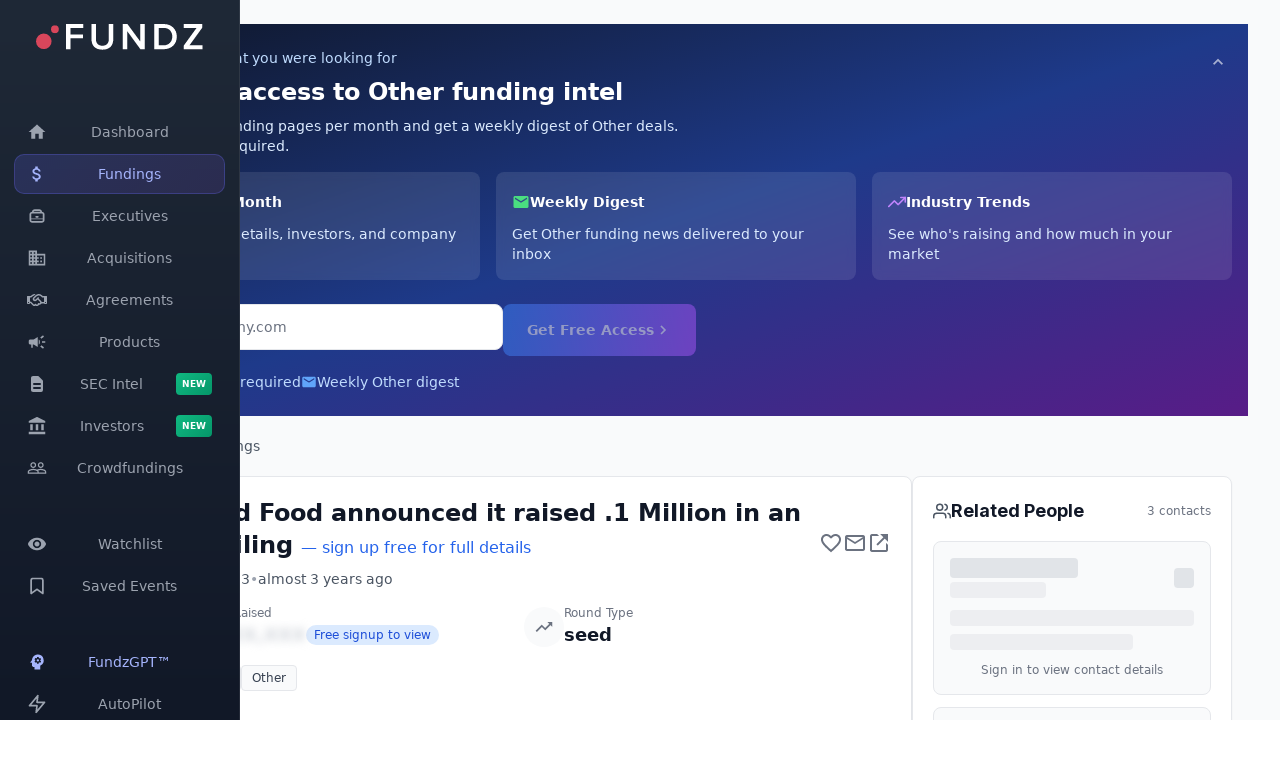

--- FILE ---
content_type: text/html; charset=utf-8
request_url: https://app.fundz.net/fundings/forward-food-funding-round-fa725e
body_size: 7881
content:
<!DOCTYPE html><html lang="en"><head><style data-emotion-css=""></style><link rel="shortcut icon" href="/favicon.ico"/><script type="text/javascript" id="hs-script-loader" async="" defer="" src="//js.hs-scripts.com/14121.js"></script><script>
                !function(key) {
                  if (window.reb2b) return;
                  window.reb2b = {loaded: true};
                  var s = document.createElement("script");
                  s.async = true;
                  s.src = "https://ddwl4m2hdecbv.cloudfront.net/b/" + key + "/" + key + ".js.gz";
                  document.getElementsByTagName("script")[0].parentNode.insertBefore(s, document.getElementsByTagName("script")[0]);
                }("Q6J2RH2J9X6D");
              </script><meta charSet="utf-8"/><meta name="viewport" content="width=device-width"/><meta name="next-head-count" content="2"/><link rel="preload" href="/_next/static/css/adb2845f75811c4dac23.css" as="style"/><link rel="stylesheet" href="/_next/static/css/adb2845f75811c4dac23.css" data-n-g=""/><noscript data-n-css=""></noscript><script defer="" nomodule="" src="/_next/static/chunks/polyfills-6e054d56079d4b93ebe8.js"></script><script src="/_next/static/chunks/webpack-4f06c023ac7f49ec6925.js" defer=""></script><script src="/_next/static/chunks/framework-e12e56e0b8a76d261551.js" defer=""></script><script src="/_next/static/chunks/main-22b1bb956f865053f3de.js" defer=""></script><script src="/_next/static/chunks/pages/_app-814658c1353ea0e621b7.js" defer=""></script><script src="/_next/static/chunks/5d416436-7422271a3356d4c65680.js" defer=""></script><script src="/_next/static/chunks/41155975-f4453512552955908f9d.js" defer=""></script><script src="/_next/static/chunks/b55cbb4c-4c30f3f76a182192fc1a.js" defer=""></script><script src="/_next/static/chunks/cb355538-63c8124c1fb738a9df8f.js" defer=""></script><script src="/_next/static/chunks/4577d2ec-a39a80f4b3b9ecfa32e7.js" defer=""></script><script src="/_next/static/chunks/2e3a845b-3167d0c6a0f6440183dc.js" defer=""></script><script src="/_next/static/chunks/ebc70433-cdc14838eede9cdb09b5.js" defer=""></script><script src="/_next/static/chunks/7636-e71f4a48f612d7cddeb5.js" defer=""></script><script src="/_next/static/chunks/9546-1a2d7f01e8d5ab644a8d.js" defer=""></script><script src="/_next/static/chunks/4356-0e08c5f3e3a0c2ac74ba.js" defer=""></script><script src="/_next/static/chunks/9852-21e37c29f5aa0f2bb841.js" defer=""></script><script src="/_next/static/chunks/3996-1fb6b740724380903038.js" defer=""></script><script src="/_next/static/chunks/2484-cd4f092b375e16697e6b.js" defer=""></script><script src="/_next/static/chunks/6887-237f9e368d9447d1e33e.js" defer=""></script><script src="/_next/static/chunks/3832-fb0fcebed959790cbf4d.js" defer=""></script><script src="/_next/static/chunks/7969-2b742c1d068e0a5ff8a2.js" defer=""></script><script src="/_next/static/chunks/9827-2fb698798c338a4cee94.js" defer=""></script><script src="/_next/static/chunks/3049-30417ed81fde9eb8899b.js" defer=""></script><script src="/_next/static/chunks/4586-77f4f29fbc01d988885d.js" defer=""></script><script src="/_next/static/chunks/4783-63ea43bfec4a74e43cc4.js" defer=""></script><script src="/_next/static/chunks/pages/fundings/%5Bid%5D-af845c4d8b0ab5bd5f3a.js" defer=""></script><script src="/_next/static/tMLFpHEQkPUwMC7geoy0P/_buildManifest.js" defer=""></script><script src="/_next/static/tMLFpHEQkPUwMC7geoy0P/_ssgManifest.js" defer=""></script></head><body><style data-emotion="css-global 10nteoc">*,::before,::after{box-sizing:border-box;border-width:0;border-style:solid;--tw-border-opacity:1;border-color:rgba(229, 231, 235, var(--tw-border-opacity));--tw-translate-x:0;--tw-translate-y:0;--tw-rotate:0;--tw-skew-x:0;--tw-skew-y:0;--tw-scale-x:1;--tw-scale-y:1;--tw-transform:translateX(var(--tw-translate-x)) translateY(var(--tw-translate-y)) rotate(var(--tw-rotate)) skewX(var(--tw-skew-x)) skewY(var(--tw-skew-y)) scaleX(var(--tw-scale-x)) scaleY(var(--tw-scale-y));--tw-ring-inset:var(--tw-empty,/*!*/ /*!*/);--tw-ring-offset-width:0px;--tw-ring-offset-color:#fff;--tw-ring-color:rgba(59, 130, 246, 0.5);--tw-ring-offset-shadow:0 0 #0000;--tw-ring-shadow:0 0 #0000;--tw-shadow:0 0 #0000;--tw-blur:var(--tw-empty,/*!*/ /*!*/);--tw-brightness:var(--tw-empty,/*!*/ /*!*/);--tw-contrast:var(--tw-empty,/*!*/ /*!*/);--tw-grayscale:var(--tw-empty,/*!*/ /*!*/);--tw-hue-rotate:var(--tw-empty,/*!*/ /*!*/);--tw-invert:var(--tw-empty,/*!*/ /*!*/);--tw-saturate:var(--tw-empty,/*!*/ /*!*/);--tw-sepia:var(--tw-empty,/*!*/ /*!*/);--tw-drop-shadow:var(--tw-empty,/*!*/ /*!*/);--tw-filter:var(--tw-blur) var(--tw-brightness) var(--tw-contrast) var(--tw-grayscale) var(--tw-hue-rotate) var(--tw-invert) var(--tw-saturate) var(--tw-sepia) var(--tw-drop-shadow);--tw-backdrop-blur:var(--tw-empty,/*!*/ /*!*/);--tw-backdrop-brightness:var(--tw-empty,/*!*/ /*!*/);--tw-backdrop-contrast:var(--tw-empty,/*!*/ /*!*/);--tw-backdrop-grayscale:var(--tw-empty,/*!*/ /*!*/);--tw-backdrop-hue-rotate:var(--tw-empty,/*!*/ /*!*/);--tw-backdrop-invert:var(--tw-empty,/*!*/ /*!*/);--tw-backdrop-opacity:var(--tw-empty,/*!*/ /*!*/);--tw-backdrop-saturate:var(--tw-empty,/*!*/ /*!*/);--tw-backdrop-sepia:var(--tw-empty,/*!*/ /*!*/);--tw-backdrop-filter:var(--tw-backdrop-blur) var(--tw-backdrop-brightness) var(--tw-backdrop-contrast) var(--tw-backdrop-grayscale) var(--tw-backdrop-hue-rotate) var(--tw-backdrop-invert) var(--tw-backdrop-opacity) var(--tw-backdrop-saturate) var(--tw-backdrop-sepia);}html{line-height:1.5;-webkit-text-size-adjust:100%;-moz-tab-size:4;tab-size:4;font-family:ui-sans-serif,system-ui,-apple-system,BlinkMacSystemFont,"Segoe UI",Roboto,"Helvetica Neue",Arial,"Noto Sans",sans-serif,"Apple Color Emoji","Segoe UI Emoji","Segoe UI Symbol","Noto Color Emoji";}body{margin:0;font-family:inherit;line-height:inherit;}hr{height:0;color:inherit;border-top-width:1px;}abbr[title]{-webkit-text-decoration:underline dotted;text-decoration:underline dotted;}b,strong{font-weight:bolder;}code,kbd,samp,pre{font-family:ui-monospace,SFMono-Regular,Consolas,'Liberation Mono',Menlo,monospace;font-size:1em;}small{font-size:80%;}sub,sup{font-size:75%;line-height:0;position:relative;vertical-align:baseline;}sub{bottom:-0.25em;}sup{top:-0.5em;}table{text-indent:0;border-color:inherit;border-collapse:collapse;}button,input,optgroup,select,textarea{font-family:inherit;font-size:100%;line-height:inherit;margin:0;padding:0;color:inherit;}button,select{text-transform:none;}button,[type='button'],[type='reset'],[type='submit']{-webkit-appearance:button;}::-moz-focus-inner{border-style:none;padding:0;}:-moz-focusring{outline:1px dotted ButtonText;}:-moz-ui-invalid{box-shadow:none;}legend{padding:0;}progress{vertical-align:baseline;}::-webkit-inner-spin-button,::-webkit-outer-spin-button{height:auto;}[type='search']{-webkit-appearance:textfield;outline-offset:-2px;}::-webkit-search-decoration{-webkit-appearance:none;}::-webkit-file-upload-button{-webkit-appearance:button;font:inherit;}summary{display:-webkit-box;display:-webkit-list-item;display:-ms-list-itembox;display:list-item;}blockquote,dl,dd,h1,h2,h3,h4,h5,h6,hr,figure,p,pre{margin:0;}button{background-color:transparent;background-image:none;}fieldset{margin:0;padding:0;}ol,ul{list-style:none;margin:0;padding:0;}img{border-style:solid;}textarea{resize:vertical;}input::-webkit-input-placeholder{color:#9ca3af;}input::-moz-placeholder{color:#9ca3af;}input:-ms-input-placeholder{color:#9ca3af;}textarea::-webkit-input-placeholder{color:#9ca3af;}textarea::-moz-placeholder{color:#9ca3af;}textarea:-ms-input-placeholder{color:#9ca3af;}input::placeholder,textarea::placeholder{color:#9ca3af;}button,[role="button"]{cursor:pointer;}h1,h2,h3,h4,h5,h6{font-size:inherit;font-weight:inherit;}a{color:inherit;-webkit-text-decoration:inherit;text-decoration:inherit;}pre,code,kbd,samp{font-family:ui-monospace,SFMono-Regular,Menlo,Monaco,Consolas,"Liberation Mono","Courier New",monospace;}img,svg,video,canvas,audio,iframe,embed,object{display:block;vertical-align:middle;}img,video{max-width:100%;height:auto;}[hidden]{display:none;}@-webkit-keyframes spin{to{-webkit-transform:rotate(360deg);-moz-transform:rotate(360deg);-ms-transform:rotate(360deg);transform:rotate(360deg);}}@keyframes spin{to{-webkit-transform:rotate(360deg);-moz-transform:rotate(360deg);-ms-transform:rotate(360deg);transform:rotate(360deg);}}@-webkit-keyframes ping{75%,100%{-webkit-transform:scale(2);-moz-transform:scale(2);-ms-transform:scale(2);transform:scale(2);opacity:0;}}@keyframes ping{75%,100%{-webkit-transform:scale(2);-moz-transform:scale(2);-ms-transform:scale(2);transform:scale(2);opacity:0;}}@-webkit-keyframes pulse{50%{opacity:.5;}}@keyframes pulse{50%{opacity:.5;}}@-webkit-keyframes bounce{0%,100%{-webkit-transform:translateY(-25%);-moz-transform:translateY(-25%);-ms-transform:translateY(-25%);transform:translateY(-25%);-webkit-animation-timing-function:cubic-bezier(0.8,0,1,1);animation-timing-function:cubic-bezier(0.8,0,1,1);}50%{-webkit-transform:none;-moz-transform:none;-ms-transform:none;transform:none;-webkit-animation-timing-function:cubic-bezier(0,0,0.2,1);animation-timing-function:cubic-bezier(0,0,0.2,1);}}@keyframes bounce{0%,100%{-webkit-transform:translateY(-25%);-moz-transform:translateY(-25%);-ms-transform:translateY(-25%);transform:translateY(-25%);-webkit-animation-timing-function:cubic-bezier(0.8,0,1,1);animation-timing-function:cubic-bezier(0.8,0,1,1);}50%{-webkit-transform:none;-moz-transform:none;-ms-transform:none;transform:none;-webkit-animation-timing-function:cubic-bezier(0,0,0.2,1);animation-timing-function:cubic-bezier(0,0,0.2,1);}}@-webkit-keyframes bar-horizontal{0%{-webkit-transform:scaleX(0);-moz-transform:scaleX(0);-ms-transform:scaleX(0);transform:scaleX(0);opacity:0;}100%{-webkit-transform:scaleX(1);-moz-transform:scaleX(1);-ms-transform:scaleX(1);transform:scaleX(1);opacity:1;}}@keyframes bar-horizontal{0%{-webkit-transform:scaleX(0);-moz-transform:scaleX(0);-ms-transform:scaleX(0);transform:scaleX(0);opacity:0;}100%{-webkit-transform:scaleX(1);-moz-transform:scaleX(1);-ms-transform:scaleX(1);transform:scaleX(1);opacity:1;}}@-webkit-keyframes fadeIn{0%{opacity:0;-webkit-transform:translateY(-5px);-moz-transform:translateY(-5px);-ms-transform:translateY(-5px);transform:translateY(-5px);}100%{opacity:1;-webkit-transform:translateY(0);-moz-transform:translateY(0);-ms-transform:translateY(0);transform:translateY(0);}}@keyframes fadeIn{0%{opacity:0;-webkit-transform:translateY(-5px);-moz-transform:translateY(-5px);-ms-transform:translateY(-5px);transform:translateY(-5px);}100%{opacity:1;-webkit-transform:translateY(0);-moz-transform:translateY(0);-ms-transform:translateY(0);transform:translateY(0);}}@-webkit-keyframes fadeInOnce{0%{opacity:0;-webkit-transform:scale(0.95);-moz-transform:scale(0.95);-ms-transform:scale(0.95);transform:scale(0.95);}60%{opacity:1;-webkit-transform:scale(1.05);-moz-transform:scale(1.05);-ms-transform:scale(1.05);transform:scale(1.05);}100%{opacity:1;-webkit-transform:scale(1);-moz-transform:scale(1);-ms-transform:scale(1);transform:scale(1);}}@keyframes fadeInOnce{0%{opacity:0;-webkit-transform:scale(0.95);-moz-transform:scale(0.95);-ms-transform:scale(0.95);transform:scale(0.95);}60%{opacity:1;-webkit-transform:scale(1.05);-moz-transform:scale(1.05);-ms-transform:scale(1.05);transform:scale(1.05);}100%{opacity:1;-webkit-transform:scale(1);-moz-transform:scale(1);-ms-transform:scale(1);transform:scale(1);}}@-webkit-keyframes slideIn{0%{opacity:0;-webkit-transform:translateY(20px);-moz-transform:translateY(20px);-ms-transform:translateY(20px);transform:translateY(20px);}100%{opacity:1;-webkit-transform:translateY(0);-moz-transform:translateY(0);-ms-transform:translateY(0);transform:translateY(0);}}@keyframes slideIn{0%{opacity:0;-webkit-transform:translateY(20px);-moz-transform:translateY(20px);-ms-transform:translateY(20px);transform:translateY(20px);}100%{opacity:1;-webkit-transform:translateY(0);-moz-transform:translateY(0);-ms-transform:translateY(0);transform:translateY(0);}}@-webkit-keyframes slideUp{0%{opacity:0;-webkit-transform:translateY(100%);-moz-transform:translateY(100%);-ms-transform:translateY(100%);transform:translateY(100%);}100%{opacity:1;-webkit-transform:translateY(0);-moz-transform:translateY(0);-ms-transform:translateY(0);transform:translateY(0);}}@keyframes slideUp{0%{opacity:0;-webkit-transform:translateY(100%);-moz-transform:translateY(100%);-ms-transform:translateY(100%);transform:translateY(100%);}100%{opacity:1;-webkit-transform:translateY(0);-moz-transform:translateY(0);-ms-transform:translateY(0);transform:translateY(0);}}</style><div id="__next"><style data-emotion="css wzberb">.css-wzberb{--tw-text-opacity:1;color:rgba(21, 39, 52, var(--tw-text-opacity));font-size:0.875rem;line-height:1.25rem;line-height:2;}</style><div class="css-wzberb"><style data-emotion="css 1eo4hq5">.css-1eo4hq5{display:-webkit-box;display:-webkit-flex;display:-ms-flexbox;display:flex;min-height:100vh;--tw-bg-opacity:1;background-color:rgba(249, 250, 251, var(--tw-bg-opacity));}</style><div class="css-1eo4hq5"><div style="height:100vh;background:linear-gradient(180deg, #1f2937 0%, #111827 100%);border-right:1px solid rgba(255, 255, 255, 0.08);display:flex;flex-direction:column;padding:16px 14px;position:fixed;left:0;top:0;z-index:46;overflow-y:auto;overflow-x:hidden;box-shadow:none;width:240px;transform:none"><div style="display:flex;align-items:center;justify-content:center;padding:8px 12px;margin-bottom:20px;cursor:pointer;border-radius:10px"><img src="https://fundz-pdf-reports.s3.us-east-1.amazonaws.com/assets/logo-white.svg" alt="Fundz" style="height:26px;width:auto"/></div><div style="height:1px;background:rgba(255, 255, 255, 0.08);margin:8px 12px"></div><div style="padding:12px 12px 6px 12px;overflow:hidden"><span style="font-size:10px;font-weight:700;color:#6b7280;text-transform:uppercase;letter-spacing:0.08em">Intelligence</span></div><button style="display:flex;align-items:center;gap:12px;width:100%;padding:10px 12px;border-radius:10px;background:transparent;color:#9ca3af;cursor:pointer;border:1px solid transparent;transition:all 0.15s ease;justify-content:flex-start;min-height:40px;margin-bottom:2px;position:relative"><svg stroke="currentColor" fill="currentColor" stroke-width="0" viewBox="0 0 24 24" style="flex-shrink:0" height="20" width="20" xmlns="http://www.w3.org/2000/svg"><path fill="none" d="M0 0h24v24H0z"></path><path d="M10 20v-6h4v6h5v-8h3L12 3 2 12h3v8z"></path></svg><span style="font-size:14px;font-weight:500;white-space:nowrap;overflow:hidden;flex:1">Dashboard</span></button><button style="display:flex;align-items:center;gap:12px;width:100%;padding:10px 12px;border-radius:10px;background:linear-gradient(135deg, rgba(99, 102, 241, 0.2) 0%, rgba(139, 92, 246, 0.15) 100%);color:#a5b4fc;cursor:pointer;border:1px solid rgba(99, 102, 241, 0.3);transition:all 0.15s ease;justify-content:flex-start;min-height:40px;margin-bottom:2px;position:relative"><svg stroke="currentColor" fill="currentColor" stroke-width="0" viewBox="0 0 24 24" style="flex-shrink:0" height="20" width="20" xmlns="http://www.w3.org/2000/svg"><path fill="none" d="M0 0h24v24H0z"></path><path d="M11.8 10.9c-2.27-.59-3-1.2-3-2.15 0-1.09 1.01-1.85 2.7-1.85 1.78 0 2.44.85 2.5 2.1h2.21c-.07-1.72-1.12-3.3-3.21-3.81V3h-3v2.16c-1.94.42-3.5 1.68-3.5 3.61 0 2.31 1.91 3.46 4.7 4.13 2.5.6 3 1.48 3 2.41 0 .69-.49 1.79-2.7 1.79-2.06 0-2.87-.92-2.98-2.1h-2.2c.12 2.19 1.76 3.42 3.68 3.83V21h3v-2.15c1.95-.37 3.5-1.5 3.5-3.55 0-2.84-2.43-3.81-4.7-4.4z"></path></svg><span style="font-size:14px;font-weight:500;white-space:nowrap;overflow:hidden;flex:1">Fundings</span></button><button style="display:flex;align-items:center;gap:12px;width:100%;padding:10px 12px;border-radius:10px;background:transparent;color:#9ca3af;cursor:pointer;border:1px solid transparent;transition:all 0.15s ease;justify-content:flex-start;min-height:40px;margin-bottom:2px;position:relative"><svg stroke="currentColor" fill="currentColor" stroke-width="0" version="1.2" baseProfile="tiny" viewBox="0 0 24 24" style="flex-shrink:0" height="20" width="20" xmlns="http://www.w3.org/2000/svg"><g><path d="M18 7c0-1.654-1.346-3-3-3h-6c-1.654 0-3 1.346-3 3-1.654 0-3 1.346-3 3v7c0 1.654 1.346 3 3 3h12c1.654 0 3-1.346 3-3v-7c0-1.654-1.346-3-3-3zm-9-1h6c.551 0 1 .449 1 1h-8c0-.551.449-1 1-1zm10 11c0 .551-.449 1-1 1h-12c-.551 0-1-.449-1-1v-1h14v1zm-14-2v-5c0-.551.449-1 1-1h12c.551 0 1 .449 1 1v5h-14zM13 12h-2c-.55 0-1 .45-1 1s.45 1 1 1h2c.55 0 1-.45 1-1s-.45-1-1-1z"></path></g></svg><span style="font-size:14px;font-weight:500;white-space:nowrap;overflow:hidden;flex:1">Executives</span></button><button style="display:flex;align-items:center;gap:12px;width:100%;padding:10px 12px;border-radius:10px;background:transparent;color:#9ca3af;cursor:pointer;border:1px solid transparent;transition:all 0.15s ease;justify-content:flex-start;min-height:40px;margin-bottom:2px;position:relative"><svg stroke="currentColor" fill="currentColor" stroke-width="0" viewBox="0 0 24 24" style="flex-shrink:0" height="20" width="20" xmlns="http://www.w3.org/2000/svg"><path fill="none" d="M0 0h24v24H0z"></path><path d="M12 7V3H2v18h20V7H12zM6 19H4v-2h2v2zm0-4H4v-2h2v2zm0-4H4V9h2v2zm0-4H4V5h2v2zm4 12H8v-2h2v2zm0-4H8v-2h2v2zm0-4H8V9h2v2zm0-4H8V5h2v2zm10 12h-8v-2h2v-2h-2v-2h2v-2h-2V9h8v10zm-2-8h-2v2h2v-2zm0 4h-2v2h2v-2z"></path></svg><span style="font-size:14px;font-weight:500;white-space:nowrap;overflow:hidden;flex:1">Acquisitions</span></button><button style="display:flex;align-items:center;gap:12px;width:100%;padding:10px 12px;border-radius:10px;background:transparent;color:#9ca3af;cursor:pointer;border:1px solid transparent;transition:all 0.15s ease;justify-content:flex-start;min-height:40px;margin-bottom:2px;position:relative"><svg stroke="currentColor" fill="currentColor" stroke-width="0" viewBox="0 0 640 512" style="flex-shrink:0" height="20" width="20" xmlns="http://www.w3.org/2000/svg"><path d="M272.2 64.6l-51.1 51.1c-15.3 4.2-29.5 11.9-41.5 22.5L153 161.9C142.8 171 129.5 176 115.8 176L96 176l0 128c20.4 .6 39.8 8.9 54.3 23.4l35.6 35.6 7 7c0 0 0 0 0 0L219.9 397c6.2 6.2 16.4 6.2 22.6 0c1.7-1.7 3-3.7 3.7-5.8c2.8-7.7 9.3-13.5 17.3-15.3s16.4 .6 22.2 6.5L296.5 393c11.6 11.6 30.4 11.6 41.9 0c5.4-5.4 8.3-12.3 8.6-19.4c.4-8.8 5.6-16.6 13.6-20.4s17.3-3 24.4 2.1c9.4 6.7 22.5 5.8 30.9-2.6c9.4-9.4 9.4-24.6 0-33.9L340.1 243l-35.8 33c-27.3 25.2-69.2 25.6-97 .9c-31.7-28.2-32.4-77.4-1.6-106.5l70.1-66.2C303.2 78.4 339.4 64 377.1 64c36.1 0 71 13.3 97.9 37.2L505.1 128l38.9 0 40 0 40 0c8.8 0 16 7.2 16 16l0 208c0 17.7-14.3 32-32 32l-32 0c-11.8 0-22.2-6.4-27.7-16l-84.9 0c-3.4 6.7-7.9 13.1-13.5 18.7c-17.1 17.1-40.8 23.8-63 20.1c-3.6 7.3-8.5 14.1-14.6 20.2c-27.3 27.3-70 30-100.4 8.1c-25.1 20.8-62.5 19.5-86-4.1L159 404l-7-7-35.6-35.6c-5.5-5.5-12.7-8.7-20.4-9.3C96 369.7 81.6 384 64 384l-32 0c-17.7 0-32-14.3-32-32L0 144c0-8.8 7.2-16 16-16l40 0 40 0 19.8 0c2 0 3.9-.7 5.3-2l26.5-23.6C175.5 77.7 211.4 64 248.7 64L259 64c4.4 0 8.9 .2 13.2 .6zM544 320l0-144-48 0c-5.9 0-11.6-2.2-15.9-6.1l-36.9-32.8c-18.2-16.2-41.7-25.1-66.1-25.1c-25.4 0-49.8 9.7-68.3 27.1l-70.1 66.2c-10.3 9.8-10.1 26.3 .5 35.7c9.3 8.3 23.4 8.1 32.5-.3l71.9-66.4c9.7-9 24.9-8.4 33.9 1.4s8.4 24.9-1.4 33.9l-.8 .8 74.4 74.4c10 10 16.5 22.3 19.4 35.1l74.8 0zM64 336a16 16 0 1 0 -32 0 16 16 0 1 0 32 0zm528 16a16 16 0 1 0 0-32 16 16 0 1 0 0 32z"></path></svg><span style="font-size:14px;font-weight:500;white-space:nowrap;overflow:hidden;flex:1">Agreements</span></button><button style="display:flex;align-items:center;gap:12px;width:100%;padding:10px 12px;border-radius:10px;background:transparent;color:#9ca3af;cursor:pointer;border:1px solid transparent;transition:all 0.15s ease;justify-content:flex-start;min-height:40px;margin-bottom:2px;position:relative"><svg stroke="currentColor" fill="currentColor" stroke-width="0" viewBox="0 0 24 24" style="flex-shrink:0" height="20" width="20" xmlns="http://www.w3.org/2000/svg"><path fill="none" d="M0 0h24v24H0z"></path><path d="M18 11v2h4v-2h-4zm-2 6.61c.96.71 2.21 1.65 3.2 2.39.4-.53.8-1.07 1.2-1.6-.99-.74-2.24-1.68-3.2-2.4-.4.54-.8 1.08-1.2 1.61zM20.4 5.6c-.4-.53-.8-1.07-1.2-1.6-.99.74-2.24 1.68-3.2 2.4.4.53.8 1.07 1.2 1.6.96-.72 2.21-1.65 3.2-2.4zM4 9c-1.1 0-2 .9-2 2v2c0 1.1.9 2 2 2h1v4h2v-4h1l5 3V6L8 9H4zm11.5 3c0-1.33-.58-2.53-1.5-3.35v6.69c.92-.81 1.5-2.01 1.5-3.34z"></path></svg><span style="font-size:14px;font-weight:500;white-space:nowrap;overflow:hidden;flex:1">Products</span></button><button style="display:flex;align-items:center;gap:12px;width:100%;padding:10px 12px;border-radius:10px;background:transparent;color:#9ca3af;cursor:pointer;border:1px solid transparent;transition:all 0.15s ease;justify-content:flex-start;min-height:40px;margin-bottom:2px;position:relative"><svg stroke="currentColor" fill="currentColor" stroke-width="0" viewBox="0 0 20 20" aria-hidden="true" style="flex-shrink:0" height="20" width="20" xmlns="http://www.w3.org/2000/svg"><path fill-rule="evenodd" d="M4 4a2 2 0 012-2h4.586A2 2 0 0112 2.586L15.414 6A2 2 0 0116 7.414V16a2 2 0 01-2 2H6a2 2 0 01-2-2V4zm2 6a1 1 0 011-1h6a1 1 0 110 2H7a1 1 0 01-1-1zm1 3a1 1 0 100 2h6a1 1 0 100-2H7z" clip-rule="evenodd"></path></svg><span style="font-size:14px;font-weight:500;white-space:nowrap;overflow:hidden;flex:1">SEC Intel</span><span style="padding:2px 6px;background:linear-gradient(135deg, #10b981 0%, #059669 100%);color:#fff;font-size:9px;font-weight:700;border-radius:4px;text-transform:uppercase">New</span></button><button style="display:flex;align-items:center;gap:12px;width:100%;padding:10px 12px;border-radius:10px;background:transparent;color:#9ca3af;cursor:pointer;border:1px solid transparent;transition:all 0.15s ease;justify-content:flex-start;min-height:40px;margin-bottom:2px;position:relative"><svg stroke="currentColor" fill="currentColor" stroke-width="0" viewBox="0 0 24 24" style="flex-shrink:0" height="20" width="20" xmlns="http://www.w3.org/2000/svg"><path fill="none" d="M0 0h24v24H0z"></path><path d="M4 10h3v7H4zM10.5 10h3v7h-3zM2 19h20v3H2zM17 10h3v7h-3zM12 1 2 6v2h20V6z"></path></svg><span style="font-size:14px;font-weight:500;white-space:nowrap;overflow:hidden;flex:1">Investors</span><span style="padding:2px 6px;background:linear-gradient(135deg, #10b981 0%, #059669 100%);color:#fff;font-size:9px;font-weight:700;border-radius:4px;text-transform:uppercase">New</span></button><button style="display:flex;align-items:center;gap:12px;width:100%;padding:10px 12px;border-radius:10px;background:transparent;color:#9ca3af;cursor:pointer;border:1px solid transparent;transition:all 0.15s ease;justify-content:flex-start;min-height:40px;margin-bottom:2px;position:relative"><svg stroke="currentColor" fill="currentColor" stroke-width="0" viewBox="0 0 24 24" style="flex-shrink:0" height="20" width="20" xmlns="http://www.w3.org/2000/svg"><path fill="none" d="M0 0h24v24H0z"></path><path d="M16.5 13c-1.2 0-3.07.34-4.5 1-1.43-.67-3.3-1-4.5-1C5.33 13 1 14.08 1 16.25V19h22v-2.75c0-2.17-4.33-3.25-6.5-3.25zm-4 4.5h-10v-1.25c0-.54 2.56-1.75 5-1.75s5 1.21 5 1.75v1.25zm9 0H14v-1.25c0-.46-.2-.86-.52-1.22.88-.3 1.96-.53 3.02-.53 2.44 0 5 1.21 5 1.75v1.25zM7.5 12c1.93 0 3.5-1.57 3.5-3.5S9.43 5 7.5 5 4 6.57 4 8.5 5.57 12 7.5 12zm0-5.5c1.1 0 2 .9 2 2s-.9 2-2 2-2-.9-2-2 .9-2 2-2zm9 5.5c1.93 0 3.5-1.57 3.5-3.5S18.43 5 16.5 5 13 6.57 13 8.5s1.57 3.5 3.5 3.5zm0-5.5c1.1 0 2 .9 2 2s-.9 2-2 2-2-.9-2-2 .9-2 2-2z"></path></svg><span style="font-size:14px;font-weight:500;white-space:nowrap;overflow:hidden;flex:1">Crowdfundings</span></button><div style="height:1px;background:rgba(255, 255, 255, 0.08);margin:8px 12px"></div><div style="padding:12px 12px 6px 12px;overflow:hidden"><span style="font-size:10px;font-weight:700;color:#6b7280;text-transform:uppercase;letter-spacing:0.08em">My Companies</span></div><button style="display:flex;align-items:center;gap:12px;width:100%;padding:10px 12px;border-radius:10px;background:transparent;color:#9ca3af;cursor:pointer;border:1px solid transparent;transition:all 0.15s ease;justify-content:flex-start;min-height:40px;margin-bottom:2px;position:relative"><svg stroke="currentColor" fill="currentColor" stroke-width="0" viewBox="0 0 24 24" style="flex-shrink:0" height="20" width="20" xmlns="http://www.w3.org/2000/svg"><path fill="none" d="M0 0h24v24H0z"></path><path d="M12 4.5C7 4.5 2.73 7.61 1 12c1.73 4.39 6 7.5 11 7.5s9.27-3.11 11-7.5c-1.73-4.39-6-7.5-11-7.5zM12 17c-2.76 0-5-2.24-5-5s2.24-5 5-5 5 2.24 5 5-2.24 5-5 5zm0-8c-1.66 0-3 1.34-3 3s1.34 3 3 3 3-1.34 3-3-1.34-3-3-3z"></path></svg><span style="font-size:14px;font-weight:500;white-space:nowrap;overflow:hidden;flex:1">Watchlist</span></button><button style="display:flex;align-items:center;gap:12px;width:100%;padding:10px 12px;border-radius:10px;background:transparent;color:#9ca3af;cursor:pointer;border:1px solid transparent;transition:all 0.15s ease;justify-content:flex-start;min-height:40px;margin-bottom:2px;position:relative"><svg stroke="currentColor" fill="none" stroke-width="2" viewBox="0 0 24 24" stroke-linecap="round" stroke-linejoin="round" style="flex-shrink:0" height="20" width="20" xmlns="http://www.w3.org/2000/svg"><path d="M19 21l-7-5-7 5V5a2 2 0 0 1 2-2h10a2 2 0 0 1 2 2z"></path></svg><span style="font-size:14px;font-weight:500;white-space:nowrap;overflow:hidden;flex:1">Saved Events</span></button><div style="height:1px;background:rgba(255, 255, 255, 0.08);margin:8px 12px"></div><div style="padding:12px 12px 6px 12px;overflow:hidden"><span style="font-size:10px;font-weight:700;color:#6b7280;text-transform:uppercase;letter-spacing:0.08em">Tools</span></div><button style="display:flex;align-items:center;gap:12px;width:100%;padding:10px 12px;border-radius:10px;background:transparent;color:#a5b4fc;cursor:pointer;border:1px solid transparent;transition:all 0.15s ease;justify-content:flex-start;min-height:40px;margin-bottom:2px;position:relative"><svg stroke="currentColor" fill="currentColor" stroke-width="0" viewBox="0 0 24 24" style="flex-shrink:0" height="20" width="20" xmlns="http://www.w3.org/2000/svg"><path fill="none" d="M0 0h24v24H0z"></path><path d="M13 8.57a1.43 1.43 0 1 0 0 2.86 1.43 1.43 0 0 0 0-2.86z"></path><path d="M13 3C9.25 3 6.2 5.94 6.02 9.64L4.1 12.2a.5.5 0 0 0 .4.8H6v3c0 1.1.9 2 2 2h1v3h7v-4.68A6.999 6.999 0 0 0 13 3zm3 7c0 .13-.01.26-.02.39l.83.66c.08.06.1.16.05.25l-.8 1.39c-.05.09-.16.12-.24.09l-.99-.4c-.21.16-.43.29-.67.39L14 13.83c-.01.1-.1.17-.2.17h-1.6c-.1 0-.18-.07-.2-.17l-.15-1.06c-.25-.1-.47-.23-.68-.39l-.99.4c-.09.03-.2 0-.25-.09l-.8-1.39a.19.19 0 0 1 .05-.25l.84-.66c-.01-.13-.02-.26-.02-.39s.02-.27.04-.39l-.85-.66c-.08-.06-.1-.16-.05-.26l.8-1.38c.05-.09.15-.12.24-.09l1 .4c.2-.15.43-.29.67-.39L12 6.17c.02-.1.1-.17.2-.17h1.6c.1 0 .18.07.2.17l.15 1.06c.24.1.46.23.67.39l1-.4c.09-.03.2 0 .24.09l.8 1.38a.2.2 0 0 1-.05.26l-.85.66c.03.12.04.25.04.39z"></path></svg><span style="font-size:14px;font-weight:500;white-space:nowrap;overflow:hidden;flex:1">FundzGPT™</span></button><button style="display:flex;align-items:center;gap:12px;width:100%;padding:10px 12px;border-radius:10px;background:transparent;color:#9ca3af;cursor:pointer;border:1px solid transparent;transition:all 0.15s ease;justify-content:flex-start;min-height:40px;margin-bottom:2px;position:relative"><svg stroke="currentColor" fill="none" stroke-width="2" viewBox="0 0 24 24" stroke-linecap="round" stroke-linejoin="round" style="flex-shrink:0" height="20" width="20" xmlns="http://www.w3.org/2000/svg"><polygon points="13 2 3 14 12 14 11 22 21 10 12 10 13 2"></polygon></svg><span style="font-size:14px;font-weight:500;white-space:nowrap;overflow:hidden;flex:1">AutoPilot</span></button><button style="display:flex;align-items:center;gap:12px;width:100%;padding:10px 12px;border-radius:10px;background:transparent;color:#9ca3af;cursor:pointer;border:1px solid transparent;transition:all 0.15s ease;justify-content:flex-start;min-height:40px;margin-bottom:2px;position:relative"><svg stroke="currentColor" fill="none" stroke-width="2" viewBox="0 0 24 24" stroke-linecap="round" stroke-linejoin="round" style="flex-shrink:0" height="20" width="20" xmlns="http://www.w3.org/2000/svg"><line x1="18" y1="20" x2="18" y2="10"></line><line x1="12" y1="20" x2="12" y2="4"></line><line x1="6" y1="20" x2="6" y2="14"></line></svg><span style="font-size:14px;font-weight:500;white-space:nowrap;overflow:hidden;flex:1">Trends</span></button><button style="display:flex;align-items:center;gap:12px;width:100%;padding:10px 12px;border-radius:10px;background:transparent;color:#9ca3af;cursor:pointer;border:1px solid transparent;transition:all 0.15s ease;justify-content:flex-start;min-height:40px;margin-bottom:2px;position:relative"><svg stroke="currentColor" fill="none" stroke-width="2" viewBox="0 0 24 24" stroke-linecap="round" stroke-linejoin="round" style="flex-shrink:0" height="20" width="20" xmlns="http://www.w3.org/2000/svg"><path d="M21 15v4a2 2 0 0 1-2 2H5a2 2 0 0 1-2-2v-4"></path><polyline points="7 10 12 15 17 10"></polyline><line x1="12" y1="15" x2="12" y2="3"></line></svg><span style="font-size:14px;font-weight:500;white-space:nowrap;overflow:hidden;flex:1">Exports</span></button><div style="flex:1;min-height:24px"></div><div style="height:1px;background:rgba(255, 255, 255, 0.08);margin:8px 12px"></div><button style="display:flex;align-items:center;gap:12px;width:100%;padding:10px 12px;border-radius:10px;background:transparent;color:#9ca3af;cursor:pointer;border:1px solid transparent;transition:all 0.15s ease;justify-content:flex-start;min-height:40px;margin-bottom:2px;position:relative"><svg stroke="currentColor" fill="none" stroke-width="2" viewBox="0 0 24 24" stroke-linecap="round" stroke-linejoin="round" style="flex-shrink:0" height="20" width="20" xmlns="http://www.w3.org/2000/svg"><circle cx="12" cy="12" r="10"></circle><path d="M9.09 9a3 3 0 0 1 5.83 1c0 2-3 3-3 3"></path><line x1="12" y1="17" x2="12.01" y2="17"></line></svg><span style="font-size:14px;font-weight:500;white-space:nowrap;overflow:hidden;flex:1">Knowledge</span></button><button style="display:flex;align-items:center;gap:12px;width:100%;padding:10px 12px;border-radius:10px;background:transparent;color:#9ca3af;cursor:pointer;border:1px solid transparent;transition:all 0.15s ease;justify-content:flex-start;min-height:40px;margin-bottom:2px;position:relative"><svg stroke="currentColor" fill="currentColor" stroke-width="0" viewBox="0 0 24 24" style="flex-shrink:0" height="20" width="20" xmlns="http://www.w3.org/2000/svg"><path fill="none" d="M0 0h24v24H0z"></path><path d="M12 5.9a2.1 2.1 0 1 1 0 4.2 2.1 2.1 0 0 1 0-4.2m0 9c2.97 0 6.1 1.46 6.1 2.1v1.1H5.9V17c0-.64 3.13-2.1 6.1-2.1M12 4C9.79 4 8 5.79 8 8s1.79 4 4 4 4-1.79 4-4-1.79-4-4-4zm0 9c-2.67 0-8 1.34-8 4v3h16v-3c0-2.66-5.33-4-8-4z"></path></svg><span style="font-size:14px;font-weight:500;white-space:nowrap;overflow:hidden;flex:1">Login / Sign up</span></button></div><style data-emotion="css 1wivrec">.css-1wivrec{-webkit-flex:1 1 0%;-ms-flex:1 1 0%;flex:1 1 0%;display:-webkit-box;display:-webkit-flex;display:-ms-flexbox;display:flex;-webkit-flex-direction:column;-ms-flex-direction:column;flex-direction:column;min-height:100vh;transition-property:all;transition-timing-function:cubic-bezier(0.4, 0, 0.2, 1);transition-duration:200ms;margin-left:0px;}@media (min-width: 1024px){.css-1wivrec{margin-left:72px;}}</style><div style="margin-left:72px" class="css-1wivrec"><style data-emotion="css 1piirby">.css-1piirby{-webkit-flex:1 1 0%;-ms-flex:1 1 0%;flex:1 1 0%;width:100%;overflow-y:auto;overflow-x:hidden;padding-left:1rem;padding-right:1rem;padding-top:1.5rem;padding-bottom:1.5rem;position:relative;scrollbar-width:thin;scrollbar-color:#d1d5db #f3f4f6;}@media (min-width: 640px){.css-1piirby{padding-left:1.5rem;padding-right:1.5rem;}}@media (min-width: 1024px){.css-1piirby{padding-left:2rem;padding-right:2rem;}}.css-1piirby::-webkit-scrollbar{width:8px;height:8px;}.css-1piirby::-webkit-scrollbar-track{background:#f3f4f6;border-radius:4px;}.css-1piirby::-webkit-scrollbar-thumb{background:#d1d5db;border-radius:4px;}.css-1piirby::-webkit-scrollbar-thumb:hover{background:#9ca3af;}</style><main id="main" class="css-1piirby"><style data-emotion="css m5trbr">.css-m5trbr{max-width:80rem;margin-left:auto;margin-right:auto;}</style><div class="css-m5trbr"><style data-emotion="css xblayd">.css-xblayd{max-width:72rem;margin-left:auto;margin-right:auto;padding-left:1rem;padding-right:1rem;padding-top:2rem;padding-bottom:2rem;}</style><div class="css-xblayd"><style data-emotion="css 1pzb4em">.css-1pzb4em{-webkit-animation:pulse 2s cubic-bezier(0.4, 0, 0.6, 1) infinite;animation:pulse 2s cubic-bezier(0.4, 0, 0.6, 1) infinite;}</style><div class="css-1pzb4em"><style data-emotion="css 19y5mde">.css-19y5mde{display:-webkit-box;display:-webkit-flex;display:-ms-flexbox;display:flex;-webkit-align-items:center;-webkit-box-align:center;-ms-flex-align:center;align-items:center;margin-bottom:1.5rem;}</style><div class="css-19y5mde"><style data-emotion="css vgpg0m">.css-vgpg0m{--tw-bg-opacity:1;background-color:rgba(229, 231, 235, var(--tw-bg-opacity));height:2rem;width:2rem;border-radius:0.25rem;margin-right:1rem;}</style><div class="css-vgpg0m"></div><style data-emotion="css 1cht0yx">.css-1cht0yx{--tw-bg-opacity:1;background-color:rgba(229, 231, 235, var(--tw-bg-opacity));height:2rem;width:16rem;border-radius:0.25rem;}</style><div class="css-1cht0yx"></div></div><style data-emotion="css 14nx2qu">.css-14nx2qu{--tw-bg-opacity:1;background-color:rgba(229, 231, 235, var(--tw-bg-opacity));height:1rem;width:100%;border-radius:0.25rem;margin-bottom:0.5rem;}</style><div class="css-14nx2qu"></div><style data-emotion="css h6az7b">.css-h6az7b{--tw-bg-opacity:1;background-color:rgba(229, 231, 235, var(--tw-bg-opacity));height:1rem;width:75%;border-radius:0.25rem;margin-bottom:1.5rem;}</style><div class="css-h6az7b"></div><style data-emotion="css p3v4e1">.css-p3v4e1{display:grid;grid-template-columns:repeat(1, minmax(0, 1fr));gap:1rem;}@media (min-width: 768px){.css-p3v4e1{grid-template-columns:repeat(3, minmax(0, 1fr));}}</style><div class="css-p3v4e1"><style data-emotion="css 1b9vimt">.css-1b9vimt{--tw-bg-opacity:1;background-color:rgba(229, 231, 235, var(--tw-bg-opacity));height:8rem;border-radius:0.25rem;}</style><div class="css-1b9vimt"></div><div class="css-1b9vimt"></div><div class="css-1b9vimt"></div></div></div></div></div></main><style data-emotion="css 1iprafy">.css-1iprafy{position:fixed;bottom:0px;right:0px;padding:1rem;z-index:50;pointer-events:none;max-width:24rem;width:100%;}.css-1iprafy >:not([hidden])~:not([hidden]){--tw-space-y-reverse:0;margin-top:calc(1rem * calc(1 - var(--tw-space-y-reverse)));margin-bottom:calc(1rem * var(--tw-space-y-reverse));}.css-1iprafy>*{pointer-events:auto;}</style><div id="toast-container" class="css-1iprafy"></div></div></div></div></div><script id="__NEXT_DATA__" type="application/json">{"props":{"pageProps":{"dehydratedState":{"mutations":[],"queries":[]},"meta":{"title":"Not Found","description":"Unable to load this funding record."}},"__N_SSP":true},"page":"/fundings/[id]","query":{"id":"forward-food-funding-round-fa725e"},"buildId":"tMLFpHEQkPUwMC7geoy0P","runtimeConfig":{},"isFallback":false,"gssp":true}</script></body></html>

--- FILE ---
content_type: image/svg+xml
request_url: https://fundz-pdf-reports.s3.us-east-1.amazonaws.com/assets/logo-white.svg
body_size: 1225
content:
<svg xmlns="http://www.w3.org/2000/svg" width="129" height="20" viewBox="0 0 129 20">
    <g fill="none" fill-rule="evenodd">
        <g fill-rule="nonzero">
            <g>
                <g>
                    <path fill="#FFF" d="M26.57 19.404h-3.403V0H36.46v2.996h-9.89V8.03h9.687v2.996H26.57v8.378zm24.626.349c-5.644 0-8.407-3.23-8.407-8V0h3.432v11.636c0 3.084 1.717 5.091 4.975 5.091 3.229 0 4.945-2.007 4.945-5.09V0h3.433v11.724c0 4.829-2.764 8.029-8.378 8.029zm32.596-.349h-3.287L70.381 5.556v13.848h-3.403V0h3.49l9.92 13.47V0h3.404v19.404zM98.41 0c6.051 0 10.153 4.015 10.153 9.716 0 5.702-4.102 9.688-10.153 9.688h-7.214V0h7.214zm0 2.996H94.6v13.411h3.81c4.219 0 6.662-3.025 6.662-6.69 0-3.753-2.327-6.72-6.662-6.72v-.001zm30.037 16.408H113.9V16.64l9.92-13.644h-9.92V0h14.342v2.764l-9.92 13.643h10.124l.001 2.997z" transform="translate(-36 -36) translate(0 -1) translate(36 37)"/>
                    <g fill="#D9465B" transform="translate(-36 -36) translate(0 -1) translate(36 37) translate(0 1.046)">
                        <circle cx="6" cy="12.294" r="6"/>
                        <circle cx="14.588" cy="3" r="3"/>
                    </g>
                </g>
            </g>
        </g>
    </g>
</svg>


--- FILE ---
content_type: application/javascript
request_url: https://app.fundz.net/_next/static/tMLFpHEQkPUwMC7geoy0P/_buildManifest.js
body_size: 6479
content:
self.__BUILD_MANIFEST=function(s,e,a,c,t,n,i,d,o,u,f,g,k,r,b,h,p,l,j,w,m,v,y,x,_,z,q,C,D,F,A,E,I,M,T,B,P,H,L,N,S,U,G,J,K,O,Q,R,V,W,X,Y,Z,$,ss,es,as,cs,ts){return{__rewrites:{beforeFiles:[],afterFiles:[{source:"/nls/:path*",destination:"/api/:path*"}],fallback:[]},"/":[a,Q,R,"static/chunks/pages/index-1ef24266d9b5e3f1b398.js"],"/AcquisitionsCard":["static/chunks/pages/AcquisitionsCard-c7e43667b52f5bdc6513.js"],"/ContractsCard":["static/chunks/pages/ContractsCard-8c9da8801c404b92efaf.js"],"/Dashboard112525":[e,c,t,o,p,s,f,g,P,H,N,S,V,"static/chunks/pages/Dashboard112525-dba3d09db364e4a75d8e.js"],"/Dashboard1127":[e,c,t,o,p,s,f,g,P,H,N,S,V,"static/chunks/pages/Dashboard1127-a1d700457a8c1e53b9b2.js"],"/EmailTemplate":[o,"static/chunks/pages/EmailTemplate-e658aabcec0b279808dc.js"],"/FundingsCard":["static/chunks/pages/FundingsCard-dddffeee9eadef31e56f.js"],"/HiringsCard":["static/chunks/pages/HiringsCard-16c6a3cce081b780ac7d.js"],"/PlansModal":[s,"static/chunks/pages/PlansModal-1088ad243b6b46a8460a.js"],"/_error":["static/chunks/pages/_error-68870e66280d8ff31fb1.js"],"/account":[e,c,t,o,k,p,L,"static/chunks/e4f01293-5d3987330f9b42cd2ddc.js","static/chunks/81b45372-721b800a7ae00db21276.js","static/chunks/ebaf4c27-5382581661b1fa6c49af.js",s,l,j,"static/chunks/1326-3cd28109bce1aca5aa08.js",d,u,y,"static/chunks/pages/account-047ac88249676d30806c.js"],"/account/access_key":[s,"static/chunks/pages/account/access_key-d77cec05865694b18e77.js"],"/account/apikey":[s,"static/chunks/4041-e803ebd6319c986de062.js","static/chunks/pages/account/apikey-0e42a3c2a26c22a5cbb7.js"],"/account/chrome-extension":[e,s,W,"static/chunks/pages/account/chrome-extension-4fb1b957459efe758574.js"],"/account/company":[e,s,_,"static/chunks/4979-939dfbd6eb0a45cfbdfc.js","static/chunks/pages/account/company-40a12998b1f661c80e03.js"],"/account/connectors":[o,"static/chunks/7718-2f767cb07cc5335bfd51.js","static/chunks/pages/account/connectors-6c45252e98363cee81e8.js"],"/account/email-notifications":[e,s,"static/chunks/7735-95aa9259fce7412227cb.js","static/chunks/pages/account/email-notifications-d81c24b0f63e921db86f.js"],"/account/indexold":[e,c,t,s,X,d,W,Y,"static/chunks/pages/account/indexold-7976b52ca76898f85bec.js"],"/account/name":[_,"static/chunks/pages/account/name-b2ebdeda6b9b0277c226.js"],"/account/password":[o,_,"static/chunks/pages/account/password-c2589e4c176fc8a351fb.js"],"/account/payment-history":[r,f,u,Z,"static/chunks/6048-af53b99aa7aac83436ea.js","static/chunks/pages/account/payment-history-07326830d667fd1e021d.js"],"/account/payment-method":[G,J,"static/chunks/pages/account/payment-method-a85dde4a750c9b8803ba.js"],"/account/rewards":["static/chunks/pages/account/rewards-e526d044436730b5c165.js"],"/account/subscription":[G,s,f,J,"static/chunks/6397-9c36b939294b71b5cf3e.js","static/chunks/pages/account/subscription-837b350619b9e194f5a0.js"],"/account/team-management":[f,_,"static/chunks/9860-d4dde93d3b31f414643d.js",u,"static/chunks/2557-a256def176f727d5ebeb.js","static/chunks/pages/account/team-management-5c85da6b4c44d8e65731.js"],"/acquisitions":[e,c,t,o,k,r,b,p,s,f,g,m,l,j,v,x,z,C,I,d,u,h,y,q,D,M,"static/chunks/pages/acquisitions-83664ebf1afeb67cb674.js"],"/acquisitions/acqold":[e,c,t,o,k,r,b,p,s,f,g,m,l,j,v,x,z,C,I,d,u,h,y,q,D,M,U,"static/chunks/pages/acquisitions/acqold-2bd696a82248b545fbbf.js"],"/acquisitions/[id]":[e,c,t,o,k,r,b,s,f,g,w,v,F,A,d,u,h,E,T,B,"static/chunks/pages/acquisitions/[id]-b7b298dbc37c0837bdcc.js"],"/affiliates":["static/chunks/pages/affiliates-fe4ddb7429ad2a41907f.js"],"/agreements":[e,c,t,o,k,r,b,p,s,f,g,m,l,j,w,v,x,z,C,I,d,u,h,q,D,M,"static/chunks/pages/agreements-17f9ca0661348d65f397.js"],"/agreements/[id]":[e,c,t,o,k,r,b,s,f,g,w,v,F,A,d,u,h,E,T,B,"static/chunks/pages/agreements/[id]-f32c736c3eed50cdfbcc.js"],"/analyst":[e,c,t,o,p,L,K,s,f,g,l,j,P,$,d,u,y,H,N,S,O,ss,es,"static/chunks/pages/analyst-c6a5cc0ec63ac538ca7b.js"],"/autopilot":[e,c,t,s,"static/chunks/9381-aac5a71be35403e1f4fe.js",d,"static/chunks/pages/autopilot-25bd9b967e0ab6e1c0a6.js"],"/autopilot/setup":[e,c,t,o,s,m,l,j,x,d,u,y,"static/chunks/pages/autopilot/setup-60a249a7d2a44ddb0146.js"],"/careers":["static/chunks/pages/careers-9062dacf642909e3ed6d.js"],"/casestudies":[e,s,as,cs,"static/chunks/pages/casestudies-753273e70e6fe7d90ac6.js"],"/checkout":["static/chunks/pages/checkout-9f6876c3e61809494fc6.js"],"/companies/[id]":[e,c,t,o,k,r,b,s,g,v,d,h,T,B,"static/chunks/pages/companies/[id]-8bc061af20e03a4ab884.js"],"/company-template":["static/chunks/pages/company-template-7e6dc45da0d794aad272.js"],"/confirmation":["static/chunks/pages/confirmation-feb6bb70ec2822f59488.js"],"/crowdfundings":[e,c,t,o,k,r,b,p,s,f,g,m,l,j,w,x,z,C,"static/chunks/1026-97482472a3c3438fe119.js",d,u,h,y,q,D,"static/chunks/pages/crowdfundings-60a43aaf8c60aafc863a.js"],"/crowdfundings/[id]":[e,c,t,o,k,r,b,p,s,f,g,w,F,A,"static/chunks/3715-1170313c3d96dd06cba7.js",d,u,h,E,U,"static/chunks/pages/crowdfundings/[id]-7b84fd3e7360366434b4.js"],"/dashboard":[e,c,t,o,p,L,K,s,f,g,l,j,P,$,d,u,y,H,N,S,O,ss,es,"static/chunks/pages/dashboard-71a7c60c04e893a33d0a.js"],"/dashboard12325":[e,c,t,o,p,L,K,s,f,g,l,j,P,d,u,y,H,O,"static/chunks/pages/dashboard12325-3d4140b7756ed708f986.js"],"/enrichdata":[o,"static/chunks/5339-563f9a975c5db8257388.js","static/chunks/pages/enrichdata-bef7e778e94d785b5e58.js"],"/executives":[e,c,t,o,k,r,b,p,s,f,g,m,l,j,w,v,x,z,C,I,d,u,h,q,D,M,"static/chunks/pages/executives-dafc346a2f80ac9aa264.js"],"/executives/[id]":[e,c,t,o,k,r,b,s,f,g,w,v,F,A,d,u,h,E,T,B,"static/chunks/pages/executives/[id]-9bce4102a1027c0bd772.js"],"/exports":[e,c,t,o,k,s,f,z,"static/chunks/3241-29eaee44ad9e6522a92f.js",d,u,q,Z,"static/chunks/pages/exports-a1bba2b11f5570b6ba54.js"],"/family-offices":[e,c,t,o,k,r,b,p,s,f,g,m,l,j,x,z,C,"static/chunks/8576-1b30ccffbba0dc999bf8.js",d,u,h,y,q,D,"static/chunks/pages/family-offices-0e8e93b790723ba59726.js"],"/family-offices/investments":[e,c,t,s,m,j,"static/chunks/7717-42c9c8022079e5e99e30.js","static/chunks/5772-4ed2b3cfbfa48d4e59a2.js","static/chunks/4412-899621f9fc1fc252c273.js",d,u,"static/chunks/pages/family-offices/investments-aed9b0a067699af3e1d0.js"],"/family-offices/[id]":[e,c,t,o,r,b,"static/chunks/85d7bc83-914de437223e3ba391da.js",s,w,A,d,u,h,E,"static/chunks/pages/family-offices/[id]-8eeecf9729163803455b.js"],"/favorites":[e,c,t,s,f,w,"static/chunks/8596-f3b0b270322a14898d8b.js",d,u,"static/chunks/pages/favorites-28a39077adc4dce0048f.js"],"/fundings":[e,c,t,o,k,r,b,p,s,f,g,m,l,j,w,v,x,z,C,I,d,u,h,q,D,M,"static/chunks/pages/fundings-888e19189057537aae49.js"],"/fundings/[id]":[e,c,t,o,k,r,b,s,f,g,w,v,F,A,d,u,h,E,T,B,"static/chunks/pages/fundings/[id]-af845c4d8b0ab5bd5f3a.js"],"/fundz-data-licensing":[o,"static/chunks/5185-df1e1864774364cb871f.js","static/chunks/pages/fundz-data-licensing-a98e89bd56b3f4263e31.js"],"/fundzgpt":["static/chunks/pages/fundzgpt-86ae664a67bdf58def5a.js"],"/index1028":[a,Q,R,"static/chunks/pages/index1028-da1766db2232c64b5a88.js"],"/investors":[e,c,t,k,s,"static/chunks/498-7be543c2b4121bce47b0.js",d,u,"static/chunks/pages/investors-ef7899a21d246038d595.js"],"/investors/[id]":[e,c,t,k,r,s,"static/chunks/5594-65799a709c64b2af1489.js",d,u,"static/chunks/pages/investors/[id]-7a755ba4e4920d0564f9.js"],"/knowledge":[a,n,i,"static/chunks/pages/knowledge-596bff151d1a42394aec.js"],"/knowledge/account-and-setup":[a,n,i,"static/chunks/pages/knowledge/account-and-setup-60ac023cee6eecdb60b7.js"],"/knowledge/account-and-setup/account-creation":[a,n,i,"static/chunks/pages/knowledge/account-and-setup/account-creation-95b8771aba276a97e8b7.js"],"/knowledge/account-and-setup/manage-your-fundz-plan":[a,n,i,"static/chunks/pages/knowledge/account-and-setup/manage-your-fundz-plan-deb30c31606c5d2ed9e8.js"],"/knowledge/account-and-setup/password":[a,n,i,"static/chunks/pages/knowledge/account-and-setup/password-7e8a97b6e0ff4e487423.js"],"/knowledge/account-and-setup/payment-method":[a,n,i,"static/chunks/pages/knowledge/account-and-setup/payment-method-92cc657b2adfedf1c6a4.js"],"/knowledge/account-and-setup/quick-start-guide":[a,n,"static/chunks/7639-e52fc6e56febf4900bc5.js",i,"static/chunks/pages/knowledge/account-and-setup/quick-start-guide-633f6b3e4ad21341523a.js"],"/knowledge/api-references":[a,n,i,"static/chunks/pages/knowledge/api-references-4718ff9c2a070c998195.js"],"/knowledge/api-references/acquisitions":[a,n,i,"static/chunks/pages/knowledge/api-references/acquisitions-81bdb60b0967eac97b67.js"],"/knowledge/api-references/agreements":[a,n,i,"static/chunks/pages/knowledge/api-references/agreements-f76b978e9ec96e6a8bb2.js"],"/knowledge/api-references/crowdfundings":[a,n,i,"static/chunks/pages/knowledge/api-references/crowdfundings-9a283b89ba175c5aed48.js"],"/knowledge/api-references/executives":[a,n,i,"static/chunks/pages/knowledge/api-references/executives-b3a6cfc7386f02927e36.js"],"/knowledge/api-references/fundings":[a,n,i,"static/chunks/pages/knowledge/api-references/fundings-a6d62527ade11ec8f22c.js"],"/knowledge/api-references/models":[a,n,i,"static/chunks/pages/knowledge/api-references/models-0bf08fadef57f6d39302.js"],"/knowledge/api-references/products":[a,n,i,"static/chunks/pages/knowledge/api-references/products-7ef66546a3ad24359254.js"],"/knowledge/integrations":[a,n,i,"static/chunks/pages/knowledge/integrations-4895b652f97cf39e113f.js"],"/knowledge/integrations/chrome-extension":[a,n,i,"static/chunks/pages/knowledge/integrations/chrome-extension-79d7269c89ec17d37b23.js"],"/knowledge/integrations/hubspot":[a,n,i,"static/chunks/pages/knowledge/integrations/hubspot-ee0acf3a00b770568762.js"],"/knowledge/integrations/integrations-index":[a,n,i,"static/chunks/pages/knowledge/integrations/integrations-index-366b05c30b0edb116a00.js"],"/knowledge/integrations/salesforce":[a,n,i,"static/chunks/pages/knowledge/integrations/salesforce-f5f9976cfb5f166f3748.js"],"/knowledge/integrations/slack":[a,n,i,"static/chunks/pages/knowledge/integrations/slack-0f9c0ae7b94d29d9fb6e.js"],"/knowledge/navigation-and-features":[a,n,"static/chunks/9929-7adc9565f230d6bf7ba8.js",i,"static/chunks/pages/knowledge/navigation-and-features-887bd96c5b84bfe8b405.js"],"/knowledge/navigation-and-features/acquisitions":[a,n,i,"static/chunks/pages/knowledge/navigation-and-features/acquisitions-11a12fa8ab39e433f329.js"],"/knowledge/navigation-and-features/agreements":[a,n,i,"static/chunks/pages/knowledge/navigation-and-features/agreements-ddf15e0f23468ef2e144.js"],"/knowledge/navigation-and-features/ai-email":[a,n,i,"static/chunks/pages/knowledge/navigation-and-features/ai-email-db48a8eae1ee82b95258.js"],"/knowledge/navigation-and-features/autopilot":[a,n,i,"static/chunks/pages/knowledge/navigation-and-features/autopilot-8631f1c4bedcbbc118eb.js"],"/knowledge/navigation-and-features/crowdfundings":[a,n,i,"static/chunks/pages/knowledge/navigation-and-features/crowdfundings-6b863f6fd9116ab90ca7.js"],"/knowledge/navigation-and-features/dashboard":[a,n,i,"static/chunks/pages/knowledge/navigation-and-features/dashboard-a6b03d03a92ef56db5cb.js"],"/knowledge/navigation-and-features/executives":[a,n,i,"static/chunks/pages/knowledge/navigation-and-features/executives-5a0bc4a560dcbbb03b1a.js"],"/knowledge/navigation-and-features/exports":[a,n,i,"static/chunks/pages/knowledge/navigation-and-features/exports-5d79729ca627ef07a6b1.js"],"/knowledge/navigation-and-features/favorites":[a,n,i,"static/chunks/pages/knowledge/navigation-and-features/favorites-8b095eb10ec3bd804cc0.js"],"/knowledge/navigation-and-features/fundings":[a,n,i,"static/chunks/pages/knowledge/navigation-and-features/fundings-3e8c49d72c03d223d60c.js"],"/knowledge/navigation-and-features/fundzgpt":["static/chunks/pages/knowledge/navigation-and-features/fundzgpt-ffae8a33001ebf088b8f.js"],"/knowledge/navigation-and-features/notes":[a,n,i,"static/chunks/pages/knowledge/navigation-and-features/notes-e115ebf755dcda519c50.js"],"/knowledge/navigation-and-features/products":[a,n,i,"static/chunks/pages/knowledge/navigation-and-features/products-ecc3182c8b900b3f6cd1.js"],"/knowledge/navigation-and-features/sec-intel":[a,n,i,"static/chunks/pages/knowledge/navigation-and-features/sec-intel-cefd23ea4a5a9387885c.js"],"/knowledge/navigation-and-features/tracked-companies":[a,n,i,"static/chunks/pages/knowledge/navigation-and-features/tracked-companies-5ddcdf75ac3d60f4ee09.js"],"/knowledge/navigation-and-features/trends":[a,n,i,"static/chunks/pages/knowledge/navigation-and-features/trends-8756c03ef9ae2cc01aaa.js"],"/knowledge/solutions":["static/chunks/pages/knowledge/solutions-b75ea284ed499be56153.js"],"/knowledge/solutions/account-executive":[a,n,"static/chunks/5257-d16770cfe7b8c24a6531.js",i,"static/chunks/pages/knowledge/solutions/account-executive-8b7acf232b163ec9e850.js"],"/knowledge/solutions/agency":[a,n,"static/chunks/5049-399796e85a174497680a.js",i,"static/chunks/pages/knowledge/solutions/agency-463d1dec77bf841d64c3.js"],"/knowledge/solutions/consultant":[a,n,"static/chunks/9474-09be9eebea509d562629.js",i,"static/chunks/pages/knowledge/solutions/consultant-f7404c57d5c849953023.js"],"/knowledge/solutions/corp-dev":[a,n,i,"static/chunks/pages/knowledge/solutions/corp-dev-2a30ff2aa8fec8c65c87.js"],"/knowledge/solutions/pe-investor":[a,n,"static/chunks/6489-0ae32ffc12c80fd28fed.js",i,"static/chunks/pages/knowledge/solutions/pe-investor-4bac90abdb1c279f439c.js"],"/knowledge/solutions/sdr":[a,n,"static/chunks/817-f225378781b7d2e29d84.js",i,"static/chunks/pages/knowledge/solutions/sdr-f62d6aca975f6cef2b86.js"],"/knowledge/uncategorized":[a,n,i,"static/chunks/pages/knowledge/uncategorized-c94aaad9ae2b7e27d82c.js"],"/knowledge/uncategorized/welcome-to-fundz":[a,n,i,"static/chunks/pages/knowledge/uncategorized/welcome-to-fundz-c7f767addac361040886.js"],"/market-intelligence112125":[e,c,t,s,"static/chunks/3385-58adddb19985b8ff24d9.js",d,"static/chunks/pages/market-intelligence112125-f9019ea7c9ead06eff19.js"],"/market-intelligence112225":[e,c,t,s,"static/chunks/5740-47448cb49e4d75aff04b.js",d,"static/chunks/pages/market-intelligence112225-810bf24ddd0de47fffbb.js"],"/outreach":[e,c,t,s,X,d,Y,"static/chunks/pages/outreach-775508795d30f2c6b384.js"],"/outreach/departments":[_,"static/chunks/pages/outreach/departments-0b8e6a37e760d4631905.js"],"/outreach/job-titles":[_,"static/chunks/pages/outreach/job-titles-f4a756b8633986ee7d09.js"],"/partners":["static/chunks/pages/partners-45171df2063591751270.js"],"/pricing":[a,"static/chunks/6277-f26af9d9816e146a79d7.js","static/chunks/pages/pricing-c5d900b612791a641f1b.js"],"/products":[e,c,t,o,k,r,b,p,s,f,g,m,l,j,w,v,x,z,C,I,d,u,h,q,D,M,"static/chunks/pages/products-3172f0836567cbf863b1.js"],"/products/[id]":[e,c,t,o,k,r,b,s,f,g,w,v,F,A,d,u,h,E,B,"static/chunks/pages/products/[id]-6cba2d8a884f14211376.js"],"/reset-password":[_,"static/chunks/pages/reset-password-9ad560b72bac6aecdfea.js"],"/roi":[e,c,t,s,as,d,cs,"static/chunks/pages/roi-b68162442300c59b2d82.js"],"/search":[U,"static/chunks/pages/search-eeaebe6ce70a0f5306ec.js"],"/sec-filings":[e,c,t,o,k,r,b,s,f,g,m,l,j,w,x,z,C,"static/chunks/6982-042515e4eed635561fe6.js",d,u,h,y,q,D,"static/chunks/pages/sec-filings-16d4633f1d3e19b8b314.js"],"/sec-filings/10kq/[id]":[e,c,t,k,s,"static/chunks/165-961fbecfd0291e26bf93.js",d,"static/chunks/pages/sec-filings/10kq/[id]-fd748883983dd8236bd9.js"],"/sec-filings/[id]":[e,c,t,o,k,r,b,p,s,g,w,"static/chunks/6848-fb6cdf858c1d28213a1c.js",d,u,h,T,"static/chunks/pages/sec-filings/[id]-95c88958986f8a8620f1.js"],"/sign-in":[o,_,"static/chunks/pages/sign-in-28185bd79d3d6cbcc8e8.js"],"/sign-up":[o,G,_,J,"static/chunks/8466-8b7c8b6230968971de06.js","static/chunks/pages/sign-up-2be452310fcdcb281193.js"],"/snapshots":[e,c,t,s,d,"static/chunks/pages/snapshots-6c23cde0c61d2d201bb4.js"],"/snapshots/[organization_id]425":[e,c,t,s,d,"static/chunks/pages/snapshots/[organization_id]425-050b2b2a0ed63903a2be.js"],"/snapshots/[organization_id]":[e,c,t,s,F,"static/chunks/2530-6cf1af41ab1894d603bd.js",d,"static/chunks/pages/snapshots/[organization_id]-88931a5ad9b899462439.js"],"/support":[e,c,t,s,d,"static/chunks/pages/support-56a54b46eb5b04087513.js"],"/support/contact-us":[e,c,t,s,d,"static/chunks/pages/support/contact-us-f8fbb5046f2b3cd2d697.js"],"/trends":[e,c,t,p,"static/chunks/3fff1979-978a371c85f8e8a30e32.js",s,g,l,"static/chunks/3460-001d42bcf678fcafa497.js",d,"static/chunks/pages/trends-45aad1fd0bffe7c02451.js"],"/users/confirmation":["static/chunks/pages/users/confirmation-0b65612735c6351296c6.js"],"/users/password/edit":[o,_,"static/chunks/pages/users/password/edit-4ba9cc2bba26ca82f2d3.js"],"/users/slack_confirmation":["static/chunks/pages/users/slack_confirmation-66675105b6bfc0cf57a5.js"],"/watchlist":[e,c,t,ts,s,d,"static/chunks/pages/watchlist-e30b566fb71135027245.js"],"/watchlist/index530":[e,c,t,o,k,r,b,L,ts,s,m,l,j,x,F,"static/chunks/6823-89be40e1124af5fde760.js",d,u,h,y,U,"static/chunks/pages/watchlist/index530-2fb23e1a2b4a3f349c72.js"],"/watchlist/[id]":[e,c,t,s,d,"static/chunks/pages/watchlist/[id]-b25f26e6e0a5db5fcbd5.js"],"/why_fundz_data":[o,"static/chunks/502-692712ab935cb09f31e4.js","static/chunks/pages/why_fundz_data-50060d3124f94226017d.js"],sortedPages:["/","/AcquisitionsCard","/ContractsCard","/Dashboard112525","/Dashboard1127","/EmailTemplate","/FundingsCard","/HiringsCard","/PlansModal","/_app","/_error","/account","/account/access_key","/account/apikey","/account/chrome-extension","/account/company","/account/connectors","/account/email-notifications","/account/indexold","/account/name","/account/password","/account/payment-history","/account/payment-method","/account/rewards","/account/subscription","/account/team-management","/acquisitions","/acquisitions/acqold","/acquisitions/[id]","/affiliates","/agreements","/agreements/[id]","/analyst","/autopilot","/autopilot/setup","/careers","/casestudies","/checkout","/companies/[id]","/company-template","/confirmation","/crowdfundings","/crowdfundings/[id]","/dashboard","/dashboard12325","/enrichdata","/executives","/executives/[id]","/exports","/family-offices","/family-offices/investments","/family-offices/[id]","/favorites","/fundings","/fundings/[id]","/fundz-data-licensing","/fundzgpt","/index1028","/investors","/investors/[id]","/knowledge","/knowledge/account-and-setup","/knowledge/account-and-setup/account-creation","/knowledge/account-and-setup/manage-your-fundz-plan","/knowledge/account-and-setup/password","/knowledge/account-and-setup/payment-method","/knowledge/account-and-setup/quick-start-guide","/knowledge/api-references","/knowledge/api-references/acquisitions","/knowledge/api-references/agreements","/knowledge/api-references/crowdfundings","/knowledge/api-references/executives","/knowledge/api-references/fundings","/knowledge/api-references/models","/knowledge/api-references/products","/knowledge/integrations","/knowledge/integrations/chrome-extension","/knowledge/integrations/hubspot","/knowledge/integrations/integrations-index","/knowledge/integrations/salesforce","/knowledge/integrations/slack","/knowledge/navigation-and-features","/knowledge/navigation-and-features/acquisitions","/knowledge/navigation-and-features/agreements","/knowledge/navigation-and-features/ai-email","/knowledge/navigation-and-features/autopilot","/knowledge/navigation-and-features/crowdfundings","/knowledge/navigation-and-features/dashboard","/knowledge/navigation-and-features/executives","/knowledge/navigation-and-features/exports","/knowledge/navigation-and-features/favorites","/knowledge/navigation-and-features/fundings","/knowledge/navigation-and-features/fundzgpt","/knowledge/navigation-and-features/notes","/knowledge/navigation-and-features/products","/knowledge/navigation-and-features/sec-intel","/knowledge/navigation-and-features/tracked-companies","/knowledge/navigation-and-features/trends","/knowledge/solutions","/knowledge/solutions/account-executive","/knowledge/solutions/agency","/knowledge/solutions/consultant","/knowledge/solutions/corp-dev","/knowledge/solutions/pe-investor","/knowledge/solutions/sdr","/knowledge/uncategorized","/knowledge/uncategorized/welcome-to-fundz","/market-intelligence112125","/market-intelligence112225","/outreach","/outreach/departments","/outreach/job-titles","/partners","/pricing","/products","/products/[id]","/reset-password","/roi","/search","/sec-filings","/sec-filings/10kq/[id]","/sec-filings/[id]","/sign-in","/sign-up","/snapshots","/snapshots/[organization_id]425","/snapshots/[organization_id]","/support","/support/contact-us","/trends","/users/confirmation","/users/password/edit","/users/slack_confirmation","/watchlist","/watchlist/index530","/watchlist/[id]","/why_fundz_data"]}}("static/chunks/7636-e71f4a48f612d7cddeb5.js","static/chunks/5d416436-7422271a3356d4c65680.js","static/chunks/3213-3d0ce12724688052df7a.js","static/chunks/41155975-f4453512552955908f9d.js","static/chunks/b55cbb4c-4c30f3f76a182192fc1a.js","static/chunks/4248-37570225a9f7f11aab54.js","static/chunks/2840-677b9aadc57db940ec13.js","static/chunks/3832-fb0fcebed959790cbf4d.js","static/chunks/cb355538-63c8124c1fb738a9df8f.js","static/chunks/7969-2b742c1d068e0a5ff8a2.js","static/chunks/9546-1a2d7f01e8d5ab644a8d.js","static/chunks/4356-0e08c5f3e3a0c2ac74ba.js","static/chunks/4577d2ec-a39a80f4b3b9ecfa32e7.js","static/chunks/2e3a845b-3167d0c6a0f6440183dc.js","static/chunks/ebc70433-cdc14838eede9cdb09b5.js","static/chunks/9827-2fb698798c338a4cee94.js","static/chunks/3a17f596-809d1421fd2214483de5.js","static/chunks/6543-6d0362f5ee207d8f85ff.js","static/chunks/8446-ae276102c98b4141939f.js","static/chunks/9852-21e37c29f5aa0f2bb841.js","static/chunks/9352-b5c5d8b5f7ac2c8bfe74.js","static/chunks/3996-1fb6b740724380903038.js","static/chunks/6872-b83ac4dbd1b4f06e2c1f.js","static/chunks/9073-0967e2cd0c55c8e26ecf.js","static/chunks/2439-2fc192a47af0ec8d9ae1.js","static/chunks/521-e675452ff7ddbaa8791c.js","static/chunks/3530-2c21ffd44b6fc0662fc2.js","static/chunks/5660-39076f53905ec7e084a0.js","static/chunks/8235-db7af228a4bee1507105.js","static/chunks/2484-cd4f092b375e16697e6b.js","static/chunks/6887-237f9e368d9447d1e33e.js","static/chunks/3049-30417ed81fde9eb8899b.js","static/chunks/7799-d6316e3037b8eeb9e14d.js","static/chunks/6684-995ee095b4958f214460.js","static/chunks/4586-77f4f29fbc01d988885d.js","static/chunks/4783-63ea43bfec4a74e43cc4.js","static/chunks/1890-5429bf510a143615ac8a.js","static/chunks/15-32b30036220faf2f236c.js","static/chunks/29107295-a36037e5ea1af0472eba.js","static/chunks/812-b2ec67f13ab6ddb488d0.js","static/chunks/8918-c62402e605596f9b1a46.js","static/chunks/1208-17707f588ef0586c855e.js","static/chunks/3b2f9552-5ec540d74c9bf940401d.js","static/chunks/9919-4e7f7ae100cfbc42ab2e.js","static/chunks/e21e5bbe-621c7bf386ded4fdbf7f.js","static/chunks/1229-0191155a4bc262d80b5e.js","static/chunks/7438-9def8d3343d79f1e9279.js","static/chunks/1529-ce5bcd75ed79880044a3.js","static/chunks/4609-30a167379fb388e6375c.js","static/chunks/8011-9cb05535cc98482c33bc.js","static/chunks/7638-d5739ac32f84c2b1870e.js","static/chunks/2564-e769a8cf45888b3f800a.js","static/chunks/5486-9383e86925d9093b1cb9.js","static/chunks/2335-8b7f41caf9f756f50911.js","static/chunks/5867-7637e23fa198ce6e0e15.js","static/chunks/124-1e184ae2dd149daf7f6f.js","static/chunks/9258-acfbb66679acd58dfb8e.js","static/chunks/5284-fe974e054b9414e1797b.js","static/chunks/6a4d9673-8725c187a35ab0ea878b.js"),self.__BUILD_MANIFEST_CB&&self.__BUILD_MANIFEST_CB();

--- FILE ---
content_type: application/javascript
request_url: https://app.fundz.net/_next/static/chunks/pages/_app-814658c1353ea0e621b7.js
body_size: 153169
content:
(self.webpackChunk_N_E=self.webpackChunk_N_E||[]).push([[2888],{63349:function(t,e,n){"use strict";function r(t){if(void 0===t)throw new ReferenceError("this hasn't been initialised - super() hasn't been called");return t}n.d(e,{Z:function(){return r}})},22122:function(t,e,n){"use strict";function r(){return(r=Object.assign?Object.assign.bind():function(t){for(var e=1;e<arguments.length;e++){var n=arguments[e];for(var r in n)({}).hasOwnProperty.call(n,r)&&(t[r]=n[r])}return t}).apply(null,arguments)}n.d(e,{Z:function(){return r}})},77608:function(t,e,n){"use strict";function r(t){return(r=Object.setPrototypeOf?Object.getPrototypeOf.bind():function(t){return t.__proto__||Object.getPrototypeOf(t)})(t)}n.d(e,{Z:function(){return r}})},41788:function(t,e,n){"use strict";n.d(e,{Z:function(){return i}});var r=n(14665);function i(t,e){t.prototype=Object.create(e.prototype),t.prototype.constructor=t,(0,r.Z)(t,e)}},51814:function(t,e,n){"use strict";function r(){try{var t=!Boolean.prototype.valueOf.call(Reflect.construct(Boolean,[],(function(){})))}catch(t){}return(r=function(){return!!t})()}n.d(e,{Z:function(){return r}})},14665:function(t,e,n){"use strict";function r(t,e){return(r=Object.setPrototypeOf?Object.setPrototypeOf.bind():function(t,e){return t.__proto__=e,t})(t,e)}n.d(e,{Z:function(){return r}})},90484:function(t,e,n){"use strict";function r(t){return(r="function"==typeof Symbol&&"symbol"==typeof Symbol.iterator?function(t){return typeof t}:function(t){return t&&"function"==typeof Symbol&&t.constructor===Symbol&&t!==Symbol.prototype?"symbol":typeof t})(t)}n.d(e,{Z:function(){return r}})},61733:function(t,e,n){"use strict";n.d(e,{Z:function(){return it}});var r=function(){function t(t){var e=this;this._insertTag=function(t){var n;n=0===e.tags.length?e.insertionPoint?e.insertionPoint.nextSibling:e.prepend?e.container.firstChild:e.before:e.tags[e.tags.length-1].nextSibling,e.container.insertBefore(t,n),e.tags.push(t)},this.isSpeedy=void 0===t.speedy||t.speedy,this.tags=[],this.ctr=0,this.nonce=t.nonce,this.key=t.key,this.container=t.container,this.prepend=t.prepend,this.insertionPoint=t.insertionPoint,this.before=null}var e=t.prototype;return e.hydrate=function(t){t.forEach(this._insertTag)},e.insert=function(t){this.ctr%(this.isSpeedy?65e3:1)===0&&this._insertTag(function(t){var e=document.createElement("style");return e.setAttribute("data-emotion",t.key),void 0!==t.nonce&&e.setAttribute("nonce",t.nonce),e.appendChild(document.createTextNode("")),e.setAttribute("data-s",""),e}(this));var e=this.tags[this.tags.length-1];if(this.isSpeedy){var n=function(t){if(t.sheet)return t.sheet;for(var e=0;e<document.styleSheets.length;e++)if(document.styleSheets[e].ownerNode===t)return document.styleSheets[e]}(e);try{n.insertRule(t,n.cssRules.length)}catch(r){}}else e.appendChild(document.createTextNode(t));this.ctr++},e.flush=function(){this.tags.forEach((function(t){var e;return null==(e=t.parentNode)?void 0:e.removeChild(t)})),this.tags=[],this.ctr=0},t}(),i=Math.abs,o=String.fromCharCode,a=Object.assign;function s(t){return t.trim()}function u(t,e,n){return t.replace(e,n)}function c(t,e){return t.indexOf(e)}function l(t,e){return 0|t.charCodeAt(e)}function f(t,e,n){return t.slice(e,n)}function d(t){return t.length}function h(t){return t.length}function p(t,e){return e.push(t),t}var v=1,g=1,m=0,y=0,_=0,b="";function w(t,e,n,r,i,o,a){return{value:t,root:e,parent:n,type:r,props:i,children:o,line:v,column:g,length:a,return:""}}function x(t,e){return a(w("",null,null,"",null,null,0),t,{length:-t.length},e)}function S(){return _=y>0?l(b,--y):0,g--,10===_&&(g=1,v--),_}function k(){return _=y<m?l(b,y++):0,g++,10===_&&(g=1,v++),_}function E(){return l(b,y)}function M(){return y}function O(t,e){return f(b,t,e)}function P(t){switch(t){case 0:case 9:case 10:case 13:case 32:return 5;case 33:case 43:case 44:case 47:case 62:case 64:case 126:case 59:case 123:case 125:return 4;case 58:return 3;case 34:case 39:case 40:case 91:return 2;case 41:case 93:return 1}return 0}function C(t){return v=g=1,m=d(b=t),y=0,[]}function A(t){return b="",t}function z(t){return s(O(y-1,I(91===t?t+2:40===t?t+1:t)))}function T(t){for(;(_=E())&&_<33;)k();return P(t)>2||P(_)>3?"":" "}function R(t,e){for(;--e&&k()&&!(_<48||_>102||_>57&&_<65||_>70&&_<97););return O(t,M()+(e<6&&32==E()&&32==k()))}function I(t){for(;k();)switch(_){case t:return y;case 34:case 39:34!==t&&39!==t&&I(_);break;case 40:41===t&&I(t);break;case 92:k()}return y}function j(t,e){for(;k()&&t+_!==57&&(t+_!==84||47!==E()););return"/*"+O(e,y-1)+"*"+o(47===t?t:k())}function F(t){for(;!P(E());)k();return O(t,y)}var H="-ms-",L="-moz-",V="-webkit-",$="comm",D="rule",N="decl",B="@keyframes";function q(t,e){for(var n="",r=h(t),i=0;i<r;i++)n+=e(t[i],i,t,e)||"";return n}function U(t,e,n,r){switch(t.type){case"@layer":if(t.children.length)break;case"@import":case N:return t.return=t.return||t.value;case $:return"";case B:return t.return=t.value+"{"+q(t.children,r)+"}";case D:t.value=t.props.join(",")}return d(n=q(t.children,r))?t.return=t.value+"{"+n+"}":""}function Z(t){return A(Q("",null,null,null,[""],t=C(t),0,[0],t))}function Q(t,e,n,r,i,a,s,f,h){for(var v=0,g=0,m=s,y=0,_=0,b=0,w=1,x=1,O=1,P=0,C="",A=i,I=a,H=r,L=C;x;)switch(b=P,P=k()){case 40:if(108!=b&&58==l(L,m-1)){-1!=c(L+=u(z(P),"&","&\f"),"&\f")&&(O=-1);break}case 34:case 39:case 91:L+=z(P);break;case 9:case 10:case 13:case 32:L+=T(b);break;case 92:L+=R(M()-1,7);continue;case 47:switch(E()){case 42:case 47:p(W(j(k(),M()),e,n),h);break;default:L+="/"}break;case 123*w:f[v++]=d(L)*O;case 125*w:case 59:case 0:switch(P){case 0:case 125:x=0;case 59+g:-1==O&&(L=u(L,/\f/g,"")),_>0&&d(L)-m&&p(_>32?K(L+";",r,n,m-1):K(u(L," ","")+";",r,n,m-2),h);break;case 59:L+=";";default:if(p(H=G(L,e,n,v,g,i,f,C,A=[],I=[],m),a),123===P)if(0===g)Q(L,e,H,H,A,a,m,f,I);else switch(99===y&&110===l(L,3)?100:y){case 100:case 108:case 109:case 115:Q(t,H,H,r&&p(G(t,H,H,0,0,i,f,C,i,A=[],m),I),i,I,m,f,r?A:I);break;default:Q(L,H,H,H,[""],I,0,f,I)}}v=g=_=0,w=O=1,C=L="",m=s;break;case 58:m=1+d(L),_=b;default:if(w<1)if(123==P)--w;else if(125==P&&0==w++&&125==S())continue;switch(L+=o(P),P*w){case 38:O=g>0?1:(L+="\f",-1);break;case 44:f[v++]=(d(L)-1)*O,O=1;break;case 64:45===E()&&(L+=z(k())),y=E(),g=m=d(C=L+=F(M())),P++;break;case 45:45===b&&2==d(L)&&(w=0)}}return a}function G(t,e,n,r,o,a,c,l,d,p,v){for(var g=o-1,m=0===o?a:[""],y=h(m),_=0,b=0,x=0;_<r;++_)for(var S=0,k=f(t,g+1,g=i(b=c[_])),E=t;S<y;++S)(E=s(b>0?m[S]+" "+k:u(k,/&\f/g,m[S])))&&(d[x++]=E);return w(t,e,n,0===o?D:l,d,p,v)}function W(t,e,n){return w(t,e,n,$,o(_),f(t,2,-2),0)}function K(t,e,n,r){return w(t,e,n,N,f(t,0,r),f(t,r+1,-1),r)}var Y=function(t,e,n){for(var r=0,i=0;r=i,i=E(),38===r&&12===i&&(e[n]=1),!P(i);)k();return O(t,y)},X=function(t,e){return A(function(t,e){var n=-1,r=44;do{switch(P(r)){case 0:38===r&&12===E()&&(e[n]=1),t[n]+=Y(y-1,e,n);break;case 2:t[n]+=z(r);break;case 4:if(44===r){t[++n]=58===E()?"&\f":"",e[n]=t[n].length;break}default:t[n]+=o(r)}}while(r=k());return t}(C(t),e))},J=new WeakMap,tt=function(t){if("rule"===t.type&&t.parent&&!(t.length<1)){for(var e=t.value,n=t.parent,r=t.column===n.column&&t.line===n.line;"rule"!==n.type;)if(!(n=n.parent))return;if((1!==t.props.length||58===e.charCodeAt(0)||J.get(n))&&!r){J.set(t,!0);for(var i=[],o=X(e,i),a=n.props,s=0,u=0;s<o.length;s++)for(var c=0;c<a.length;c++,u++)t.props[u]=i[s]?o[s].replace(/&\f/g,a[c]):a[c]+" "+o[s]}}},et=function(t){if("decl"===t.type){var e=t.value;108===e.charCodeAt(0)&&98===e.charCodeAt(2)&&(t.return="",t.value="")}};function nt(t,e){switch(function(t,e){return 45^l(t,0)?(((e<<2^l(t,0))<<2^l(t,1))<<2^l(t,2))<<2^l(t,3):0}(t,e)){case 5103:return"-webkit-print-"+t+t;case 5737:case 4201:case 3177:case 3433:case 1641:case 4457:case 2921:case 5572:case 6356:case 5844:case 3191:case 6645:case 3005:case 6391:case 5879:case 5623:case 6135:case 4599:case 4855:case 4215:case 6389:case 5109:case 5365:case 5621:case 3829:return V+t+t;case 5349:case 4246:case 4810:case 6968:case 2756:return V+t+L+t+H+t+t;case 6828:case 4268:return V+t+H+t+t;case 6165:return V+t+H+"flex-"+t+t;case 5187:return V+t+u(t,/(\w+).+(:[^]+)/,"-webkit-box-$1$2-ms-flex-$1$2")+t;case 5443:return V+t+H+"flex-item-"+u(t,/flex-|-self/,"")+t;case 4675:return V+t+H+"flex-line-pack"+u(t,/align-content|flex-|-self/,"")+t;case 5548:return V+t+H+u(t,"shrink","negative")+t;case 5292:return V+t+H+u(t,"basis","preferred-size")+t;case 6060:return"-webkit-box-"+u(t,"-grow","")+V+t+H+u(t,"grow","positive")+t;case 4554:return V+u(t,/([^-])(transform)/g,"$1-webkit-$2")+t;case 6187:return u(u(u(t,/(zoom-|grab)/,"-webkit-$1"),/(image-set)/,"-webkit-$1"),t,"")+t;case 5495:case 3959:return u(t,/(image-set\([^]*)/,"-webkit-$1$`$1");case 4968:return u(u(t,/(.+:)(flex-)?(.*)/,"-webkit-box-pack:$3-ms-flex-pack:$3"),/s.+-b[^;]+/,"justify")+V+t+t;case 4095:case 3583:case 4068:case 2532:return u(t,/(.+)-inline(.+)/,"-webkit-$1$2")+t;case 8116:case 7059:case 5753:case 5535:case 5445:case 5701:case 4933:case 4677:case 5533:case 5789:case 5021:case 4765:if(d(t)-1-e>6)switch(l(t,e+1)){case 109:if(45!==l(t,e+4))break;case 102:return u(t,/(.+:)(.+)-([^]+)/,"$1-webkit-$2-$3$1-moz-"+(108==l(t,e+3)?"$3":"$2-$3"))+t;case 115:return~c(t,"stretch")?nt(u(t,"stretch","fill-available"),e)+t:t}break;case 4949:if(115!==l(t,e+1))break;case 6444:switch(l(t,d(t)-3-(~c(t,"!important")&&10))){case 107:return u(t,":",":-webkit-")+t;case 101:return u(t,/(.+:)([^;!]+)(;|!.+)?/,"$1-webkit-"+(45===l(t,14)?"inline-":"")+"box$3$1"+"-webkit-$2$3$1"+"-ms-$2box$3")+t}break;case 5936:switch(l(t,e+11)){case 114:return V+t+H+u(t,/[svh]\w+-[tblr]{2}/,"tb")+t;case 108:return V+t+H+u(t,/[svh]\w+-[tblr]{2}/,"tb-rl")+t;case 45:return V+t+H+u(t,/[svh]\w+-[tblr]{2}/,"lr")+t}return V+t+H+t+t}return t}var rt=[function(t,e,n,r){if(t.length>-1&&!t.return)switch(t.type){case N:t.return=nt(t.value,t.length);break;case B:return q([x(t,{value:u(t.value,"@","@-webkit-")})],r);case D:if(t.length)return function(t,e){return t.map(e).join("")}(t.props,(function(e){switch(function(t,e){return(t=e.exec(t))?t[0]:t}(e,/(::plac\w+|:read-\w+)/)){case":read-only":case":read-write":return q([x(t,{props:[u(e,/:(read-\w+)/,":-moz-$1")]})],r);case"::placeholder":return q([x(t,{props:[u(e,/:(plac\w+)/,":-webkit-input-$1")]}),x(t,{props:[u(e,/:(plac\w+)/,":-moz-$1")]}),x(t,{props:[u(e,/:(plac\w+)/,"-ms-input-$1")]})],r)}return""}))}}],it=function(t){var e=t.key;if("css"===e){var n=document.querySelectorAll("style[data-emotion]:not([data-s])");Array.prototype.forEach.call(n,(function(t){-1!==t.getAttribute("data-emotion").indexOf(" ")&&(document.head.appendChild(t),t.setAttribute("data-s",""))}))}var i,o,a=t.stylisPlugins||rt,s={},u=[];i=t.container||document.head,Array.prototype.forEach.call(document.querySelectorAll('style[data-emotion^="'+e+' "]'),(function(t){for(var e=t.getAttribute("data-emotion").split(" "),n=1;n<e.length;n++)s[e[n]]=!0;u.push(t)}));var c,l,f=[U,(l=function(t){c.insert(t)},function(t){t.root||(t=t.return)&&l(t)})],d=function(t){var e=h(t);return function(n,r,i,o){for(var a="",s=0;s<e;s++)a+=t[s](n,r,i,o)||"";return a}}([tt,et].concat(a,f));o=function(t,e,n,r){c=n,q(Z(t?t+"{"+e.styles+"}":e.styles),d),r&&(p.inserted[e.name]=!0)};var p={key:e,sheet:new r({key:e,container:i,nonce:t.nonce,speedy:t.speedy,prepend:t.prepend,insertionPoint:t.insertionPoint}),nonce:t.nonce,inserted:s,registered:{},insert:o};return p.sheet.hydrate(u),p}},45042:function(t,e,n){"use strict";function r(t){var e=Object.create(null);return function(n){return void 0===e[n]&&(e[n]=t(n)),e[n]}}n.d(e,{Z:function(){return r}})},87685:function(t,e,n){"use strict";n.d(e,{E:function(){return v},T:function(){return l},c:function(){return h},h:function(){return f},w:function(){return c}});var r=n(67294),i=n(61733),o=n(70444),a=n(89673),s=n(27278),u=r.createContext("undefined"!==typeof HTMLElement?(0,i.Z)({key:"css"}):null),c=(u.Provider,function(t){return(0,r.forwardRef)((function(e,n){var i=(0,r.useContext)(u);return t(e,i,n)}))}),l=r.createContext({});var f={}.hasOwnProperty,d="__EMOTION_TYPE_PLEASE_DO_NOT_USE__",h=function(t,e){var n={};for(var r in e)f.call(e,r)&&(n[r]=e[r]);return n[d]=t,n},p=function(t){var e=t.cache,n=t.serialized,r=t.isStringTag;return(0,o.hC)(e,n,r),(0,s.L)((function(){return(0,o.My)(e,n,r)})),null},v=c((function(t,e,n){var i=t.css;"string"===typeof i&&void 0!==e.registered[i]&&(i=e.registered[i]);var s=t[d],u=[i],c="";"string"===typeof t.className?c=(0,o.fp)(e.registered,u,t.className):null!=t.className&&(c=t.className+" ");var h=(0,a.O)(u,void 0,r.useContext(l));c+=e.key+"-"+h.name;var v={};for(var g in t)f.call(t,g)&&"css"!==g&&g!==d&&(v[g]=t[g]);return v.className=c,n&&(v.ref=n),r.createElement(r.Fragment,null,r.createElement(p,{cache:e,serialized:h,isStringTag:"string"===typeof s}),r.createElement(s,v))}))},35944:function(t,e,n){"use strict";n.d(e,{HY:function(){return o},tZ:function(){return a},BX:function(){return s}});var r=n(85893),i=n(87685),o=(n(67294),n(61733),n(8679),n(89673),n(27278),r.Fragment),a=function(t,e,n){return i.h.call(e,"css")?r.jsx(i.E,(0,i.c)(t,e),n):r.jsx(t,e,n)},s=function(t,e,n){return i.h.call(e,"css")?r.jsxs(i.E,(0,i.c)(t,e),n):r.jsxs(t,e,n)}},89673:function(t,e,n){"use strict";n.d(e,{O:function(){return p}});var r={animationIterationCount:1,aspectRatio:1,borderImageOutset:1,borderImageSlice:1,borderImageWidth:1,boxFlex:1,boxFlexGroup:1,boxOrdinalGroup:1,columnCount:1,columns:1,flex:1,flexGrow:1,flexPositive:1,flexShrink:1,flexNegative:1,flexOrder:1,gridRow:1,gridRowEnd:1,gridRowSpan:1,gridRowStart:1,gridColumn:1,gridColumnEnd:1,gridColumnSpan:1,gridColumnStart:1,msGridRow:1,msGridRowSpan:1,msGridColumn:1,msGridColumnSpan:1,fontWeight:1,lineHeight:1,opacity:1,order:1,orphans:1,scale:1,tabSize:1,widows:1,zIndex:1,zoom:1,WebkitLineClamp:1,fillOpacity:1,floodOpacity:1,stopOpacity:1,strokeDasharray:1,strokeDashoffset:1,strokeMiterlimit:1,strokeOpacity:1,strokeWidth:1},i=n(45042),o=/[A-Z]|^ms/g,a=/_EMO_([^_]+?)_([^]*?)_EMO_/g,s=function(t){return 45===t.charCodeAt(1)},u=function(t){return null!=t&&"boolean"!==typeof t},c=(0,i.Z)((function(t){return s(t)?t:t.replace(o,"-$&").toLowerCase()})),l=function(t,e){switch(t){case"animation":case"animationName":if("string"===typeof e)return e.replace(a,(function(t,e,n){return d={name:e,styles:n,next:d},e}))}return 1===r[t]||s(t)||"number"!==typeof e||0===e?e:e+"px"};function f(t,e,n){if(null==n)return"";var r=n;if(void 0!==r.__emotion_styles)return r;switch(typeof n){case"boolean":return"";case"object":var i=n;if(1===i.anim)return d={name:i.name,styles:i.styles,next:d},i.name;var o=n;if(void 0!==o.styles){var a=o.next;if(void 0!==a)for(;void 0!==a;)d={name:a.name,styles:a.styles,next:d},a=a.next;return o.styles+";"}return function(t,e,n){var r="";if(Array.isArray(n))for(var i=0;i<n.length;i++)r+=f(t,e,n[i])+";";else for(var o in n){var a=n[o];if("object"!==typeof a){var s=a;null!=e&&void 0!==e[s]?r+=o+"{"+e[s]+"}":u(s)&&(r+=c(o)+":"+l(o,s)+";")}else if(!Array.isArray(a)||"string"!==typeof a[0]||null!=e&&void 0!==e[a[0]]){var d=f(t,e,a);switch(o){case"animation":case"animationName":r+=c(o)+":"+d+";";break;default:r+=o+"{"+d+"}"}}else for(var h=0;h<a.length;h++)u(a[h])&&(r+=c(o)+":"+l(o,a[h])+";")}return r}(t,e,n);case"function":if(void 0!==t){var s=d,h=n(t);return d=s,f(t,e,h)}}var p=n;if(null==e)return p;var v=e[p];return void 0!==v?v:p}var d,h=/label:\s*([^\s;{]+)\s*(;|$)/g;function p(t,e,n){if(1===t.length&&"object"===typeof t[0]&&null!==t[0]&&void 0!==t[0].styles)return t[0];var r=!0,i="";d=void 0;var o=t[0];null==o||void 0===o.raw?(r=!1,i+=f(n,e,o)):i+=o[0];for(var a=1;a<t.length;a++){if(i+=f(n,e,t[a]),r)i+=o[a]}h.lastIndex=0;for(var s,u="";null!==(s=h.exec(i));)u+="-"+s[1];return{name:function(t){for(var e,n=0,r=0,i=t.length;i>=4;++r,i-=4)e=1540483477*(65535&(e=255&t.charCodeAt(r)|(255&t.charCodeAt(++r))<<8|(255&t.charCodeAt(++r))<<16|(255&t.charCodeAt(++r))<<24))+(59797*(e>>>16)<<16),n=1540483477*(65535&(e^=e>>>24))+(59797*(e>>>16)<<16)^1540483477*(65535&n)+(59797*(n>>>16)<<16);switch(i){case 3:n^=(255&t.charCodeAt(r+2))<<16;case 2:n^=(255&t.charCodeAt(r+1))<<8;case 1:n=1540483477*(65535&(n^=255&t.charCodeAt(r)))+(59797*(n>>>16)<<16)}return(((n=1540483477*(65535&(n^=n>>>13))+(59797*(n>>>16)<<16))^n>>>15)>>>0).toString(36)}(i)+u,styles:i,next:d}}},27278:function(t,e,n){"use strict";var r;n.d(e,{L:function(){return a}});var i=n(67294),o=!!(r||(r=n.t(i,2))).useInsertionEffect&&(r||(r=n.t(i,2))).useInsertionEffect,a=o||function(t){return t()};o||i.useLayoutEffect},70444:function(t,e,n){"use strict";n.d(e,{fp:function(){return r},My:function(){return o},hC:function(){return i}});function r(t,e,n){var r="";return n.split(" ").forEach((function(n){void 0!==t[n]?e.push(t[n]+";"):n&&(r+=n+" ")})),r}var i=function(t,e,n){var r=t.key+"-"+e.name;!1===n&&void 0===t.registered[r]&&(t.registered[r]=e.styles)},o=function(t,e,n){i(t,e,n);var r=t.key+"-"+e.name;if(void 0===t.inserted[e.name]){var o=e;do{t.insert(e===o?"."+r:"",o,t.sheet,!0),o=o.next}while(void 0!==o)}}},9669:function(t,e,n){t.exports=n(51609)},55448:function(t,e,n){"use strict";var r=n(64867),i=n(36026),o=n(4372),a=n(15327),s=n(94097),u=n(84109),c=n(67985),l=n(85061);t.exports=function(t){return new Promise((function(e,n){var f=t.data,d=t.headers,h=t.responseType;r.isFormData(f)&&delete d["Content-Type"];var p=new XMLHttpRequest;if(t.auth){var v=t.auth.username||"",g=t.auth.password?unescape(encodeURIComponent(t.auth.password)):"";d.Authorization="Basic "+btoa(v+":"+g)}var m=s(t.baseURL,t.url);function y(){if(p){var r="getAllResponseHeaders"in p?u(p.getAllResponseHeaders()):null,o={data:h&&"text"!==h&&"json"!==h?p.response:p.responseText,status:p.status,statusText:p.statusText,headers:r,config:t,request:p};i(e,n,o),p=null}}if(p.open(t.method.toUpperCase(),a(m,t.params,t.paramsSerializer),!0),p.timeout=t.timeout,"onloadend"in p?p.onloadend=y:p.onreadystatechange=function(){p&&4===p.readyState&&(0!==p.status||p.responseURL&&0===p.responseURL.indexOf("file:"))&&setTimeout(y)},p.onabort=function(){p&&(n(l("Request aborted",t,"ECONNABORTED",p)),p=null)},p.onerror=function(){n(l("Network Error",t,null,p)),p=null},p.ontimeout=function(){var e="timeout of "+t.timeout+"ms exceeded";t.timeoutErrorMessage&&(e=t.timeoutErrorMessage),n(l(e,t,t.transitional&&t.transitional.clarifyTimeoutError?"ETIMEDOUT":"ECONNABORTED",p)),p=null},r.isStandardBrowserEnv()){var _=(t.withCredentials||c(m))&&t.xsrfCookieName?o.read(t.xsrfCookieName):void 0;_&&(d[t.xsrfHeaderName]=_)}"setRequestHeader"in p&&r.forEach(d,(function(t,e){"undefined"===typeof f&&"content-type"===e.toLowerCase()?delete d[e]:p.setRequestHeader(e,t)})),r.isUndefined(t.withCredentials)||(p.withCredentials=!!t.withCredentials),h&&"json"!==h&&(p.responseType=t.responseType),"function"===typeof t.onDownloadProgress&&p.addEventListener("progress",t.onDownloadProgress),"function"===typeof t.onUploadProgress&&p.upload&&p.upload.addEventListener("progress",t.onUploadProgress),t.cancelToken&&t.cancelToken.promise.then((function(t){p&&(p.abort(),n(t),p=null)})),f||(f=null),p.send(f)}))}},51609:function(t,e,n){"use strict";var r=n(64867),i=n(91849),o=n(30321),a=n(47185);function s(t){var e=new o(t),n=i(o.prototype.request,e);return r.extend(n,o.prototype,e),r.extend(n,e),n}var u=s(n(45655));u.Axios=o,u.create=function(t){return s(a(u.defaults,t))},u.Cancel=n(65263),u.CancelToken=n(14972),u.isCancel=n(26502),u.all=function(t){return Promise.all(t)},u.spread=n(8713),u.isAxiosError=n(16268),t.exports=u,t.exports.default=u},65263:function(t){"use strict";function e(t){this.message=t}e.prototype.toString=function(){return"Cancel"+(this.message?": "+this.message:"")},e.prototype.__CANCEL__=!0,t.exports=e},14972:function(t,e,n){"use strict";var r=n(65263);function i(t){if("function"!==typeof t)throw new TypeError("executor must be a function.");var e;this.promise=new Promise((function(t){e=t}));var n=this;t((function(t){n.reason||(n.reason=new r(t),e(n.reason))}))}i.prototype.throwIfRequested=function(){if(this.reason)throw this.reason},i.source=function(){var t;return{token:new i((function(e){t=e})),cancel:t}},t.exports=i},26502:function(t){"use strict";t.exports=function(t){return!(!t||!t.__CANCEL__)}},30321:function(t,e,n){"use strict";var r=n(64867),i=n(15327),o=n(80782),a=n(13572),s=n(47185),u=n(54875),c=u.validators;function l(t){this.defaults=t,this.interceptors={request:new o,response:new o}}l.prototype.request=function(t){"string"===typeof t?(t=arguments[1]||{}).url=arguments[0]:t=t||{},(t=s(this.defaults,t)).method?t.method=t.method.toLowerCase():this.defaults.method?t.method=this.defaults.method.toLowerCase():t.method="get";var e=t.transitional;void 0!==e&&u.assertOptions(e,{silentJSONParsing:c.transitional(c.boolean,"1.0.0"),forcedJSONParsing:c.transitional(c.boolean,"1.0.0"),clarifyTimeoutError:c.transitional(c.boolean,"1.0.0")},!1);var n=[],r=!0;this.interceptors.request.forEach((function(e){"function"===typeof e.runWhen&&!1===e.runWhen(t)||(r=r&&e.synchronous,n.unshift(e.fulfilled,e.rejected))}));var i,o=[];if(this.interceptors.response.forEach((function(t){o.push(t.fulfilled,t.rejected)})),!r){var l=[a,void 0];for(Array.prototype.unshift.apply(l,n),l=l.concat(o),i=Promise.resolve(t);l.length;)i=i.then(l.shift(),l.shift());return i}for(var f=t;n.length;){var d=n.shift(),h=n.shift();try{f=d(f)}catch(p){h(p);break}}try{i=a(f)}catch(p){return Promise.reject(p)}for(;o.length;)i=i.then(o.shift(),o.shift());return i},l.prototype.getUri=function(t){return t=s(this.defaults,t),i(t.url,t.params,t.paramsSerializer).replace(/^\?/,"")},r.forEach(["delete","get","head","options"],(function(t){l.prototype[t]=function(e,n){return this.request(s(n||{},{method:t,url:e,data:(n||{}).data}))}})),r.forEach(["post","put","patch"],(function(t){l.prototype[t]=function(e,n,r){return this.request(s(r||{},{method:t,url:e,data:n}))}})),t.exports=l},80782:function(t,e,n){"use strict";var r=n(64867);function i(){this.handlers=[]}i.prototype.use=function(t,e,n){return this.handlers.push({fulfilled:t,rejected:e,synchronous:!!n&&n.synchronous,runWhen:n?n.runWhen:null}),this.handlers.length-1},i.prototype.eject=function(t){this.handlers[t]&&(this.handlers[t]=null)},i.prototype.forEach=function(t){r.forEach(this.handlers,(function(e){null!==e&&t(e)}))},t.exports=i},94097:function(t,e,n){"use strict";var r=n(91793),i=n(7303);t.exports=function(t,e){return t&&!r(e)?i(t,e):e}},85061:function(t,e,n){"use strict";var r=n(80481);t.exports=function(t,e,n,i,o){var a=new Error(t);return r(a,e,n,i,o)}},13572:function(t,e,n){"use strict";var r=n(64867),i=n(18527),o=n(26502),a=n(45655);function s(t){t.cancelToken&&t.cancelToken.throwIfRequested()}t.exports=function(t){return s(t),t.headers=t.headers||{},t.data=i.call(t,t.data,t.headers,t.transformRequest),t.headers=r.merge(t.headers.common||{},t.headers[t.method]||{},t.headers),r.forEach(["delete","get","head","post","put","patch","common"],(function(e){delete t.headers[e]})),(t.adapter||a.adapter)(t).then((function(e){return s(t),e.data=i.call(t,e.data,e.headers,t.transformResponse),e}),(function(e){return o(e)||(s(t),e&&e.response&&(e.response.data=i.call(t,e.response.data,e.response.headers,t.transformResponse))),Promise.reject(e)}))}},80481:function(t){"use strict";t.exports=function(t,e,n,r,i){return t.config=e,n&&(t.code=n),t.request=r,t.response=i,t.isAxiosError=!0,t.toJSON=function(){return{message:this.message,name:this.name,description:this.description,number:this.number,fileName:this.fileName,lineNumber:this.lineNumber,columnNumber:this.columnNumber,stack:this.stack,config:this.config,code:this.code}},t}},47185:function(t,e,n){"use strict";var r=n(64867);t.exports=function(t,e){e=e||{};var n={},i=["url","method","data"],o=["headers","auth","proxy","params"],a=["baseURL","transformRequest","transformResponse","paramsSerializer","timeout","timeoutMessage","withCredentials","adapter","responseType","xsrfCookieName","xsrfHeaderName","onUploadProgress","onDownloadProgress","decompress","maxContentLength","maxBodyLength","maxRedirects","transport","httpAgent","httpsAgent","cancelToken","socketPath","responseEncoding"],s=["validateStatus"];function u(t,e){return r.isPlainObject(t)&&r.isPlainObject(e)?r.merge(t,e):r.isPlainObject(e)?r.merge({},e):r.isArray(e)?e.slice():e}function c(i){r.isUndefined(e[i])?r.isUndefined(t[i])||(n[i]=u(void 0,t[i])):n[i]=u(t[i],e[i])}r.forEach(i,(function(t){r.isUndefined(e[t])||(n[t]=u(void 0,e[t]))})),r.forEach(o,c),r.forEach(a,(function(i){r.isUndefined(e[i])?r.isUndefined(t[i])||(n[i]=u(void 0,t[i])):n[i]=u(void 0,e[i])})),r.forEach(s,(function(r){r in e?n[r]=u(t[r],e[r]):r in t&&(n[r]=u(void 0,t[r]))}));var l=i.concat(o).concat(a).concat(s),f=Object.keys(t).concat(Object.keys(e)).filter((function(t){return-1===l.indexOf(t)}));return r.forEach(f,c),n}},36026:function(t,e,n){"use strict";var r=n(85061);t.exports=function(t,e,n){var i=n.config.validateStatus;n.status&&i&&!i(n.status)?e(r("Request failed with status code "+n.status,n.config,null,n.request,n)):t(n)}},18527:function(t,e,n){"use strict";var r=n(64867),i=n(45655);t.exports=function(t,e,n){var o=this||i;return r.forEach(n,(function(n){t=n.call(o,t,e)})),t}},45655:function(t,e,n){"use strict";var r=n(34155),i=n(64867),o=n(16016),a=n(80481),s={"Content-Type":"application/x-www-form-urlencoded"};function u(t,e){!i.isUndefined(t)&&i.isUndefined(t["Content-Type"])&&(t["Content-Type"]=e)}var c={transitional:{silentJSONParsing:!0,forcedJSONParsing:!0,clarifyTimeoutError:!1},adapter:function(){var t;return("undefined"!==typeof XMLHttpRequest||"undefined"!==typeof r&&"[object process]"===Object.prototype.toString.call(r))&&(t=n(55448)),t}(),transformRequest:[function(t,e){return o(e,"Accept"),o(e,"Content-Type"),i.isFormData(t)||i.isArrayBuffer(t)||i.isBuffer(t)||i.isStream(t)||i.isFile(t)||i.isBlob(t)?t:i.isArrayBufferView(t)?t.buffer:i.isURLSearchParams(t)?(u(e,"application/x-www-form-urlencoded;charset=utf-8"),t.toString()):i.isObject(t)||e&&"application/json"===e["Content-Type"]?(u(e,"application/json"),function(t,e,n){if(i.isString(t))try{return(e||JSON.parse)(t),i.trim(t)}catch(r){if("SyntaxError"!==r.name)throw r}return(n||JSON.stringify)(t)}(t)):t}],transformResponse:[function(t){var e=this.transitional,n=e&&e.silentJSONParsing,r=e&&e.forcedJSONParsing,o=!n&&"json"===this.responseType;if(o||r&&i.isString(t)&&t.length)try{return JSON.parse(t)}catch(s){if(o){if("SyntaxError"===s.name)throw a(s,this,"E_JSON_PARSE");throw s}}return t}],timeout:0,xsrfCookieName:"XSRF-TOKEN",xsrfHeaderName:"X-XSRF-TOKEN",maxContentLength:-1,maxBodyLength:-1,validateStatus:function(t){return t>=200&&t<300},headers:{common:{Accept:"application/json, text/plain, */*"}}};i.forEach(["delete","get","head"],(function(t){c.headers[t]={}})),i.forEach(["post","put","patch"],(function(t){c.headers[t]=i.merge(s)})),t.exports=c},91849:function(t){"use strict";t.exports=function(t,e){return function(){for(var n=new Array(arguments.length),r=0;r<n.length;r++)n[r]=arguments[r];return t.apply(e,n)}}},15327:function(t,e,n){"use strict";var r=n(64867);function i(t){return encodeURIComponent(t).replace(/%3A/gi,":").replace(/%24/g,"$").replace(/%2C/gi,",").replace(/%20/g,"+").replace(/%5B/gi,"[").replace(/%5D/gi,"]")}t.exports=function(t,e,n){if(!e)return t;var o;if(n)o=n(e);else if(r.isURLSearchParams(e))o=e.toString();else{var a=[];r.forEach(e,(function(t,e){null!==t&&"undefined"!==typeof t&&(r.isArray(t)?e+="[]":t=[t],r.forEach(t,(function(t){r.isDate(t)?t=t.toISOString():r.isObject(t)&&(t=JSON.stringify(t)),a.push(i(e)+"="+i(t))})))})),o=a.join("&")}if(o){var s=t.indexOf("#");-1!==s&&(t=t.slice(0,s)),t+=(-1===t.indexOf("?")?"?":"&")+o}return t}},7303:function(t){"use strict";t.exports=function(t,e){return e?t.replace(/\/+$/,"")+"/"+e.replace(/^\/+/,""):t}},4372:function(t,e,n){"use strict";var r=n(64867);t.exports=r.isStandardBrowserEnv()?{write:function(t,e,n,i,o,a){var s=[];s.push(t+"="+encodeURIComponent(e)),r.isNumber(n)&&s.push("expires="+new Date(n).toGMTString()),r.isString(i)&&s.push("path="+i),r.isString(o)&&s.push("domain="+o),!0===a&&s.push("secure"),document.cookie=s.join("; ")},read:function(t){var e=document.cookie.match(new RegExp("(^|;\\s*)("+t+")=([^;]*)"));return e?decodeURIComponent(e[3]):null},remove:function(t){this.write(t,"",Date.now()-864e5)}}:{write:function(){},read:function(){return null},remove:function(){}}},91793:function(t){"use strict";t.exports=function(t){return/^([a-z][a-z\d\+\-\.]*:)?\/\//i.test(t)}},16268:function(t){"use strict";t.exports=function(t){return"object"===typeof t&&!0===t.isAxiosError}},67985:function(t,e,n){"use strict";var r=n(64867);t.exports=r.isStandardBrowserEnv()?function(){var t,e=/(msie|trident)/i.test(navigator.userAgent),n=document.createElement("a");function i(t){var r=t;return e&&(n.setAttribute("href",r),r=n.href),n.setAttribute("href",r),{href:n.href,protocol:n.protocol?n.protocol.replace(/:$/,""):"",host:n.host,search:n.search?n.search.replace(/^\?/,""):"",hash:n.hash?n.hash.replace(/^#/,""):"",hostname:n.hostname,port:n.port,pathname:"/"===n.pathname.charAt(0)?n.pathname:"/"+n.pathname}}return t=i(window.location.href),function(e){var n=r.isString(e)?i(e):e;return n.protocol===t.protocol&&n.host===t.host}}():function(){return!0}},16016:function(t,e,n){"use strict";var r=n(64867);t.exports=function(t,e){r.forEach(t,(function(n,r){r!==e&&r.toUpperCase()===e.toUpperCase()&&(t[e]=n,delete t[r])}))}},84109:function(t,e,n){"use strict";var r=n(64867),i=["age","authorization","content-length","content-type","etag","expires","from","host","if-modified-since","if-unmodified-since","last-modified","location","max-forwards","proxy-authorization","referer","retry-after","user-agent"];t.exports=function(t){var e,n,o,a={};return t?(r.forEach(t.split("\n"),(function(t){if(o=t.indexOf(":"),e=r.trim(t.substr(0,o)).toLowerCase(),n=r.trim(t.substr(o+1)),e){if(a[e]&&i.indexOf(e)>=0)return;a[e]="set-cookie"===e?(a[e]?a[e]:[]).concat([n]):a[e]?a[e]+", "+n:n}})),a):a}},8713:function(t){"use strict";t.exports=function(t){return function(e){return t.apply(null,e)}}},54875:function(t,e,n){"use strict";var r=n(20696),i={};["object","boolean","number","function","string","symbol"].forEach((function(t,e){i[t]=function(n){return typeof n===t||"a"+(e<1?"n ":" ")+t}}));var o={},a=r.version.split(".");function s(t,e){for(var n=e?e.split("."):a,r=t.split("."),i=0;i<3;i++){if(n[i]>r[i])return!0;if(n[i]<r[i])return!1}return!1}i.transitional=function(t,e,n){var i=e&&s(e);function a(t,e){return"[Axios v"+r.version+"] Transitional option '"+t+"'"+e+(n?". "+n:"")}return function(n,r,s){if(!1===t)throw new Error(a(r," has been removed in "+e));return i&&!o[r]&&(o[r]=!0,console.warn(a(r," has been deprecated since v"+e+" and will be removed in the near future"))),!t||t(n,r,s)}},t.exports={isOlderVersion:s,assertOptions:function(t,e,n){if("object"!==typeof t)throw new TypeError("options must be an object");for(var r=Object.keys(t),i=r.length;i-- >0;){var o=r[i],a=e[o];if(a){var s=t[o],u=void 0===s||a(s,o,t);if(!0!==u)throw new TypeError("option "+o+" must be "+u)}else if(!0!==n)throw Error("Unknown option "+o)}},validators:i}},64867:function(t,e,n){"use strict";var r=n(91849),i=Object.prototype.toString;function o(t){return"[object Array]"===i.call(t)}function a(t){return"undefined"===typeof t}function s(t){return null!==t&&"object"===typeof t}function u(t){if("[object Object]"!==i.call(t))return!1;var e=Object.getPrototypeOf(t);return null===e||e===Object.prototype}function c(t){return"[object Function]"===i.call(t)}function l(t,e){if(null!==t&&"undefined"!==typeof t)if("object"!==typeof t&&(t=[t]),o(t))for(var n=0,r=t.length;n<r;n++)e.call(null,t[n],n,t);else for(var i in t)Object.prototype.hasOwnProperty.call(t,i)&&e.call(null,t[i],i,t)}t.exports={isArray:o,isArrayBuffer:function(t){return"[object ArrayBuffer]"===i.call(t)},isBuffer:function(t){return null!==t&&!a(t)&&null!==t.constructor&&!a(t.constructor)&&"function"===typeof t.constructor.isBuffer&&t.constructor.isBuffer(t)},isFormData:function(t){return"undefined"!==typeof FormData&&t instanceof FormData},isArrayBufferView:function(t){return"undefined"!==typeof ArrayBuffer&&ArrayBuffer.isView?ArrayBuffer.isView(t):t&&t.buffer&&t.buffer instanceof ArrayBuffer},isString:function(t){return"string"===typeof t},isNumber:function(t){return"number"===typeof t},isObject:s,isPlainObject:u,isUndefined:a,isDate:function(t){return"[object Date]"===i.call(t)},isFile:function(t){return"[object File]"===i.call(t)},isBlob:function(t){return"[object Blob]"===i.call(t)},isFunction:c,isStream:function(t){return s(t)&&c(t.pipe)},isURLSearchParams:function(t){return"undefined"!==typeof URLSearchParams&&t instanceof URLSearchParams},isStandardBrowserEnv:function(){return("undefined"===typeof navigator||"ReactNative"!==navigator.product&&"NativeScript"!==navigator.product&&"NS"!==navigator.product)&&("undefined"!==typeof window&&"undefined"!==typeof document)},forEach:l,merge:function t(){var e={};function n(n,r){u(e[r])&&u(n)?e[r]=t(e[r],n):u(n)?e[r]=t({},n):o(n)?e[r]=n.slice():e[r]=n}for(var r=0,i=arguments.length;r<i;r++)l(arguments[r],n);return e},extend:function(t,e,n){return l(e,(function(e,i){t[i]=n&&"function"===typeof e?r(e,n):e})),t},trim:function(t){return t.trim?t.trim():t.replace(/^\s+|\s+$/g,"")},stripBOM:function(t){return 65279===t.charCodeAt(0)&&(t=t.slice(1)),t}}},20696:function(t){"use strict";t.exports=JSON.parse('{"name":"axios","version":"0.21.4","description":"Promise based HTTP client for the browser and node.js","main":"index.js","scripts":{"test":"grunt test","start":"node ./sandbox/server.js","build":"NODE_ENV=production grunt build","preversion":"npm test","version":"npm run build && grunt version && git add -A dist && git add CHANGELOG.md bower.json package.json","postversion":"git push && git push --tags","examples":"node ./examples/server.js","coveralls":"cat coverage/lcov.info | ./node_modules/coveralls/bin/coveralls.js","fix":"eslint --fix lib/**/*.js"},"repository":{"type":"git","url":"https://github.com/axios/axios.git"},"keywords":["xhr","http","ajax","promise","node"],"author":"Matt Zabriskie","license":"MIT","bugs":{"url":"https://github.com/axios/axios/issues"},"homepage":"https://axios-http.com","devDependencies":{"coveralls":"^3.0.0","es6-promise":"^4.2.4","grunt":"^1.3.0","grunt-banner":"^0.6.0","grunt-cli":"^1.2.0","grunt-contrib-clean":"^1.1.0","grunt-contrib-watch":"^1.0.0","grunt-eslint":"^23.0.0","grunt-karma":"^4.0.0","grunt-mocha-test":"^0.13.3","grunt-ts":"^6.0.0-beta.19","grunt-webpack":"^4.0.2","istanbul-instrumenter-loader":"^1.0.0","jasmine-core":"^2.4.1","karma":"^6.3.2","karma-chrome-launcher":"^3.1.0","karma-firefox-launcher":"^2.1.0","karma-jasmine":"^1.1.1","karma-jasmine-ajax":"^0.1.13","karma-safari-launcher":"^1.0.0","karma-sauce-launcher":"^4.3.6","karma-sinon":"^1.0.5","karma-sourcemap-loader":"^0.3.8","karma-webpack":"^4.0.2","load-grunt-tasks":"^3.5.2","minimist":"^1.2.0","mocha":"^8.2.1","sinon":"^4.5.0","terser-webpack-plugin":"^4.2.3","typescript":"^4.0.5","url-search-params":"^0.10.0","webpack":"^4.44.2","webpack-dev-server":"^3.11.0"},"browser":{"./lib/adapters/http.js":"./lib/adapters/xhr.js"},"jsdelivr":"dist/axios.min.js","unpkg":"dist/axios.min.js","typings":"./index.d.ts","dependencies":{"follow-redirects":"^1.14.0"},"bundlesize":[{"path":"./dist/axios.min.js","threshold":"5kB"}]}')},76489:function(t,e){"use strict";e.Q=function(t,e){if("string"!==typeof t)throw new TypeError("argument str must be a string");for(var r={},i=e||{},a=t.split(";"),s=i.decode||n,u=0;u<a.length;u++){var c=a[u],l=c.indexOf("=");if(!(l<0)){var f=c.substring(0,l).trim();if(void 0==r[f]){var d=c.substring(l+1,c.length).trim();'"'===d[0]&&(d=d.slice(1,-1)),r[f]=o(d,s)}}}return r},e.q=function(t,e,n){var o=n||{},a=o.encode||r;if("function"!==typeof a)throw new TypeError("option encode is invalid");if(!i.test(t))throw new TypeError("argument name is invalid");var s=a(e);if(s&&!i.test(s))throw new TypeError("argument val is invalid");var u=t+"="+s;if(null!=o.maxAge){var c=o.maxAge-0;if(isNaN(c)||!isFinite(c))throw new TypeError("option maxAge is invalid");u+="; Max-Age="+Math.floor(c)}if(o.domain){if(!i.test(o.domain))throw new TypeError("option domain is invalid");u+="; Domain="+o.domain}if(o.path){if(!i.test(o.path))throw new TypeError("option path is invalid");u+="; Path="+o.path}if(o.expires){if("function"!==typeof o.expires.toUTCString)throw new TypeError("option expires is invalid");u+="; Expires="+o.expires.toUTCString()}o.httpOnly&&(u+="; HttpOnly");o.secure&&(u+="; Secure");if(o.sameSite){switch("string"===typeof o.sameSite?o.sameSite.toLowerCase():o.sameSite){case!0:u+="; SameSite=Strict";break;case"lax":u+="; SameSite=Lax";break;case"strict":u+="; SameSite=Strict";break;case"none":u+="; SameSite=None";break;default:throw new TypeError("option sameSite is invalid")}}return u};var n=decodeURIComponent,r=encodeURIComponent,i=/^[\u0009\u0020-\u007e\u0080-\u00ff]+$/;function o(t,e){try{return e(t)}catch(n){return t}}},13882:function(t,e,n){"use strict";function r(t,e){if(e.length<t)throw new TypeError(t+" argument"+(t>1?"s":"")+" required, but only "+e.length+" present")}n.d(e,{Z:function(){return r}})},42699:function(t,e,n){"use strict";n.r(e),n.d(e,{default:function(){return o}});var r=n(19013),i=n(13882);function o(t,e){(0,i.Z)(2,arguments);var n=(0,r.Z)(t),o=(0,r.Z)(e);return n.getTime()>o.getTime()}},19013:function(t,e,n){"use strict";n.d(e,{Z:function(){return o}});var r=n(90484),i=n(13882);function o(t){(0,i.Z)(1,arguments);var e=Object.prototype.toString.call(t);return t instanceof Date||"object"===(0,r.Z)(t)&&"[object Date]"===e?new Date(t.getTime()):"number"===typeof t||"[object Number]"===e?new Date(t):("string"!==typeof t&&"[object String]"!==e||"undefined"===typeof console||(console.warn("Starting with v2.0.0-beta.1 date-fns doesn't accept strings as date arguments. Please use `parseISO` to parse strings. See: https://github.com/date-fns/date-fns/blob/master/docs/upgradeGuide.md#string-arguments"),console.warn((new Error).stack)),new Date(NaN))}},53869:function(t,e,n){"use strict";n.d(e,{M:function(){return p}});var r=n(67294),i=n(70655),o=n(49870),a=n(6717);var s=n(8626),u=n(45930),c=0;function l(){var t=c;return c++,t}var f=function(t){var e=t.children,n=t.initial,i=t.isPresent,o=t.onExitComplete,a=t.custom,c=t.presenceAffectsLayout,f=(0,u.h)(d),h=(0,u.h)(l),p=(0,r.useMemo)((function(){return{id:h,initial:n,isPresent:i,custom:a,onExitComplete:function(t){f.set(t,!0);var e=!0;f.forEach((function(t){t||(e=!1)})),e&&(null===o||void 0===o||o())},register:function(t){return f.set(t,!1),function(){return f.delete(t)}}}}),c?void 0:[i]);return(0,r.useMemo)((function(){f.forEach((function(t,e){return f.set(e,!1)}))}),[i]),(0,r.useEffect)((function(){!i&&!f.size&&(null===o||void 0===o||o())}),[i]),(0,r.createElement)(s.O.Provider,{value:p},e)};function d(){return new Map}function h(t){return t.key||""}var p=function(t){var e=t.children,n=t.custom,s=t.initial,u=void 0===s||s,c=t.onExitComplete,l=t.exitBeforeEnter,d=t.presenceAffectsLayout,p=void 0===d||d,v=function(){var t=(0,r.useRef)(!1),e=(0,i.__read)((0,r.useState)(0),2),n=e[0],o=e[1];return(0,a.z)((function(){return t.current=!0})),(0,r.useCallback)((function(){!t.current&&o(n+1)}),[n])}(),g=(0,r.useContext)(o.WH);(0,o.Md)(g)&&(v=g.forceUpdate);var m=(0,r.useRef)(!0),y=function(t){var e=[];return r.Children.forEach(t,(function(t){(0,r.isValidElement)(t)&&e.push(t)})),e}(e),_=(0,r.useRef)(y),b=(0,r.useRef)(new Map).current,w=(0,r.useRef)(new Set).current;if(function(t,e){t.forEach((function(t){var n=h(t);e.set(n,t)}))}(y,b),m.current)return m.current=!1,(0,r.createElement)(r.Fragment,null,y.map((function(t){return(0,r.createElement)(f,{key:h(t),isPresent:!0,initial:!!u&&void 0,presenceAffectsLayout:p},t)})));for(var x=(0,i.__spread)(y),S=_.current.map(h),k=y.map(h),E=S.length,M=0;M<E;M++){var O=S[M];-1===k.indexOf(O)?w.add(O):w.delete(O)}return l&&w.size&&(x=[]),w.forEach((function(t){if(-1===k.indexOf(t)){var e=b.get(t);if(e){var i=S.indexOf(t);x.splice(i,0,(0,r.createElement)(f,{key:h(e),isPresent:!1,onExitComplete:function(){b.delete(t),w.delete(t);var e=_.current.findIndex((function(e){return e.key===t}));_.current.splice(e,1),w.size||(_.current=y,v(),c&&c())},custom:n,presenceAffectsLayout:p},e))}}})),x=x.map((function(t){var e=t.key;return w.has(e)?t:(0,r.createElement)(f,{key:h(t),isPresent:!0,presenceAffectsLayout:p},t)})),_.current=x,(0,r.createElement)(r.Fragment,null,w.size?x:x.map((function(t){return(0,r.cloneElement)(t)})))}},7646:function(t,e,n){"use strict";var r,i;n.d(e,{z:function(){return r},c:function(){return i}}),function(t){t[t.Entering=0]="Entering",t[t.Present=1]="Present",t[t.Exiting=2]="Exiting"}(r||(r={})),function(t){t[t.Hide=0]="Hide",t[t.Show=1]="Show"}(i||(i={}))},8626:function(t,e,n){"use strict";n.d(e,{O:function(){return r}});var r=(0,n(67294).createContext)(null)},49870:function(t,e,n){"use strict";n.d(e,{bg:function(){return u},WH:function(){return s},Md:function(){return c}});var r=n(67294),i=n(7646),o={measureLayout:function(t){return t.updateLayoutMeasurement()},layoutReady:function(t){return t.notifyLayoutReady()}};function a(){var t=new Set;return{add:function(e){return t.add(e)},flush:function(e){var n=void 0===e?o:e,r=n.measureLayout,a=n.layoutReady,s=n.parent,u=Array.from(t).sort((function(t,e){return t.depth-e.depth})),c=function(){u.forEach((function(t){return t.resetTransform()})),u.forEach(r)};s?s.withoutTransform(c):c(),u.forEach(a),u.forEach((function(t){t.isPresent&&(t.presence=i.z.Present)})),t.clear()}}}var s=(0,r.createContext)(a()),u=(0,r.createContext)(a());function c(t){return!!t.forceUpdate}},64186:function(t,e,n){"use strict";n.d(e,{E:function(){return Fr}});var r=n(70655),i=n(67294),o=(0,i.createContext)({transformPagePoint:function(t){return t},features:[],isStatic:!1});var a=n(45930);function s(t){return"object"===typeof t&&Object.prototype.hasOwnProperty.call(t,"current")}var u=n(24394),c=n(45948);function l(t){return"undefined"!==typeof PointerEvent&&t instanceof PointerEvent?!("mouse"!==t.pointerType):t instanceof MouseEvent}function f(t){return!!t.touches}var d={pageX:0,pageY:0};function h(t,e){void 0===e&&(e="page");var n=t.touches[0]||t.changedTouches[0]||d;return{x:n[e+"X"],y:n[e+"Y"]}}function p(t,e){return void 0===e&&(e="page"),{x:t[e+"X"],y:t[e+"Y"]}}function v(t,e){return void 0===e&&(e="page"),{point:f(t)?h(t,e):p(t,e)}}function g(t){return v(t,"client")}var m=function(t,e){void 0===e&&(e=!1);var n,r=function(e){return t(e,v(e))};return e?(n=r,function(t){var e=t instanceof MouseEvent;(!e||e&&0===t.button)&&n(t)}):r};function y(t,e,n,r){return t.addEventListener(e,n,r),function(){return t.removeEventListener(e,n,r)}}function _(t,e,n,r){(0,i.useEffect)((function(){var i=t.current;if(n&&i)return y(i,e,n,r)}),[t,e,n,r])}var b="undefined"!==typeof window,w={pointerdown:"mousedown",pointermove:"mousemove",pointerup:"mouseup",pointercancel:"mousecancel",pointerover:"mouseover",pointerout:"mouseout",pointerenter:"mouseenter",pointerleave:"mouseleave"},x={pointerdown:"touchstart",pointermove:"touchmove",pointerup:"touchend",pointercancel:"touchcancel"};function S(t){return b&&null===window.onpointerdown?t:b&&null===window.ontouchstart?x[t]:b&&null===window.onmousedown?w[t]:t}function k(t,e,n,r){return y(t,S(e),m(n,"pointerdown"===e),r)}function E(t,e,n,r){return _(t,S(e),n&&m(n,"pointerdown"===e),r)}var M=n(33550),O=n(4204),P=n(9839),C=function(t){return 1e3*t},A=function(){function t(t,e,n){var i=this,o=(void 0===n?{}:n).transformPagePoint;if(this.startEvent=null,this.lastMoveEvent=null,this.lastMoveEventInfo=null,this.handlers={},this.updatePoint=function(){if(i.lastMoveEvent&&i.lastMoveEventInfo){var t=R(i.lastMoveEventInfo,i.history),e=null!==i.startEvent,n=(0,M.T)(t.offset,{x:0,y:0})>=3;if(e||n){var o=t.point,a=(0,P.getFrameData)().timestamp;i.history.push((0,r.__assign)((0,r.__assign)({},o),{timestamp:a}));var s=i.handlers,u=s.onStart,c=s.onMove;e||(u&&u(i.lastMoveEvent,t),i.startEvent=i.lastMoveEvent),c&&c(i.lastMoveEvent,t)}}},this.handlePointerMove=function(t,e){i.lastMoveEvent=t,i.lastMoveEventInfo=z(e,i.transformPagePoint),l(t)&&0===t.buttons?i.handlePointerUp(t,e):P.default.update(i.updatePoint,!0)},this.handlePointerUp=function(t,e){i.end();var n=i.handlers.onEnd;if(n&&i.startEvent){var r=R(z(e,i.transformPagePoint),i.history);n&&n(t,r)}},!(f(t)&&t.touches.length>1)){this.handlers=e,this.transformPagePoint=o;var a=z(v(t),this.transformPagePoint),s=a.point,u=(0,P.getFrameData)().timestamp;this.history=[(0,r.__assign)((0,r.__assign)({},s),{timestamp:u})];var c=e.onSessionStart;c&&c(t,R(a,this.history)),this.removeListeners=(0,O.z)(k(window,"pointermove",this.handlePointerMove),k(window,"pointerup",this.handlePointerUp),k(window,"pointercancel",this.handlePointerUp))}}return t.prototype.updateHandlers=function(t){this.handlers=t},t.prototype.end=function(){this.removeListeners&&this.removeListeners(),P.cancelSync.update(this.updatePoint)},t}();function z(t,e){return e?{point:e(t.point)}:t}function T(t,e){return{x:t.x-e.x,y:t.y-e.y}}function R(t,e){var n=t.point;return{point:n,delta:T(n,j(e)),offset:T(n,I(e)),velocity:F(e,.1)}}function I(t){return t[0]}function j(t){return t[t.length-1]}function F(t,e){if(t.length<2)return{x:0,y:0};for(var n=t.length-1,r=null,i=j(t);n>=0&&(r=t[n],!(i.timestamp-r.timestamp>C(e)));)n--;if(!r)return{x:0,y:0};var o=(i.timestamp-r.timestamp)/1e3;if(0===o)return{x:0,y:0};var a={x:(i.x-r.x)/o,y:(i.y-r.y)/o};return a.x===1/0&&(a.x=0),a.y===1/0&&(a.y=0),a}function H(t){var e=null;return function(){return null===e&&(e=t,function(){e=null})}}var L=H("dragHorizontal"),V=H("dragVertical");function $(t){var e=!1;if("y"===t)e=V();else if("x"===t)e=L();else{var n=L(),r=V();n&&r?e=function(){n(),r()}:(n&&n(),r&&r())}return e}function D(t){return t}function N(t){var e=t.top;return{x:{min:t.left,max:t.right},y:{min:e,max:t.bottom}}}var B={translate:0,scale:1,origin:0,originPoint:0};function q(){return{x:(0,r.__assign)({},B),y:(0,r.__assign)({},B)}}function U(t){return[t("x"),t("y")]}var Z=n(70712),Q=n(20008);function G(t,e,n){return void 0===e&&(e=0),void 0===n&&(n=.01),(0,M.T)(t,e)<n}function W(t){return t.max-t.min}function K(t,e){var n,r=.5,i=W(t),o=W(e);return o>i?r=(0,c.Y)(e.min,e.max-i,t.min):i>o&&(r=(0,c.Y)(t.min,t.max-o,e.min)),n=r,(0,Z.u)(0,1,n)}function Y(t,e,n,r){void 0===r&&(r=.5),t.origin=r,t.originPoint=(0,Q.C)(e.min,e.max,t.origin),t.scale=W(n)/W(e),G(t.scale,1,1e-4)&&(t.scale=1),t.translate=(0,Q.C)(n.min,n.max,t.origin)-t.originPoint,G(t.translate)&&(t.translate=0)}function X(t,e,n,r){Y(t.x,e.x,n.x,J(r.originX)),Y(t.y,e.y,n.y,J(r.originY))}function J(t){return"number"===typeof t?t:.5}function tt(t,e,n){var r=e.min,i=e.max;return void 0!==r&&t<r?t=n?(0,Q.C)(r,t,n.min):Math.max(t,r):void 0!==i&&t>i&&(t=n?(0,Q.C)(i,t,n.max):Math.min(t,i)),t}function et(t,e,n){return{min:void 0!==e?t.min+e:void 0,max:void 0!==n?t.max+n-(t.max-t.min):void 0}}function nt(t,e){var n,i=e.min-t.min,o=e.max-t.max;return e.max-e.min<t.max-t.min&&(i=(n=(0,r.__read)([o,i],2))[0],o=n[1]),{min:t.min+i,max:t.min+o}}function rt(t,e,n){return{min:it(t,e),max:it(t,n)}}function it(t,e){var n;return"number"===typeof t?t:null!==(n=t[e])&&void 0!==n?n:0}function ot(t,e){return N(function(t,e){var n=t.top,r=t.left,i=t.bottom,o=t.right;void 0===e&&(e=D);var a=e({x:r,y:n}),s=e({x:o,y:i});return{top:a.y,left:a.x,bottom:s.y,right:s.x}}(t.getBoundingClientRect(),e))}var at=n(46003),st=n(85282),ut=n(35014),ct=n(47095),lt={linear:ut.GE,easeIn:ut.YQ,easeInOut:ut.mZ,easeOut:ut.Vv,circIn:ut.Z7,circInOut:ut.X7,circOut:ut.Bn,backIn:ut.G2,backInOut:ut.XL,backOut:ut.CG,anticipate:ut.LU,bounceIn:ut.h9,bounceInOut:ut.yD,bounceOut:ut.gJ},ft=function(t){if(Array.isArray(t)){(0,u.invariant)(4===t.length,"Cubic bezier arrays must contain four numerical values.");var e=(0,r.__read)(t,4),n=e[0],i=e[1],o=e[2],a=e[3];return(0,ct._)(n,i,o,a)}return"string"===typeof t?((0,u.invariant)(void 0!==lt[t],"Invalid easing type '"+t+"'"),lt[t]):t},dt=n(29400),ht=function(t,e){return"zIndex"!==t&&(!("number"!==typeof e&&!Array.isArray(e))||!("string"!==typeof e||!dt.P.test(e)||e.startsWith("url(")))},pt=function(t){return Array.isArray(t)},vt=function(){return{type:"spring",stiffness:500,damping:25,restDelta:.5,restSpeed:10}},gt=function(t){return{type:"spring",stiffness:550,damping:0===t?2*Math.sqrt(550):30,restDelta:.01,restSpeed:10}},mt=function(){return{type:"keyframes",ease:"linear",duration:.3}},yt=function(t){return{type:"keyframes",duration:.8,values:t}},_t={x:vt,y:vt,z:vt,rotate:vt,rotateX:vt,rotateY:vt,rotateZ:vt,scaleX:gt,scaleY:gt,scale:gt,opacity:mt,backgroundColor:mt,color:mt,default:gt},bt=n(6411),wt=n(36001),xt=n(58350),St=n(95628),kt=(0,r.__assign)((0,r.__assign)({},bt.Rx),{transform:Math.round}),Et={color:wt.$,backgroundColor:wt.$,outlineColor:wt.$,fill:wt.$,stroke:wt.$,borderColor:wt.$,borderTopColor:wt.$,borderRightColor:wt.$,borderBottomColor:wt.$,borderLeftColor:wt.$,borderWidth:xt.px,borderTopWidth:xt.px,borderRightWidth:xt.px,borderBottomWidth:xt.px,borderLeftWidth:xt.px,borderRadius:xt.px,radius:xt.px,borderTopLeftRadius:xt.px,borderTopRightRadius:xt.px,borderBottomRightRadius:xt.px,borderBottomLeftRadius:xt.px,width:xt.px,maxWidth:xt.px,height:xt.px,maxHeight:xt.px,size:xt.px,top:xt.px,right:xt.px,bottom:xt.px,left:xt.px,padding:xt.px,paddingTop:xt.px,paddingRight:xt.px,paddingBottom:xt.px,paddingLeft:xt.px,margin:xt.px,marginTop:xt.px,marginRight:xt.px,marginBottom:xt.px,marginLeft:xt.px,rotate:xt.RW,rotateX:xt.RW,rotateY:xt.RW,rotateZ:xt.RW,scale:bt.bA,scaleX:bt.bA,scaleY:bt.bA,scaleZ:bt.bA,skew:xt.RW,skewX:xt.RW,skewY:xt.RW,distance:xt.px,translateX:xt.px,translateY:xt.px,translateZ:xt.px,x:xt.px,y:xt.px,z:xt.px,perspective:xt.px,transformPerspective:xt.px,opacity:bt.Fq,originX:xt.$C,originY:xt.$C,originZ:xt.px,zIndex:kt,filter:St.h,WebkitFilter:St.h,fillOpacity:bt.Fq,strokeOpacity:bt.Fq,numOctaves:kt},Mt=[bt.Rx,xt.px,xt.aQ,xt.RW,xt.vw,xt.vh,{test:function(t){return"auto"===t},parse:function(t){return t}}],Ot=function(t){return function(e){return e.test(t)}},Pt=function(t){return Mt.find(Ot(t))},Ct=(0,r.__spread)(Mt,[wt.$,dt.P]),At=function(t){return Ct.find(Ot(t))},zt=function(t){return Et[t]},Tt=function(t,e){return e&&"number"===typeof t?e.transform(t):t};function Rt(t,e){var n,r=zt(t);return r!==St.h&&(r=dt.P),null===(n=r.getAnimatableNone)||void 0===n?void 0:n.call(r,e)}var It,jt=!1;function Ft(t){var e=t.ease,n=t.times,i=t.yoyo,o=t.flip,a=t.loop,s=(0,r.__rest)(t,["ease","times","yoyo","flip","loop"]),c=(0,r.__assign)({},s);return n&&(c.offset=n),s.duration&&(c.duration=C(s.duration)),s.repeatDelay&&(c.repeatDelay=C(s.repeatDelay)),e&&(c.ease=function(t){return Array.isArray(t)&&"number"!==typeof t[0]}(e)?e.map(ft):ft(e)),"tween"===s.type&&(c.type="keyframes"),(i||a||o)&&((0,u.warning)(!jt,"yoyo, loop and flip have been removed from the API. Replace with repeat and repeatType options."),jt=!0,i?c.repeatType="reverse":a?c.repeatType="loop":o&&(c.repeatType="mirror"),c.repeat=a||i||o||s.repeat),"spring"!==s.type&&(c.type="keyframes"),c}function Ht(t,e,n){var i;return Array.isArray(e.to)&&(null!==(i=t.duration)&&void 0!==i||(t.duration=.8)),function(t){Array.isArray(t.to)&&null===t.to[0]&&(t.to=(0,r.__spread)(t.to),t.to[0]=t.from)}(e),function(t){t.when,t.delay,t.delayChildren,t.staggerChildren,t.staggerDirection,t.repeat,t.repeatType,t.repeatDelay,t.from;var e=(0,r.__rest)(t,["when","delay","delayChildren","staggerChildren","staggerDirection","repeat","repeatType","repeatDelay","from"]);return!!Object.keys(e).length}(t)||(t=(0,r.__assign)((0,r.__assign)({},t),function(t,e){var n;return n=pt(e)?yt:_t[t]||_t.default,(0,r.__assign)({to:e},n(e))}(n,e.to))),(0,r.__assign)((0,r.__assign)({},e),Ft(t))}function Lt(t,e){return t[e]||t.default||t}function Vt(t,e,n,i){return void 0===i&&(i={}),e.start((function(o){var a,s,c=function(t,e,n,i,o){var a,s=Lt(i,t),c=null!==(a=s.from)&&void 0!==a?a:e.get(),l=ht(t,n);"none"===c&&l&&"string"===typeof n&&(c=Rt(t,n));var f=ht(t,c);return(0,u.warning)(f===l,"You are trying to animate "+t+' from "'+c+'" to "'+n+'". '+c+" is not an animatable value - to enable this animation set "+c+" to a value animatable to "+n+" via the `style` property."),f&&l&&!1!==s.type?function(){var i={from:c,to:n,velocity:e.getVelocity(),onComplete:o,onUpdate:function(t){return e.set(t)}};return"inertia"===s.type||"decay"===s.type?(0,at.I)((0,r.__assign)((0,r.__assign)({},i),s)):(0,st.j)((0,r.__assign)((0,r.__assign)({},Ht(s,i,t)),{onUpdate:function(t){var e;i.onUpdate(t),null===(e=s.onUpdate)||void 0===e||e.call(s,t)},onComplete:function(){var t;i.onComplete(),null===(t=s.onComplete)||void 0===t||t.call(s)}}))}:function(){var t;return e.set(n),o(),null===(t=null===s||void 0===s?void 0:s.onComplete)||void 0===t||t.call(s),{stop:function(){}}}}(t,e,n,i,o),l=function(t,e){var n;return null!==(n=(Lt(t,e)||{}).delay)&&void 0!==n?n:0}(i,t),f=function(){return s=c()};return l?a=setTimeout(f,C(l)):f(),function(){clearTimeout(a),null===s||void 0===s||s.stop()}}))}!function(t){t.Animate="animate",t.Hover="whileHover",t.Tap="whileTap",t.Drag="whileDrag",t.Focus="whileFocus",t.Exit="exit"}(It||(It={}));var $t,Dt=new WeakMap,Nt=function(){function t(t){var e=t.visualElement;this.isDragging=!1,this.currentDirection=null,this.constraints=!1,this.elastic={x:{min:0,max:1},y:{min:0,max:1}},this.props={},this.hasMutatedConstraints=!1,this.cursorProgress={x:.5,y:.5},this.originPoint={},this.openGlobalLock=null,this.panSession=null,this.visualElement=e,this.visualElement.enableLayoutProjection(),Dt.set(e,this)}return t.prototype.start=function(t,e){var n=this,r=void 0===e?{}:e,i=r.snapToCursor,o=void 0!==i&&i,a=r.cursorProgress;o&&this.snapToCursor(t);var s=this.props.transformPagePoint;this.panSession=new A(t,{onSessionStart:function(){n.stopMotion()},onStart:function(t,e){var r,i,o,s=n.props,u=s.drag,l=s.dragPropagation;if(!u||l||(n.openGlobalLock&&n.openGlobalLock(),n.openGlobalLock=$(u),n.openGlobalLock)){n.prepareBoundingBox(),n.visualElement.lockProjectionTarget(),n.resolveDragConstraints();var f=g(t).point;U((function(t){var e=n.visualElement.projection.target[t],r=e.min,i=e.max;n.cursorProgress[t]=a?a[t]:(0,c.Y)(r,i,f[t]);var o=n.getAxisMotionValue(t);o&&(n.originPoint[t]=o.get())})),n.isDragging=!0,n.currentDirection=null,null===(i=(r=n.props).onDragStart)||void 0===i||i.call(r,t,e),null===(o=n.visualElement.animationState)||void 0===o||o.setActive(It.Drag,!0)}},onMove:function(t,e){var r,i,o,a,s=n.props,u=s.dragPropagation,c=s.dragDirectionLock;if(u||n.openGlobalLock){var l=e.offset;if(c&&null===n.currentDirection)return n.currentDirection=function(t,e){void 0===e&&(e=10);var n=null;Math.abs(t.y)>e?n="y":Math.abs(t.x)>e&&(n="x");return n}(l),void(null!==n.currentDirection&&(null===(i=(r=n.props).onDirectionLock)||void 0===i||i.call(r,n.currentDirection)));n.updateAxis("x",t,l),n.updateAxis("y",t,l),null===(a=(o=n.props).onDrag)||void 0===a||a.call(o,t,e),$t=t}},onEnd:function(t,e){return n.stop(t,e)}},{transformPagePoint:s})},t.prototype.prepareBoundingBox=function(){var t=this.visualElement;t.withoutTransform((function(){t.updateLayoutMeasurement()})),t.rebaseProjectionTarget(!0,t.measureViewportBox(!1))},t.prototype.resolveDragConstraints=function(){var t=this,e=this.props,n=e.dragConstraints,r=e.dragElastic;this.constraints=!!n&&(s(n)?this.resolveRefConstraints(this.visualElement.getLayoutState().layout,n):function(t,e){var n=e.top,r=e.left,i=e.bottom,o=e.right;return{x:et(t.x,r,o),y:et(t.y,n,i)}}(this.visualElement.getLayoutState().layout,n)),this.elastic=function(t){return!1===t?t=0:!0===t&&(t=.35),{x:rt(t,"left","right"),y:rt(t,"top","bottom")}}(r),this.constraints&&!this.hasMutatedConstraints&&U((function(e){t.getAxisMotionValue(e)&&(t.constraints[e]=function(t,e){var n={};return void 0!==e.min&&(n.min=e.min-t.min),void 0!==e.max&&(n.max=e.max-t.min),n}(t.visualElement.getLayoutState().layout[e],t.constraints[e]))}))},t.prototype.resolveRefConstraints=function(t,e){var n=this.props,r=n.onMeasureDragConstraints,i=n.transformPagePoint,o=e.current;(0,u.invariant)(null!==o,"If `dragConstraints` is set as a React ref, that ref must be passed to another component's `ref` prop."),this.constraintsBox=ot(o,i);var a=function(t,e){return{x:nt(t.x,e.x),y:nt(t.y,e.y)}}(t,this.constraintsBox);if(r){var s=r(function(t){var e=t.x,n=t.y;return{top:n.min,bottom:n.max,left:e.min,right:e.max}}(a));this.hasMutatedConstraints=!!s,s&&(a=N(s))}return a},t.prototype.cancelDrag=function(){var t;this.isDragging=!1,this.panSession&&this.panSession.end(),this.panSession=null,!this.props.dragPropagation&&this.openGlobalLock&&(this.openGlobalLock(),this.openGlobalLock=null),null===(t=this.visualElement.animationState)||void 0===t||t.setActive(It.Drag,!1)},t.prototype.stop=function(t,e){var n;this.visualElement.unlockProjectionTarget(),null===(n=this.panSession)||void 0===n||n.end(),this.panSession=null;var r=this.isDragging;if(this.cancelDrag(),r){var i=this.props,o=i.dragMomentum,a=i.onDragEnd;if(o||this.elastic){var s=e.velocity;this.animateDragEnd(s)}null===a||void 0===a||a(t,e)}},t.prototype.snapToCursor=function(t){var e=this;this.prepareBoundingBox(),U((function(n){if(Bt(n,e.props.drag,e.currentDirection)){var r=e.getAxisMotionValue(n);if(r){var i=g(t).point,o=e.visualElement.getLayoutState().layout,a=o[n].max-o[n].min,s=o[n].min+a/2,u=i[n]-s;e.originPoint[n]=i[n],r.set(u)}else e.cursorProgress[n]=.5,e.updateVisualElementAxis(n,t)}}))},t.prototype.updateAxis=function(t,e,n){if(Bt(t,this.props.drag,this.currentDirection))return this.getAxisMotionValue(t)?this.updateAxisMotionValue(t,n):this.updateVisualElementAxis(t,e)},t.prototype.updateAxisMotionValue=function(t,e){var n=this.getAxisMotionValue(t);if(e&&n){var r=this.originPoint[t]+e[t],i=this.constraints?tt(r,this.constraints[t],this.elastic[t]):r;n.set(i)}},t.prototype.updateVisualElementAxis=function(t,e){var n,r=this.visualElement.getLayoutState().layout[t],i=r.max-r.min,o=this.cursorProgress[t],a=function(t,e,n,r,i){var o=t-e*n;return r?tt(o,r,i):o}(g(e).point[t],i,o,null===(n=this.constraints)||void 0===n?void 0:n[t],this.elastic[t]);this.visualElement.setProjectionTargetAxis(t,a,a+i)},t.prototype.setProps=function(t){var e=t.drag,n=void 0!==e&&e,i=t.dragDirectionLock,o=void 0!==i&&i,a=t.dragPropagation,s=void 0!==a&&a,u=t.dragConstraints,c=void 0!==u&&u,l=t.dragElastic,f=void 0===l?.35:l,d=t.dragMomentum,h=void 0===d||d,p=(0,r.__rest)(t,["drag","dragDirectionLock","dragPropagation","dragConstraints","dragElastic","dragMomentum"]);this.props=(0,r.__assign)({drag:n,dragDirectionLock:o,dragPropagation:s,dragConstraints:c,dragElastic:f,dragMomentum:h},p)},t.prototype.getAxisMotionValue=function(t){var e=this.props,n=e.layout,r=e.layoutId,i="_drag"+t.toUpperCase();return this.props[i]?this.props[i]:n||void 0!==r?void 0:this.visualElement.getValue(t,0)},t.prototype.animateDragEnd=function(t){var e=this,n=this.props,i=n.drag,o=n.dragMomentum,a=n.dragElastic,s=n.dragTransition,u=U((function(n){if(Bt(n,i,e.currentDirection)){var u=e.constraints?e.constraints[n]:{},c=a?200:1e6,l=a?40:1e7,f=(0,r.__assign)((0,r.__assign)({type:"inertia",velocity:o?t[n]:0,bounceStiffness:c,bounceDamping:l,timeConstant:750,restDelta:1,restSpeed:10},s),u);return e.getAxisMotionValue(n)?e.startAxisValueAnimation(n,f):e.visualElement.startLayoutAnimation(n,f)}}));return Promise.all(u).then((function(){var t,n;null===(n=(t=e.props).onDragTransitionEnd)||void 0===n||n.call(t)}))},t.prototype.stopMotion=function(){var t=this;U((function(e){var n=t.getAxisMotionValue(e);n?n.stop():t.visualElement.stopLayoutAnimation()}))},t.prototype.startAxisValueAnimation=function(t,e){var n=this.getAxisMotionValue(t);if(n){var r=n.get();return n.set(r),n.set(r),Vt(t,n,0,e)}},t.prototype.scalePoint=function(){var t=this,e=this.props,n=e.drag;if(s(e.dragConstraints)&&this.constraintsBox){this.stopMotion();var r={x:0,y:0};U((function(e){r[e]=K(t.visualElement.projection.target[e],t.constraintsBox[e])})),this.prepareBoundingBox(),this.resolveDragConstraints(),U((function(e){if(Bt(e,n,null)){var i=function(t,e,n){var r=t.max-t.min,i=(0,Q.C)(e.min,e.max-r,n);return{min:i,max:i+r}}(t.visualElement.projection.target[e],t.constraintsBox[e],r[e]),o=i.min,a=i.max;t.visualElement.setProjectionTargetAxis(e,o,a)}}))}},t.prototype.mount=function(t){var e=this,n=k(t.getInstance(),"pointerdown",(function(t){var n=e.props,r=n.drag,i=n.dragListener;r&&(void 0===i||i)&&e.start(t)})),r=y(window,"resize",(function(){e.scalePoint()})),i=t.onLayoutUpdate((function(){e.isDragging&&e.resolveDragConstraints()})),o=t.prevDragCursor;return o&&this.start($t,{cursorProgress:o}),function(){null===n||void 0===n||n(),null===r||void 0===r||r(),null===i||void 0===i||i(),e.cancelDrag()}},t}();function Bt(t,e,n){return(!0===e||e===t)&&(null===n||n===t)}var qt=function(t){return function(e){return t(e),null}},Ut=qt((function(t){var e=t.visualElement;return function(t,e){var n=t.dragControls,s=(0,i.useContext)(o).transformPagePoint,u=(0,a.h)((function(){return new Nt({visualElement:e})}));u.setProps((0,r.__assign)((0,r.__assign)({},t),{transformPagePoint:s})),(0,i.useEffect)((function(){return n&&n.subscribe(u)}),[u]),(0,i.useEffect)((function(){return u.mount(e)}),[])}((0,r.__rest)(t,["visualElement"]),e)})),Zt={key:"drag",shouldRender:function(t){return!!t.drag||!!t.dragControls},getComponent:function(){return Ut}},Qt=n(6717);var Gt=function(t,e){return!!e&&(t===e||Gt(t,e.parentElement))};function Wt(t,e){var n=t.onTap,r=t.onTapStart,o=t.onTapCancel,a=t.whileTap,s=n||r||o||a,u=(0,i.useRef)(!1),c=(0,i.useRef)(null);function l(){var t;null===(t=c.current)||void 0===t||t.call(c),c.current=null}function f(){var t;return l(),u.current=!1,null===(t=e.animationState)||void 0===t||t.setActive(It.Tap,!1),!function(){var t=$(!0);return!t||(t(),!1)}()}function d(t,r){f()&&(Gt(e.getInstance(),t.target)?null===n||void 0===n||n(t,r):null===o||void 0===o||o(t,r))}function h(t,e){f()&&(null===o||void 0===o||o(t,e))}E(e,"pointerdown",s?function(t,n){var i;l(),u.current||(u.current=!0,c.current=(0,O.z)(k(window,"pointerup",d),k(window,"pointercancel",h)),null===r||void 0===r||r(t,n),null===(i=e.animationState)||void 0===i||i.setActive(It.Tap,!0))}:void 0),(0,Qt.z)(l)}function Kt(t,e,n){return function(r,i){var o;l(r)&&t.isHoverEventsEnabled&&(null===n||void 0===n||n(r,i),null===(o=t.animationState)||void 0===o||o.setActive(It.Hover,e))}}function Yt(t,e){!function(t,e){var n=t.onPan,r=t.onPanStart,a=t.onPanEnd,s=t.onPanSessionStart,u=n||r||a||s,c=(0,i.useRef)(null),l=(0,i.useContext)(o).transformPagePoint,f={onSessionStart:s,onStart:r,onMove:n,onEnd:function(t,e){c.current=null,a&&a(t,e)}};(0,i.useEffect)((function(){null!==c.current&&c.current.updateHandlers(f)})),E(e,"pointerdown",u&&function(t){c.current=new A(t,f,{transformPagePoint:l})}),(0,Qt.z)((function(){return c.current&&c.current.end()}))}(t,e),Wt(t,e),function(t,e){var n=t.onHoverStart,r=t.onHoverEnd,i=t.whileHover;E(e,"pointerenter",n||i?Kt(e,!0,n):void 0),E(e,"pointerleave",r||i?Kt(e,!1,r):void 0)}(t,e),function(t,e){var n=t.whileFocus;_(e,"focus",n?function(){var t;null===(t=e.animationState)||void 0===t||t.setActive(It.Focus,!0)}:void 0),_(e,"blur",n?function(){var t;null===(t=e.animationState)||void 0===t||t.setActive(It.Focus,!1)}:void 0)}(t,e)}var Xt=["onPan","onPanStart","onPanEnd","onPanSessionStart","onTap","onTapStart","onTapCancel","onHoverStart","onHoverEnd","whileFocus","whileTap","whileHover"],Jt=qt((function(t){var e=t.visualElement;Yt((0,r.__rest)(t,["visualElement"]),e)})),te={key:"gestures",shouldRender:function(t){return Xt.some((function(e){return t.hasOwnProperty(e)}))},getComponent:function(){return Jt}},ee=n(8626);function ne(){var t=(0,i.useContext)(ee.O);if(null===t)return[!0,null];var e=t.isPresent,n=t.onExitComplete,r=t.register,o=ae();(0,i.useEffect)((function(){return r(o)}),[]);return!e&&n?[!1,function(){return null===n||void 0===n?void 0:n(o)}]:[!0]}function re(t){return null===t||t.isPresent}var ie=0,oe=function(){return ie++},ae=function(){return(0,a.h)(oe)};var se=qt((function(t){var e=t.custom,n=t.visualElement,o=(0,r.__read)(ne(),2),a=o[0],s=o[1],u=(0,i.useContext)(ee.O);(0,i.useEffect)((function(){var t,r,i=null===(t=n.animationState)||void 0===t?void 0:t.setActive(It.Exit,!a,{custom:null!==(r=null===u||void 0===u?void 0:u.custom)&&void 0!==r?r:e});!a&&(null===i||void 0===i||i.then(s))}),[a])})),ue={key:"exit",shouldRender:function(t){return!!t.exit&&!function(t){var e=t.animate,n=t.variants,r=t.inherit;return null!==r&&void 0!==r?r:!!n&&!e}(t)},getComponent:function(){return se}};function ce(t){return"object"===typeof t&&"function"===typeof t.start}function le(t){return Array.isArray(t)}function fe(t){return"string"===typeof t||le(t)}function de(t,e,n,r,i){var o;return void 0===r&&(r={}),void 0===i&&(i={}),"string"===typeof e&&(e=null===(o=t.variants)||void 0===o?void 0:o[e]),"function"===typeof e?e(null!==n&&void 0!==n?n:t.custom,r,i):e}function he(t,e,n){var r=t.getProps();return de(r,e,null!==n&&void 0!==n?n:r.custom,function(t){var e={};return t.forEachValue((function(t,n){return e[n]=t.get()})),e}(t),function(t){var e={};return t.forEachValue((function(t,n){return e[n]=t.getVelocity()})),e}(t))}function pe(t){var e;return"function"===typeof(null===(e=t.animate)||void 0===e?void 0:e.start)||fe(t.initial)||fe(t.animate)||fe(t.whileHover)||fe(t.whileDrag)||fe(t.whileTap)||fe(t.whileFocus)||fe(t.exit)}function ve(t){return Boolean(pe(t)||t.variants)}var ge=n(25232);var me=function(){function t(){this.subscriptions=[]}return t.prototype.add=function(t){var e,n,r=this;return e=this.subscriptions,n=t,-1===e.indexOf(n)&&e.push(n),function(){return function(t,e){var n=t.indexOf(e);n>-1&&t.splice(n,1)}(r.subscriptions,t)}},t.prototype.notify=function(t,e,n){var r=this.subscriptions.length;if(r)if(1===r)this.subscriptions[0](t,e,n);else for(var i=0;i<r;i++){var o=this.subscriptions[i];o&&o(t,e,n)}},t.prototype.getSize=function(){return this.subscriptions.length},t.prototype.clear=function(){this.subscriptions.length=0},t}(),ye=function(){function t(t){var e,n=this;this.timeDelta=0,this.lastUpdated=0,this.updateSubscribers=new me,this.velocityUpdateSubscribers=new me,this.renderSubscribers=new me,this.canTrackVelocity=!1,this.updateAndNotify=function(t,e){void 0===e&&(e=!0),n.prev=n.current,n.current=t;var r=(0,P.getFrameData)(),i=r.delta,o=r.timestamp;n.lastUpdated!==o&&(n.timeDelta=i,n.lastUpdated=o,P.default.postRender(n.scheduleVelocityCheck)),n.prev!==n.current&&n.updateSubscribers.notify(n.current),n.velocityUpdateSubscribers.getSize()&&n.velocityUpdateSubscribers.notify(n.getVelocity()),e&&n.renderSubscribers.notify(n.current)},this.scheduleVelocityCheck=function(){return P.default.postRender(n.velocityCheck)},this.velocityCheck=function(t){t.timestamp!==n.lastUpdated&&(n.prev=n.current,n.velocityUpdateSubscribers.notify(n.getVelocity()))},this.hasAnimated=!1,this.prev=this.current=t,this.canTrackVelocity=(e=this.current,!isNaN(parseFloat(e)))}return t.prototype.onChange=function(t){return this.updateSubscribers.add(t)},t.prototype.clearListeners=function(){this.updateSubscribers.clear()},t.prototype.onRenderRequest=function(t){return t(this.get()),this.renderSubscribers.add(t)},t.prototype.attach=function(t){this.passiveEffect=t},t.prototype.set=function(t,e){void 0===e&&(e=!0),e&&this.passiveEffect?this.passiveEffect(t,this.updateAndNotify):this.updateAndNotify(t,e)},t.prototype.get=function(){return this.current},t.prototype.getPrevious=function(){return this.prev},t.prototype.getVelocity=function(){return this.canTrackVelocity?(0,ge.R)(parseFloat(this.current)-parseFloat(this.prev),this.timeDelta):0},t.prototype.start=function(t){var e=this;return this.stop(),new Promise((function(n){e.hasAnimated=!0,e.stopAnimation=t(n)})).then((function(){return e.clearAnimation()}))},t.prototype.stop=function(){this.stopAnimation&&this.stopAnimation(),this.clearAnimation()},t.prototype.isAnimating=function(){return!!this.stopAnimation},t.prototype.clearAnimation=function(){this.stopAnimation=null},t.prototype.destroy=function(){this.updateSubscribers.clear(),this.renderSubscribers.clear(),this.stop()},t}();function _e(t){return new ye(t)}function be(t,e,n){t.hasValue(e)?t.getValue(e).set(n):t.addValue(e,_e(n))}function we(t,e){var n,i=he(t,e),o=i?t.makeTargetAnimatable(i,!1):{},a=o.transitionEnd,s=void 0===a?{}:a,u=(o.transition,(0,r.__rest)(o,["transitionEnd","transition"]));for(var c in u=(0,r.__assign)((0,r.__assign)({},u),s)){be(t,c,(n=u[c],pt(n)?n[n.length-1]||0:n))}}function xe(t,e){if(e)return(e[t]||e.default||e).from}function Se(t,e,n){var i;void 0===n&&(n={});var o=he(t,e,n.custom),a=(o||{}).transition,s=void 0===a?t.getDefaultTransition()||{}:a;n.transitionOverride&&(s=n.transitionOverride);var u=o?function(){return ke(t,o,n)}:function(){return Promise.resolve()},c=(null===(i=t.variantChildren)||void 0===i?void 0:i.size)?function(i){void 0===i&&(i=0);var o=s.delayChildren,a=void 0===o?0:o,u=s.staggerChildren,c=s.staggerDirection;return function(t,e,n,i,o,a){void 0===n&&(n=0);void 0===i&&(i=0);void 0===o&&(o=1);var s=[],u=(t.variantChildren.size-1)*i,c=1===o?function(t){return void 0===t&&(t=0),t*i}:function(t){return void 0===t&&(t=0),u-t*i};return Array.from(t.variantChildren).sort(Ee).forEach((function(t,i){s.push(Se(t,e,(0,r.__assign)((0,r.__assign)({},a),{delay:n+c(i)})).then((function(){return t.notifyAnimationComplete(e)})))})),Promise.all(s)}(t,e,a+i,u,c,n)}:function(){return Promise.resolve()},l=s.when;if(l){var f=(0,r.__read)("beforeChildren"===l?[u,c]:[c,u],2),d=f[0],h=f[1];return d().then(h)}return Promise.all([u(),c(n.delay)])}function ke(t,e,n){var i,o=void 0===n?{}:n,a=o.delay,s=void 0===a?0:a,u=o.transitionOverride,c=o.type,l=t.makeTargetAnimatable(e),f=l.transition,d=void 0===f?t.getDefaultTransition():f,h=l.transitionEnd,p=(0,r.__rest)(l,["transition","transitionEnd"]);u&&(d=u);var v=[],g=c&&(null===(i=t.animationState)||void 0===i?void 0:i.getState()[c]);for(var m in p){var y=t.getValue(m),_=p[m];if(!(!y||void 0===_||g&&Me(g,m))){var b=Vt(m,y,_,(0,r.__assign)({delay:s},d));v.push(b)}}return Promise.all(v).then((function(){h&&we(t,h)}))}function Ee(t,e){return t.sortNodePosition(e)}function Me(t,e){var n=t.protectedKeys,r=t.needsAnimating,i=n.hasOwnProperty(e)&&!0!==r[e];return r[e]=!1,i}function Oe(t,e){if(!Array.isArray(e))return!1;var n=e.length;if(n!==t.length)return!1;for(var r=0;r<n;r++)if(e[r]!==t[r])return!1;return!0}var Pe=[It.Animate,It.Hover,It.Tap,It.Drag,It.Focus,It.Exit],Ce=(0,r.__spread)(Pe).reverse(),Ae=Pe.length;function ze(t){return function(e){return Promise.all(e.map((function(e){var n=e.animation,r=e.options;return function(t,e,n){var r;if(void 0===n&&(n={}),t.notifyAnimationStart(),Array.isArray(e)){var i=e.map((function(e){return Se(t,e,n)}));r=Promise.all(i)}else if("string"===typeof e)r=Se(t,e,n);else{var o="function"===typeof e?he(t,e,n.custom):e;r=ke(t,o,n)}return r.then((function(){return t.notifyAnimationComplete(e)}))}(t,n,r)})))}}function Te(t){var e=ze(t),n=function(){var t;return(t={})[It.Animate]=Re(!0),t[It.Hover]=Re(),t[It.Tap]=Re(),t[It.Drag]=Re(),t[It.Focus]=Re(),t[It.Exit]=Re(),t}(),i={},o=!0,a=function(e,n){var i=he(t,n);if(i){i.transition;var o=i.transitionEnd,a=(0,r.__rest)(i,["transition","transitionEnd"]);e=(0,r.__assign)((0,r.__assign)((0,r.__assign)({},e),a),o)}return e};function s(s,u){for(var c=t.getProps(),l=t.getVariantContext(!0)||{},f=[],d=new Set,h={},p=1/0,v=function(e){var i=Ce[e],v=n[i],g=null!==(S=c[i])&&void 0!==S?S:l[i],m=fe(g),y=i===u?v.isActive:null;!1===y&&(p=e);var _=g===l[i]&&g!==c[i]&&m;if(_&&o&&t.manuallyAnimateOnMount&&(_=!1),v.protectedKeys=(0,r.__assign)({},h),!v.isActive&&null===y||!g&&!v.prevProp||ce(g)||"boolean"===typeof g)return"continue";var b=function(t,e){if("string"===typeof e)return e!==t;if(le(e))return!Oe(e,t);return!1}(v.prevProp,g)||i===u&&v.isActive&&!_&&m||e>p&&m,w=Array.isArray(g)?g:[g],x=w.reduce(a,{});!1===y&&(x={});var S=v.prevResolvedValues,k=void 0===S?{}:S,E=(0,r.__assign)((0,r.__assign)({},k),x),M=function(t){b=!0,d.delete(t),v.needsAnimating[t]=!0};for(var O in E){var P=x[O],C=k[O];h.hasOwnProperty(O)||(P!==C?pt(P)&&pt(C)?Oe(P,C)?v.protectedKeys[O]=!0:M(O):void 0!==P?M(O):d.add(O):void 0!==P&&d.has(O)?M(O):v.protectedKeys[O]=!0)}v.prevProp=g,v.prevResolvedValues=x,v.isActive&&(h=(0,r.__assign)((0,r.__assign)({},h),x)),o&&t.blockInitialAnimation&&(b=!1),b&&!_&&f.push.apply(f,(0,r.__spread)(w.map((function(t){return{animation:t,options:(0,r.__assign)({type:i},s)}}))))},g=0;g<Ae;g++)v(g);if(i=(0,r.__assign)({},h),d.size){var m={};d.forEach((function(e){var n=t.getBaseTarget(e);void 0!==n&&(m[e]=n)})),f.push({animation:m})}var y=Boolean(f.length);return o&&!1===c.initial&&!t.manuallyAnimateOnMount&&(y=!1),o=!1,y?e(f):Promise.resolve()}return{isAnimated:function(t){return void 0!==i[t]},animateChanges:s,setActive:function(e,r,i){var o;return n[e].isActive===r?Promise.resolve():(null===(o=t.variantChildren)||void 0===o||o.forEach((function(t){var n;return null===(n=t.animationState)||void 0===n?void 0:n.setActive(e,r)})),n[e].isActive=r,s(i,e))},setAnimateFunction:function(n){e=n(t)},getState:function(){return n}}}function Re(t){return void 0===t&&(t=!1),{isActive:t,protectedKeys:{},needsAnimating:{},prevResolvedValues:{}}}var Ie=qt((function(t){var e=t.visualElement,n=t.animate;e.animationState||(e.animationState=Te(e)),ce(n)&&(0,i.useEffect)((function(){return n.subscribe(e)}),[n])})),je={key:"animation",shouldRender:function(){return!0},getComponent:function(t){var e=t.animate,n=t.whileHover,r=t.whileFocus,i=t.whileTap,o=t.whileDrag,a=t.exit,s=t.variants;return e||n||r||i||o||a||s?Ie:void 0}},Fe=n(7646);var He=function(t){function e(){var e=null!==t&&t.apply(this,arguments)||this;return e.frameTarget={x:{min:0,max:1},y:{min:0,max:1}},e.currentAnimationTarget={x:{min:0,max:1},y:{min:0,max:1}},e.isAnimating={x:!1,y:!1},e.stopAxisAnimation={x:void 0,y:void 0},e.isAnimatingTree=!1,e.animate=function(t,n,i){void 0===i&&(i={});var o=i.originBox,a=i.targetBox,s=i.visibilityAction,u=i.shouldStackAnimate,c=i.onComplete,l=(0,r.__rest)(i,["originBox","targetBox","visibilityAction","shouldStackAnimate","onComplete"]),f=e.props,d=f.visualElement,h=f.layout;if(!1===u)return e.isAnimatingTree=!1,e.safeToRemove();if(!e.isAnimatingTree||!0===u){u&&(e.isAnimatingTree=!0);var p=Ve(n=o||n,t=a||t),v=U((function(r){if("position"===h){var i=t[r].max-t[r].min;n[r].max=n[r].min+i}if(!d.projection.isTargetLocked)return void 0===s?p?e.animateAxis(r,t[r],n[r],l):d.setProjectionTargetAxis(r,t[r].min,t[r].max):void d.setVisibility(s===Fe.c.Show)}));return d.syncRender(),Promise.all(v).then((function(){e.isAnimatingTree=!1,c&&c(),d.notifyLayoutAnimationComplete()}))}},e}return(0,r.__extends)(e,t),e.prototype.componentDidMount=function(){var t=this,e=this.props.visualElement;e.animateMotionValue=Vt,e.enableLayoutProjection(),this.unsubLayoutReady=e.onLayoutUpdate(this.animate),e.layoutSafeToRemove=function(){return t.safeToRemove()}},e.prototype.componentWillUnmount=function(){var t=this;this.unsubLayoutReady(),U((function(e){var n,r;return null===(r=(n=t.stopAxisAnimation)[e])||void 0===r?void 0:r.call(n)}))},e.prototype.animateAxis=function(t,e,n,r){var i,o,a=this,s=(void 0===r?{}:r).transition;if(!this.isAnimating[t]||!Ne(e,this.currentAnimationTarget[t])){null===(o=(i=this.stopAxisAnimation)[t])||void 0===o||o.call(i),this.isAnimating[t]=!0;var u=this.props.visualElement,c=this.frameTarget[t],l=u.getProjectionAnimationProgress()[t];l.clearListeners(),l.set(0),l.set(0);var f=function(){var r=l.get()/1e3;!function(t,e,n,r){t.min=(0,Q.C)(e.min,n.min,r),t.max=(0,Q.C)(e.max,n.max,r)}(c,n,e,r),u.setProjectionTargetAxis(t,c.min,c.max)};f(),u.updateLayoutProjection();var d=l.onChange(f);return this.stopAxisAnimation[t]=function(){a.isAnimating[t]=!1,l.stop(),d()},this.currentAnimationTarget[t]=e,Vt("x"===t?"layoutX":"layoutY",l,1e3,s||this.props.transition||Be).then(this.stopAxisAnimation[t])}},e.prototype.safeToRemove=function(){var t,e;null===(e=(t=this.props).safeToRemove)||void 0===e||e.call(t)},e.prototype.render=function(){return null},e}(i.Component);function Le(t){var e=(0,r.__read)(ne(),2)[1];return(0,i.createElement)(He,(0,r.__assign)({},t,{safeToRemove:e}))}function Ve(t,e){return!De(t)&&!De(e)&&(!Ne(t.x,e.x)||!Ne(t.y,e.y))}var $e={min:0,max:0};function De(t){return Ne(t.x,$e)&&Ne(t.y,$e)}function Ne(t,e){return t.min===e.min&&t.max===e.max}var Be={duration:.45,ease:[.4,0,.1,1]},qe={key:"animate-layout",shouldRender:function(t){return!!t.layout||void 0!==t.layoutId},getComponent:function(){return Le}},Ue=n(49870),Ze=function(t){function e(){return null!==t&&t.apply(this,arguments)||this}return(0,r.__extends)(e,t),e.prototype.componentDidMount=function(){var t=this.props,e=t.syncLayout,n=t.framerSyncLayout,r=t.visualElement;(0,Ue.Md)(e)&&e.register(r),(0,Ue.Md)(n)&&n.register(r)},e.prototype.getSnapshotBeforeUpdate=function(){var t=this.props,e=t.syncLayout,n=t.visualElement;return(0,Ue.Md)(e)?e.syncUpdate():(n.snapshotViewportBox(),e.add(n)),null},e.prototype.componentDidUpdate=function(){var t=this.props,e=t.syncLayout,n=t.visualElement;(0,Ue.Md)(e)||e.flush(),n.rebaseProjectionTarget()},e.prototype.render=function(){return null},e}(i.Component);function Qe(t){var e=(0,i.useContext)(Ue.WH),n=(0,i.useContext)(Ue.bg);return i.createElement(Ze,(0,r.__assign)({},t,{syncLayout:e,framerSyncLayout:n}))}var Ge={key:"measure-layout",shouldRender:function(t){return!!t.drag||!!t.layout||void 0!==t.layoutId},getComponent:function(){return Qe}};var We=(0,i.createContext)({});var Ke=(0,i.createContext)(null),Ye="undefined"!==typeof window?i.useLayoutEffect:i.useEffect;function Xe(t,e,n,s){var u=(0,i.useContext)(o),c=(0,i.useContext)(We).visualElement,l=(0,i.useContext)(ee.O),f=function(t){var e=t.layoutId,n=(0,i.useContext)(Ke);return n&&void 0!==e?n+"-"+e:e}(s),d=(0,a.h)((function(){return n(t,{visualState:e,parent:c,props:(0,r.__assign)((0,r.__assign)({},s),{layoutId:f}),presenceId:null===l||void 0===l?void 0:l.id,blockInitialAnimation:!1===(null===l||void 0===l?void 0:l.initial)})}));return Ye((function(){d.setProps((0,r.__assign)((0,r.__assign)((0,r.__assign)({},u),s),{layoutId:f})),d.isPresent=re(l),d.isPresenceRoot=!c||c.presenceId!==(null===l||void 0===l?void 0:l.id),d.syncRender()})),(0,i.useEffect)((function(){var t;null===(t=d.animationState)||void 0===t||t.animateChanges()})),function(t){var e=(0,i.useContext)(Ue.WH),n=(0,i.useContext)(Ue.bg);Ye((function(){return function(){(0,Ue.Md)(e)&&e.remove(t),(0,Ue.Md)(n)&&n.remove(t)}}),[])}(d),d}function Je(t,e){var n=function(t,e){if(pe(t)){var n=t.initial,r=t.animate;return{initial:!1===n||fe(n)?n:void 0,animate:fe(r)?r:void 0}}return!1!==t.inherit?e:{}}(t,(0,i.useContext)(We)),r=n.initial,o=n.animate;return(0,i.useMemo)((function(){return{initial:r,animate:o}}),e?[tn(r),tn(o)]:[])}function tn(t){return Array.isArray(t)?t.join(" "):t}function en(t){var e=t.defaultFeatures,n=t.createVisualElement,a=t.useRender,u=t.useVisualState;return(0,i.forwardRef)((function(t,c){var l=(0,i.useContext)(o).isStatic,f=null,d=Je(t,l),h=u(t,l);return l||"undefined"===typeof window||(d.visualElement=Xe(l,h,n,t),f=function(t,e,n){for(var a=(0,i.useContext)(o),s=(0,r.__spread)(t,a.features),u=s.length,c=[],l=0;l<u;l++){var f=s[l],d=f.shouldRender,h=f.key,p=f.getComponent;if(d(n)){var v=p(n);v&&c.push((0,i.createElement)(v,(0,r.__assign)({key:h},n,{visualElement:e})))}}return c}(e,d.visualElement,t)),(0,i.createElement)(i.Fragment,null,(0,i.createElement)(We.Provider,{value:d},a(t,function(t,e,n){return(0,i.useCallback)((function(r){var i;r&&(null===(i=t.mount)||void 0===i||i.call(t,r)),e&&(r?e.mount(r):e.unmount()),n&&("function"===typeof n?n(r):s(n)&&(n.current=r))}),[])}(h,d.visualElement,c),h,l)),f)}))}var nn=["animate","circle","defs","desc","ellipse","g","image","line","filter","marker","mask","metadata","path","pattern","polygon","polyline","rect","stop","svg","switch","symbol","text","tspan","use","view"];function rn(t){return"string"===typeof t&&(!t.includes("-")&&(nn.indexOf(t)>-1||(!!/[A-Z]/.test(t)||void 0)))}function on(t){return"string"===typeof t&&t.startsWith("var(--")}var an=/var\((--[a-zA-Z0-9-_]+),? ?([a-zA-Z0-9 ()%#.,-]+)?\)/;function sn(t,e,n){void 0===n&&(n=1),(0,u.invariant)(n<=4,'Max CSS variable fallback depth detected in property "'+t+'". This may indicate a circular fallback dependency.');var i=(0,r.__read)(function(t){var e=an.exec(t);if(!e)return[,];var n=(0,r.__read)(e,3);return[n[1],n[2]]}(t),2),o=i[0],a=i[1];if(o){var s=window.getComputedStyle(e).getPropertyValue(o);return s?s.trim():on(a)?sn(a,e,n+1):a}}function un(t,e){return t/(e.max-e.min)*100}var cn="_$css";var ln={process:function(t,e,n){var r=n.target;if("string"===typeof t){if(!xt.px.test(t))return t;t=parseFloat(t)}return un(t,r.x)+"% "+un(t,r.y)+"%"}},fn={borderRadius:(0,r.__assign)((0,r.__assign)({},ln),{applyTo:["borderTopLeftRadius","borderTopRightRadius","borderBottomLeftRadius","borderBottomRightRadius"]}),borderTopLeftRadius:ln,borderTopRightRadius:ln,borderBottomLeftRadius:ln,borderBottomRightRadius:ln,boxShadow:{process:function(t,e){var n=e.delta,r=e.treeScale,i=t,o=t.includes("var("),a=[];o&&(t=t.replace(an,(function(t){return a.push(t),cn})));var s=dt.P.parse(t);if(s.length>5)return i;var u=dt.P.createTransformer(t),c="number"!==typeof s[0]?1:0,l=n.x.scale*r.x,f=n.y.scale*r.y;s[0+c]/=l,s[1+c]/=f;var d=(0,Q.C)(l,f,.5);"number"===typeof s[2+c]&&(s[2+c]/=d),"number"===typeof s[3+c]&&(s[3+c]/=d);var h=u(s);if(o){var p=0;h=h.replace(cn,(function(){var t=a[p];return p++,t}))}return h}}};var dn=["","X","Y","Z"],hn=["transformPerspective","x","y","z"];function pn(t,e){return hn.indexOf(t)-hn.indexOf(e)}["translate","scale","rotate","skew"].forEach((function(t){return dn.forEach((function(e){return hn.push(t+e)}))}));var vn=new Set(hn);function gn(t){return vn.has(t)}var mn=new Set(["originX","originY","originZ"]);function yn(t){return mn.has(t)}function _n(t,e){var n=e.layout,r=e.layoutId;return gn(t)||yn(t)||(n||void 0!==r)&&!!fn[t]}var bn=function(t){return t instanceof ye};function wn(){return{isHydrated:!1,layout:{x:{min:0,max:1},y:{min:0,max:1}},layoutCorrected:{x:{min:0,max:1},y:{min:0,max:1}},treeScale:{x:1,y:1},delta:q(),deltaFinal:q(),deltaTransform:""}}var xn=wn(),Sn={x:"translateX",y:"translateY",z:"translateZ",transformPerspective:"perspective"};function kn(t,e,n){var r=t.x,i=t.y,o="translate3d("+r.translate/e.x+"px, "+i.translate/e.y+"px, 0) ";if(n){var a=n.rotate,s=n.rotateX,u=n.rotateY;a&&(o+="rotate("+a+") "),s&&(o+="rotateX("+s+") "),u&&(o+="rotateY("+u+") ")}return o+="scale("+r.scale+", "+i.scale+")",n||o!==En?o:""}var En=kn(xn.delta,xn.treeScale,{x:1,y:1});function Mn(t){return t.startsWith("--")}function On(t,e,n,r,i,o){var a,s=t.style,u=t.vars,c=t.transform,l=t.transformKeys,f=t.transformOrigin;l.length=0;var d=!1,h=!1,p=!0;for(var v in e){var g=e[v];if(Mn(v))u[v]=g;else{var m=zt(v),y=Tt(g,m);if(gn(v)){if(d=!0,c[v]=y,l.push(v),!p)continue;g!==(null!==(a=m.default)&&void 0!==a?a:0)&&(p=!1)}else if(yn(v))f[v]=y,h=!0;else if(r&&n&&r.isHydrated&&fn[v]){var _=fn[v].process(g,r,n),b=fn[v].applyTo;if(b)for(var w=b.length,x=0;x<w;x++)s[b[x]]=_;else s[v]=_}else s[v]=y}}r&&n&&n.isEnabled&&r.isHydrated?(s.transform=kn(r.deltaFinal,r.treeScale,d?c:void 0),o&&(s.transform=o(c,s.transform)),s.transformOrigin=function(t){var e=t.deltaFinal;return 100*e.x.origin+"% "+100*e.y.origin+"% 0"}(r)):(d&&(s.transform=function(t,e,n,r){var i=t.transform,o=t.transformKeys,a=e.enableHardwareAcceleration,s=void 0===a||a,u=e.allowTransformNone,c=void 0===u||u,l="";o.sort(pn);for(var f=!1,d=o.length,h=0;h<d;h++){var p=o[h];l+=(Sn[p]||p)+"("+i[p]+") ","z"===p&&(f=!0)}return!f&&s?l+="translateZ(0)":l=l.trim(),r?l=r(i,n?"":l):c&&n&&(l="none"),l}(t,i,p,o)),h&&(s.transformOrigin=function(t){var e=t.originX,n=void 0===e?"50%":e,r=t.originY,i=void 0===r?"50%":r,o=t.originZ;return n+" "+i+" "+(void 0===o?0:o)}(f)))}var Pn=function(){return{style:{},transform:{},transformKeys:[],transformOrigin:{},vars:{}}};function Cn(t,e,n){for(var r in e)bn(e[r])||_n(r,n)||(t[r]=e[r])}function An(t,e,n){var o={};return Cn(o,t.style||{},t),Object.assign(o,function(t,e,n){var o=t.transformTemplate;return(0,i.useMemo)((function(){var t={style:{},transform:{},transformKeys:[],transformOrigin:{},vars:{}};On(t,e,void 0,void 0,{enableHardwareAcceleration:!n},o);var i=t.vars,a=t.style;return(0,r.__assign)((0,r.__assign)({},i),a)}),[e])}(t,e,n)),t.transformValues&&(o=t.transformValues(o)),o}function zn(t,e,n){var r={},i=An(t,e,n);return Boolean(t.drag)&&(r.draggable=!1,i.userSelect=i.WebkitUserSelect=i.WebkitTouchCallout="none",i.touchAction=!0===t.drag?"none":"pan-"+("x"===t.drag?"y":"x")),r.style=i,r}var Tn=new Set((0,r.__spread)(["initial","animate","exit","style","variants","transition","transformTemplate","transformValues","custom","inherit","layout","layoutId","onLayoutAnimationComplete","onViewportBoxUpdate","onLayoutMeasure","onBeforeLayoutMeasure","onAnimationStart","onAnimationComplete","onUpdate","onDragStart","onDrag","onDragEnd","onMeasureDragConstraints","onDirectionLock","onDragTransitionEnd","drag","dragControls","dragListener","dragConstraints","dragDirectionLock","_dragX","_dragY","dragElastic","dragMomentum","dragPropagation","dragTransition","whileDrag"],Xt));function Rn(t){return Tn.has(t)}var In=function(t){return!Rn(t)};try{var jn=n(64910).Z;In=function(t){return t.startsWith("on")?!Rn(t):jn(t)}}catch(Hr){}function Fn(t,e,n){return"string"===typeof t?t:xt.px.transform(e+n*t)}var Hn=function(t,e){return xt.px.transform(t*e)},Ln={offset:"stroke-dashoffset",array:"stroke-dasharray"},Vn={offset:"strokeDashoffset",array:"strokeDasharray"};function $n(t,e,n,i,o,a){var s=e.attrX,u=e.attrY,c=e.originX,l=e.originY,f=e.pathLength,d=e.pathSpacing,h=void 0===d?1:d,p=e.pathOffset,v=void 0===p?0:p;On(t,(0,r.__rest)(e,["attrX","attrY","originX","originY","pathLength","pathSpacing","pathOffset"]),n,i,o,a),t.attrs=t.style,t.style={};var g=t.attrs,m=t.style,y=t.dimensions,_=t.totalPathLength;g.transform&&(y&&(m.transform=g.transform),delete g.transform),y&&(void 0!==c||void 0!==l||m.transform)&&(m.transformOrigin=function(t,e,n){return Fn(e,t.x,t.width)+" "+Fn(n,t.y,t.height)}(y,void 0!==c?c:.5,void 0!==l?l:.5)),void 0!==s&&(g.x=s),void 0!==u&&(g.y=u),void 0!==_&&void 0!==f&&function(t,e,n,r,i,o){void 0===r&&(r=1),void 0===i&&(i=0),void 0===o&&(o=!0);var a=o?Ln:Vn;t[a.offset]=Hn(-i,e);var s=Hn(n,e),u=Hn(r,e);t[a.array]=s+" "+u}(g,_,f,h,v,!1)}var Dn=function(){return(0,r.__assign)((0,r.__assign)({},{style:{},transform:{},transformKeys:[],transformOrigin:{},vars:{}}),{attrs:{}})};function Nn(t,e){var n=(0,i.useMemo)((function(){var n=Dn();return $n(n,e,void 0,void 0,{enableHardwareAcceleration:!1},t.transformTemplate),(0,r.__assign)((0,r.__assign)({},n.attrs),{style:(0,r.__assign)({},n.style)})}),[e]);if(t.style){var o={};Cn(o,t.style,t),n.style=(0,r.__assign)((0,r.__assign)({},o),n.style)}return n}function Bn(t,e){void 0===e&&(e=!1);return function(n,o,a,s){var u=a.latestValues,c=(rn(t)?Nn:zn)(n,u,s),l=function(t,e,n){var r={};for(var i in t)(In(i)||!0===n&&Rn(i)||!e&&!Rn(i))&&(r[i]=t[i]);return r}(n,"string"===typeof t,e),f=(0,r.__assign)((0,r.__assign)((0,r.__assign)({},l),c),{ref:o});return(0,i.createElement)(t,f)}}function qn(t){var e=t.style,n={};for(var r in e)(bn(e[r])||_n(r,t))&&(n[r]=e[r]);return n}function Un(t){var e=qn(t);for(var n in t){if(bn(t[n]))e["x"===n||"y"===n?"attr"+n.toUpperCase():n]=t[n]}return e}function Zn(t,e){t.min=e.min,t.max=e.max}function Qn(t,e,n){return n+e*(t-n)}function Gn(t,e,n,r,i){return void 0!==i&&(t=Qn(t,i,r)),Qn(t,n,r)+e}function Wn(t,e,n,r,i){void 0===e&&(e=0),void 0===n&&(n=1),t.min=Gn(t.min,e,n,r,i),t.max=Gn(t.max,e,n,r,i)}function Kn(t,e){var n=e.x,r=e.y;Wn(t.x,n.translate,n.scale,n.originPoint),Wn(t.y,r.translate,r.scale,r.originPoint)}function Yn(t,e,n,i){var o=(0,r.__read)(i,3),a=o[0],s=o[1],u=o[2];t.min=e.min,t.max=e.max;var c=void 0!==n[u]?n[u]:.5,l=(0,Q.C)(e.min,e.max,c);Wn(t,n[a],n[s],l,n.scale)}var Xn=["x","scaleX","originX"],Jn=["y","scaleY","originY"];function tr(t,e,n,r,i){return t=Qn(t-=e,1/n,r),void 0!==i&&(t=Qn(t,1/i,r)),t}function er(t,e,n){var i=(0,r.__read)(n,3),o=i[0],a=i[1],s=i[2];!function(t,e,n,r,i){void 0===e&&(e=0),void 0===n&&(n=1),void 0===r&&(r=.5);var o=(0,Q.C)(t.min,t.max,r)-e;t.min=tr(t.min,e,n,o,i),t.max=tr(t.max,e,n,o,i)}(t,e[o],e[a],e[s],e.scale)}var nr=["LayoutMeasure","BeforeLayoutMeasure","LayoutUpdate","ViewportBoxUpdate","Update","Render","AnimationComplete","LayoutAnimationComplete","AnimationStart","SetAxisTarget"];function rr(t,e,n,r){var i,o,a=t.delta,s=t.layout,u=t.layoutCorrected,c=t.treeScale,l=e.target;o=s,Zn((i=u).x,o.x),Zn(i.y,o.y),function(t,e,n){var r=n.length;if(r){e.x=e.y=1;for(var i=0;i<r;i++){var o=n[i].getLayoutState().delta;e.x*=o.x.scale,e.y*=o.y.scale,Kn(t,o)}}}(u,c,n),X(a,u,l,r)}var ir=function(t){var e=t.treeType,n=void 0===e?"":e,i=t.build,o=t.getBaseTarget,a=t.makeTargetAnimatable,s=t.measureViewportBox,u=t.render,c=t.readValueFromInstance,l=t.resetTransform,f=t.restoreTransform,d=t.removeValueFromRenderState,h=t.sortNodePosition,p=t.scrapeMotionValuesFromProps;return function(t,e){var v=t.parent,g=t.props,m=t.presenceId,y=t.blockInitialAnimation,_=t.visualState;void 0===e&&(e={});var b,w,x,S,k,E,M=_.latestValues,C=_.renderState,A=new Set,z=function(){var t=nr.map((function(){return new me})),e={},n={clearAllListeners:function(){return t.forEach((function(t){return t.clear()}))},updatePropListeners:function(t){return nr.forEach((function(r){var i;null===(i=e[r])||void 0===i||i.call(e);var o="on"+r,a=t[o];a&&(e[r]=n[o](a))}))}};return t.forEach((function(t,e){n["on"+nr[e]]=function(e){return t.add(e)},n["notify"+nr[e]]=function(){for(var e=[],n=0;n<arguments.length;n++)e[n]=arguments[n];return t.notify.apply(t,(0,r.__spread)(e))}})),n}(),T={isEnabled:!1,isTargetLocked:!1,target:{x:{min:0,max:1},y:{min:0,max:1}},targetFinal:{x:{min:0,max:1},y:{min:0,max:1}}},R=T,I=M,j=wn(),F=!1,H=new Map,L=new Map,V={},$=(0,r.__assign)({},M);function D(){return T.isEnabled&&j.isHydrated}function N(){var t,e,n;b&&(D()&&(t=R.targetFinal,e=R.target,n=I,Yn(t.x,e.x,n,Xn),Yn(t.y,e.y,n,Jn),X(j.deltaFinal,j.layoutCorrected,R.targetFinal,M)),B(),u(b,C))}function B(){var t=M;if(x&&x.isActive()){var n=x.getCrossfadeState(Y);n&&(t=n)}i(Y,C,t,R,j,e,g)}function q(){z.notifyUpdate(M)}var Z=p(g);for(var Q in Z){var G=Z[Q];void 0!==M[Q]&&bn(G)&&G.set(M[Q],!1)}var W=pe(g),K=ve(g),Y=(0,r.__assign)((0,r.__assign)({treeType:n,current:null,depth:v?v.depth+1:0,path:v?(0,r.__spread)(v.path,[v]):[],presenceId:m,projection:T,variantChildren:K?new Set:void 0,isVisible:void 0,manuallyAnimateOnMount:Boolean(null===v||void 0===v?void 0:v.isMounted()),blockInitialAnimation:y,isHoverEventsEnabled:!0,isMounted:function(){return Boolean(b)},mount:function(t){b=Y.current=t,Y.pointTo(Y),k=null===v||void 0===v?void 0:v.addChild(Y),K&&v&&!W&&(E=null===v||void 0===v?void 0:v.addVariantChild(Y))},unmount:function(){P.cancelSync.update(q),P.cancelSync.render(N),P.cancelSync.preRender(Y.updateLayoutProjection),L.forEach((function(t){return t()})),Y.stopLayoutAnimation(),null===k||void 0===k||k(),null===E||void 0===E||E(),null===w||void 0===w||w(),z.clearAllListeners()},addChild:function(t){return A.add(t),function(){return A.delete(t)}},addVariantChild:function(t){var e,n=Y.getClosestVariantNode();if(n)return null===(e=n.variantChildren)||void 0===e||e.add(t),function(){return n.variantChildren.delete(t)}},sortNodePosition:function(t){return h&&n===t.treeType?h(Y.getInstance(),t.getInstance()):0},getClosestVariantNode:function(){return K?Y:null===v||void 0===v?void 0:v.getClosestVariantNode()},scheduleUpdateLayoutProjection:v?v.scheduleUpdateLayoutProjection:function(){return P.default.preRender(Y.updateLayoutProjection,!1,!0)},getLayoutId:function(){return g.layoutId},getInstance:function(){return b},getStaticValue:function(t){return M[t]},setStaticValue:function(t,e){return M[t]=e},getLatestValues:function(){return M},setVisibility:function(t){Y.isVisible!==t&&(Y.isVisible=t,Y.scheduleRender())},makeTargetAnimatable:function(t,e){return void 0===e&&(e=!0),a(Y,t,g,e)},suspendHoverEvents:function(){Y.isHoverEventsEnabled=!1,P.default.postRender((function(){return setTimeout((function(){return Y.isHoverEventsEnabled=!0}),10)}))},addValue:function(t,e){Y.hasValue(t)&&Y.removeValue(t),H.set(t,e),M[t]=e.get(),function(t,e){var n=e.onChange((function(e){M[t]=e,g.onUpdate&&P.default.update(q,!1,!0)})),r=e.onRenderRequest(Y.scheduleRender);L.set(t,(function(){n(),r()}))}(t,e)},removeValue:function(t){var e;H.delete(t),null===(e=L.get(t))||void 0===e||e(),L.delete(t),delete M[t],d(t,C)},hasValue:function(t){return H.has(t)},getValue:function(t,e){var n=H.get(t);return void 0===n&&void 0!==e&&(n=_e(e),Y.addValue(t,n)),n},forEachValue:function(t){return H.forEach(t)},readValue:function(t){var n;return null!==(n=M[t])&&void 0!==n?n:c(b,t,e)},setBaseTarget:function(t,e){$[t]=e},getBaseTarget:function(t){if(o){var e=o(g,t);if(void 0!==e&&!bn(e))return e}return $[t]}},z),{build:function(){return B(),C},scheduleRender:function(){P.default.render(N,!1,!0)},syncRender:N,setProps:function(t){g=t,z.updatePropListeners(t),V=function(t,e,n){var r;for(var i in e){var o=e[i],a=n[i];if(bn(o))t.addValue(i,o);else if(bn(a))t.addValue(i,_e(o));else if(a!==o)if(t.hasValue(i)){var s=t.getValue(i);!s.hasAnimated&&s.set(o)}else t.addValue(i,_e(null!==(r=t.getStaticValue(i))&&void 0!==r?r:o))}for(var i in n)void 0===e[i]&&t.removeValue(i);return e}(Y,p(g),V)},getProps:function(){return g},getVariant:function(t){var e;return null===(e=g.variants)||void 0===e?void 0:e[t]},getDefaultTransition:function(){return g.transition},getVariantContext:function(t){if(void 0===t&&(t=!1),t)return null===v||void 0===v?void 0:v.getVariantContext();if(!W){var e=(null===v||void 0===v?void 0:v.getVariantContext())||{};return void 0!==g.initial&&(e.initial=g.initial),e}for(var n={},r=0;r<ur;r++){var i=sr[r],o=g[i];(fe(o)||!1===o)&&(n[i]=o)}return n},enableLayoutProjection:function(){T.isEnabled=!0},lockProjectionTarget:function(){T.isTargetLocked=!0},unlockProjectionTarget:function(){Y.stopLayoutAnimation(),T.isTargetLocked=!1},snapshotViewportBox:function(){Y.prevViewportBox=Y.measureViewportBox(!1),Y.rebaseProjectionTarget(!1,Y.prevViewportBox)},getLayoutState:function(){return j},setCrossfader:function(t){x=t},startLayoutAnimation:function(t,e){var n=Y.getProjectionAnimationProgress()[t],r=T.target[t],i=r.min,o=r.max-i;return n.clearListeners(),n.set(i),n.set(i),n.onChange((function(e){return Y.setProjectionTargetAxis(t,e,e+o)})),Y.animateMotionValue(t,n,0,e)},stopLayoutAnimation:function(){U((function(t){return Y.getProjectionAnimationProgress()[t].stop()}))},measureViewportBox:function(t){void 0===t&&(t=!0);var n,r,i=s(b,e);return t||(r=M,er((n=i).x,r,Xn),er(n.y,r,Jn)),i},updateLayoutMeasurement:function(){var t;Y.notifyBeforeLayoutMeasure(j.layout),j.isHydrated=!0,j.layout=Y.measureViewportBox(),j.layoutCorrected=(t=j.layout,{x:(0,r.__assign)({},t.x),y:(0,r.__assign)({},t.y)}),Y.notifyLayoutMeasure(j.layout,Y.prevViewportBox||j.layout),P.default.update((function(){return Y.rebaseProjectionTarget()}))},getProjectionAnimationProgress:function(){return S||(S={x:_e(0),y:_e(0)}),S},setProjectionTargetAxis:function(t,e,n){var r=T.target[t];r.min=e,r.max=n,F=!0,z.notifySetAxisTarget()},rebaseProjectionTarget:function(t,e){void 0===e&&(e=j.layout);var n=Y.getProjectionAnimationProgress(),r=n.x,i=n.y,o=!T.isTargetLocked&&!r.isAnimating()&&!i.isAnimating();(t||o)&&U((function(t){var n=e[t],r=n.min,i=n.max;Y.setProjectionTargetAxis(t,r,i)}))},notifyLayoutReady:function(t){Y.notifyLayoutUpdate(j.layout,Y.prevViewportBox||j.layout,t)},resetTransform:function(){return l(Y,b,g)},withoutTransform:function(t){var e=T.isEnabled;e&&Y.resetTransform(),v?v.withoutTransform(t):t(),e&&f(b,C)},updateLayoutProjection:function(){D()&&function(){var t=j.delta,e=j.treeScale,n=e.x,r=e.x,i=j.deltaTransform;rr(j,R,Y.path,M),F&&Y.notifyViewportBoxUpdate(R.target,t),F=!1;var o=kn(t,e);o===i&&n===e.x&&r===e.y||Y.scheduleRender(),j.deltaTransform=o}(),A.forEach(or)},pointTo:function(t){R=t.projection,I=t.getLatestValues(),null===w||void 0===w||w(),w=(0,O.z)(t.onSetAxisTarget(Y.scheduleUpdateLayoutProjection),t.onLayoutAnimationComplete((function(){var t;Y.isPresent?Y.presence=Fe.z.Present:null===(t=Y.layoutSafeToRemove)||void 0===t||t.call(Y)})))},isPresent:!0,presence:Fe.z.Entering});return Y}};function or(t){t.updateLayoutProjection()}var ar,sr=(0,r.__spread)(["initial"],Pe),ur=sr.length,cr=new Set(["width","height","top","left","right","bottom","x","y"]),lr=function(t){return cr.has(t)},fr=function(t,e){t.set(e,!1),t.set(e)},dr=function(t){return t===bt.Rx||t===xt.px};!function(t){t.width="width",t.height="height",t.left="left",t.right="right",t.top="top",t.bottom="bottom"}(ar||(ar={}));var hr=function(t,e){return parseFloat(t.split(", ")[e])},pr=function(t,e){return function(n,r){var i=r.transform;if("none"===i||!i)return 0;var o=i.match(/^matrix3d\((.+)\)$/);if(o)return hr(o[1],e);var a=i.match(/^matrix\((.+)\)$/);return a?hr(a[1],t):0}},vr=new Set(["x","y","z"]),gr=hn.filter((function(t){return!vr.has(t)}));var mr={width:function(t){var e=t.x;return e.max-e.min},height:function(t){var e=t.y;return e.max-e.min},top:function(t,e){var n=e.top;return parseFloat(n)},left:function(t,e){var n=e.left;return parseFloat(n)},bottom:function(t,e){var n=t.y,r=e.top;return parseFloat(r)+(n.max-n.min)},right:function(t,e){var n=t.x,r=e.left;return parseFloat(r)+(n.max-n.min)},x:pr(4,13),y:pr(5,14)},yr=function(t,e,n,i){void 0===n&&(n={}),void 0===i&&(i={}),e=(0,r.__assign)({},e),i=(0,r.__assign)({},i);var o=Object.keys(e).filter(lr),a=[],s=!1,c=[];if(o.forEach((function(r){var o=t.getValue(r);if(t.hasValue(r)){var l,f=n[r],d=e[r],h=Pt(f);if(pt(d))for(var p=d.length,v=null===d[0]?1:0;v<p;v++)l?(0,u.invariant)(Pt(d[v])===l,"All keyframes must be of the same type"):(l=Pt(d[v]),(0,u.invariant)(l===h||dr(h)&&dr(l),"Keyframes must be of the same dimension as the current value"));else l=Pt(d);if(h!==l)if(dr(h)&&dr(l)){var g=o.get();"string"===typeof g&&o.set(parseFloat(g)),"string"===typeof d?e[r]=parseFloat(d):Array.isArray(d)&&l===xt.px&&(e[r]=d.map(parseFloat))}else(null===h||void 0===h?void 0:h.transform)&&(null===l||void 0===l?void 0:l.transform)&&(0===f||0===d)?0===f?o.set(l.transform(f)):e[r]=h.transform(d):(s||(a=function(t){var e=[];return gr.forEach((function(n){var r=t.getValue(n);void 0!==r&&(e.push([n,r.get()]),r.set(n.startsWith("scale")?1:0))})),e.length&&t.syncRender(),e}(t),s=!0),c.push(r),i[r]=void 0!==i[r]?i[r]:e[r],fr(o,d))}})),c.length){var l=function(t,e,n){var r=e.measureViewportBox(),i=e.getInstance(),o=getComputedStyle(i),a=o.display,s={top:o.top,left:o.left,bottom:o.bottom,right:o.right,transform:o.transform};"none"===a&&e.setStaticValue("display",t.display||"block"),e.syncRender();var u=e.measureViewportBox();return n.forEach((function(n){var i=e.getValue(n);fr(i,mr[n](r,s)),t[n]=mr[n](u,o)})),t}(e,t,c);return a.length&&a.forEach((function(e){var n=(0,r.__read)(e,2),i=n[0],o=n[1];t.getValue(i).set(o)})),t.syncRender(),{target:l,transitionEnd:i}}return{target:e,transitionEnd:i}};function _r(t,e,n,r){return function(t){return Object.keys(t).some(lr)}(e)?yr(t,e,n,r):{target:e,transitionEnd:r}}var br=function(t,e,n,i){var o=function(t,e,n){var i,o=(0,r.__rest)(e,[]),a=t.getInstance();if(!(a instanceof HTMLElement))return{target:o,transitionEnd:n};for(var s in n&&(n=(0,r.__assign)({},n)),t.forEachValue((function(t){var e=t.get();if(on(e)){var n=sn(e,a);n&&t.set(n)}})),o){var u=o[s];if(on(u)){var c=sn(u,a);c&&(o[s]=c,n&&(null!==(i=n[s])&&void 0!==i||(n[s]=u)))}}return{target:o,transitionEnd:n}}(t,e,i);return _r(t,e=o.target,n,i=o.transitionEnd)};var wr={treeType:"dom",readValueFromInstance:function(t,e){if(gn(e)){var n=zt(e);return n&&n.default||0}var r,i=(r=t,window.getComputedStyle(r));return(Mn(e)?i.getPropertyValue(e):i[e])||0},sortNodePosition:function(t,e){return 2&t.compareDocumentPosition(e)?1:-1},getBaseTarget:function(t,e){var n;return null===(n=t.style)||void 0===n?void 0:n[e]},measureViewportBox:function(t,e){return ot(t,e.transformPagePoint)},resetTransform:function(t,e,n){t.suspendHoverEvents();var r=n.transformTemplate;e.style.transform=r?r({},""):"none",t.scheduleRender()},restoreTransform:function(t,e){t.style.transform=e.style.transform},removeValueFromRenderState:function(t,e){var n=e.vars,r=e.style;delete n[t],delete r[t]},makeTargetAnimatable:function(t,e,n,i){var o=n.transformValues;void 0===i&&(i=!0);var a=e.transition,s=e.transitionEnd,u=(0,r.__rest)(e,["transition","transitionEnd"]),c=function(t,e,n){var r,i,o={};for(var a in t)o[a]=null!==(r=xe(a,e))&&void 0!==r?r:null===(i=n.getValue(a))||void 0===i?void 0:i.get();return o}(u,a||{},t);if(o&&(s&&(s=o(s)),u&&(u=o(u)),c&&(c=o(c))),i){!function(t,e,n){var r,i,o,a,s=Object.keys(e).filter((function(e){return!t.hasValue(e)})),u=s.length;if(u)for(var c=0;c<u;c++){var l=s[c],f=e[l],d=null;Array.isArray(f)&&(d=f[0]),null===d&&(d=null!==(i=null!==(r=n[l])&&void 0!==r?r:t.readValue(l))&&void 0!==i?i:e[l]),void 0!==d&&null!==d&&("string"===typeof d&&/^\-?\d*\.?\d+$/.test(d)?d=parseFloat(d):!At(d)&&dt.P.test(f)&&(d=Rt(l,f)),t.addValue(l,_e(d)),null!==(o=(a=n)[l])&&void 0!==o||(a[l]=d),t.setBaseTarget(l,d))}}(t,u,c);var l=br(t,u,c,s);s=l.transitionEnd,u=l.target}return(0,r.__assign)({transition:a,transitionEnd:s},u)},scrapeMotionValuesFromProps:qn,build:function(t,e,n,r,i,o,a){void 0!==t.isVisible&&(e.style.visibility=t.isVisible?"visible":"hidden"),On(e,n,r,i,o,a.transformTemplate)},render:function(t,e){var n=e.style,r=e.vars;for(var i in Object.assign(t.style,n),r)t.style.setProperty(i,r[i])}},xr=ir(wr),Sr=/([a-z])([A-Z])/g,kr=function(t){return t.replace(Sr,"$1-$2").toLowerCase()},Er=new Set(["baseFrequency","diffuseConstant","kernelMatrix","kernelUnitLength","keySplines","keyTimes","limitingConeAngle","markerHeight","markerWidth","numOctaves","targetX","targetY","surfaceScale","specularConstant","specularExponent","stdDeviation","tableValues","viewBox"]);function Mr(t,e){for(var n in wr.render(t,e),e.attrs)t.setAttribute(Er.has(n)?n:kr(n),e.attrs[n])}var Or=ir((0,r.__assign)((0,r.__assign)({},wr),{getBaseTarget:function(t,e){return t[e]},readValueFromInstance:function(t,e){var n;return gn(e)?(null===(n=zt(e))||void 0===n?void 0:n.default)||0:(e=Er.has(e)?e:kr(e),t.getAttribute(e))},scrapeMotionValuesFromProps:Un,build:function(t,e,n,r,i,o,a){$n(e,n,r,i,o,a.transformTemplate)},render:Mr}));function Pr(t){var e,n=t instanceof ye?t.get():t;return e=n,Boolean(e&&"object"===typeof e&&e.mix&&e.toValue)?n.toValue():n}function Cr(t,e,n,r){var i=t.scrapeMotionValuesFromProps,o=t.createRenderState,a=t.onMount,s={latestValues:zr(e,n,r,i),renderState:o()};return a&&(s.mount=function(t){return a(e,t,s)}),s}var Ar=function(t){return function(e,n){var r=(0,i.useContext)(We),o=(0,i.useContext)(ee.O);return n?Cr(t,e,r,o):(0,a.h)((function(){return Cr(t,e,r,o)}))}};function zr(t,e,n,i){var o={},a=!1===(null===n||void 0===n?void 0:n.initial),s=i(t);for(var u in s)o[u]=Pr(s[u]);var c=t.initial,l=t.animate,f=pe(t),d=ve(t);e&&d&&!f&&!1!==t.inherit&&(null!==c&&void 0!==c||(c=e.initial),null!==l&&void 0!==l||(l=e.animate));var h=a||!1===c?l:c;h&&"boolean"!==typeof h&&!ce(h)&&(Array.isArray(h)?h:[h]).forEach((function(e){var n=de(t,e);if(n){var i=n.transitionEnd,a=(n.transition,(0,r.__rest)(n,["transitionEnd","transition"]));for(var s in a)o[s]=a[s];for(var s in i)o[s]=i[s]}}));return o}var Tr={createVisualElement:function(t,e){return Or(e,{enableHardwareAcceleration:!1})},useVisualState:Ar({scrapeMotionValuesFromProps:Un,createRenderState:Dn,onMount:function(t,e,n){var r=n.renderState,i=n.latestValues;try{r.dimensions="function"===typeof e.getBBox?e.getBBox():e.getBoundingClientRect()}catch(o){r.dimensions={x:0,y:0,width:0,height:0}}"path"===e.tagName&&(r.totalPathLength=e.getTotalLength()),$n(r,i,void 0,void 0,{enableHardwareAcceleration:!1},t.transformTemplate),Mr(e,r)}})};var Rr={createVisualElement:function(t,e){return xr(e,{enableHardwareAcceleration:!t})},useVisualState:Ar({scrapeMotionValuesFromProps:qn,createRenderState:Pn})};function Ir(t){function e(e,n){var i=(void 0===n?{}:n).forwardMotionProps;return en(function(t,e,n){var i=rn(e)?Tr:Rr;return(0,r.__assign)((0,r.__assign)({},i),{defaultFeatures:t,useRender:Bn(e,n)})}(t,e,void 0!==i&&i))}function n(t){return(0,u.warning)(!1,"motion.custom() is deprecated. Use motion() instead."),e(t,{forwardMotionProps:!0})}var i=new Map;return new Proxy(e,{get:function(t,r){return"custom"===r?n:(i.has(r)||i.set(r,e(r)),i.get(r))}})}var jr=[Ge,je,Zt,te,ue,qe],Fr=Ir(jr)},45930:function(t,e,n){"use strict";n.d(e,{h:function(){return i}});var r=n(67294);function i(t){var e=(0,r.useRef)(null);return null===e.current&&(e.current=t()),e.current}},6717:function(t,e,n){"use strict";n.d(e,{z:function(){return i}});var r=n(67294);function i(t){return(0,r.useEffect)((function(){return function(){return t()}}),[])}},64910:function(t,e,n){"use strict";n.d(e,{Z:function(){return i}});var r=/^((children|dangerouslySetInnerHTML|key|ref|autoFocus|defaultValue|defaultChecked|innerHTML|suppressContentEditableWarning|suppressHydrationWarning|valueLink|accept|acceptCharset|accessKey|action|allow|allowUserMedia|allowPaymentRequest|allowFullScreen|allowTransparency|alt|async|autoComplete|autoPlay|capture|cellPadding|cellSpacing|challenge|charSet|checked|cite|classID|className|cols|colSpan|content|contentEditable|contextMenu|controls|controlsList|coords|crossOrigin|data|dateTime|decoding|default|defer|dir|disabled|disablePictureInPicture|download|draggable|encType|form|formAction|formEncType|formMethod|formNoValidate|formTarget|frameBorder|headers|height|hidden|high|href|hrefLang|htmlFor|httpEquiv|id|inputMode|integrity|is|keyParams|keyType|kind|label|lang|list|loading|loop|low|marginHeight|marginWidth|max|maxLength|media|mediaGroup|method|min|minLength|multiple|muted|name|nonce|noValidate|open|optimum|pattern|placeholder|playsInline|poster|preload|profile|radioGroup|readOnly|referrerPolicy|rel|required|reversed|role|rows|rowSpan|sandbox|scope|scoped|scrolling|seamless|selected|shape|size|sizes|slot|span|spellCheck|src|srcDoc|srcLang|srcSet|start|step|style|summary|tabIndex|target|title|type|useMap|value|width|wmode|wrap|about|datatype|inlist|prefix|property|resource|typeof|vocab|autoCapitalize|autoCorrect|autoSave|color|inert|itemProp|itemScope|itemType|itemID|itemRef|on|results|security|unselectable|accentHeight|accumulate|additive|alignmentBaseline|allowReorder|alphabetic|amplitude|arabicForm|ascent|attributeName|attributeType|autoReverse|azimuth|baseFrequency|baselineShift|baseProfile|bbox|begin|bias|by|calcMode|capHeight|clip|clipPathUnits|clipPath|clipRule|colorInterpolation|colorInterpolationFilters|colorProfile|colorRendering|contentScriptType|contentStyleType|cursor|cx|cy|d|decelerate|descent|diffuseConstant|direction|display|divisor|dominantBaseline|dur|dx|dy|edgeMode|elevation|enableBackground|end|exponent|externalResourcesRequired|fill|fillOpacity|fillRule|filter|filterRes|filterUnits|floodColor|floodOpacity|focusable|fontFamily|fontSize|fontSizeAdjust|fontStretch|fontStyle|fontVariant|fontWeight|format|from|fr|fx|fy|g1|g2|glyphName|glyphOrientationHorizontal|glyphOrientationVertical|glyphRef|gradientTransform|gradientUnits|hanging|horizAdvX|horizOriginX|ideographic|imageRendering|in|in2|intercept|k|k1|k2|k3|k4|kernelMatrix|kernelUnitLength|kerning|keyPoints|keySplines|keyTimes|lengthAdjust|letterSpacing|lightingColor|limitingConeAngle|local|markerEnd|markerMid|markerStart|markerHeight|markerUnits|markerWidth|mask|maskContentUnits|maskUnits|mathematical|mode|numOctaves|offset|opacity|operator|order|orient|orientation|origin|overflow|overlinePosition|overlineThickness|panose1|paintOrder|pathLength|patternContentUnits|patternTransform|patternUnits|pointerEvents|points|pointsAtX|pointsAtY|pointsAtZ|preserveAlpha|preserveAspectRatio|primitiveUnits|r|radius|refX|refY|renderingIntent|repeatCount|repeatDur|requiredExtensions|requiredFeatures|restart|result|rotate|rx|ry|scale|seed|shapeRendering|slope|spacing|specularConstant|specularExponent|speed|spreadMethod|startOffset|stdDeviation|stemh|stemv|stitchTiles|stopColor|stopOpacity|strikethroughPosition|strikethroughThickness|string|stroke|strokeDasharray|strokeDashoffset|strokeLinecap|strokeLinejoin|strokeMiterlimit|strokeOpacity|strokeWidth|surfaceScale|systemLanguage|tableValues|targetX|targetY|textAnchor|textDecoration|textRendering|textLength|to|transform|u1|u2|underlinePosition|underlineThickness|unicode|unicodeBidi|unicodeRange|unitsPerEm|vAlphabetic|vHanging|vIdeographic|vMathematical|values|vectorEffect|version|vertAdvY|vertOriginX|vertOriginY|viewBox|viewTarget|visibility|widths|wordSpacing|writingMode|x|xHeight|x1|x2|xChannelSelector|xlinkActuate|xlinkArcrole|xlinkHref|xlinkRole|xlinkShow|xlinkTitle|xlinkType|xmlBase|xmlns|xmlnsXlink|xmlLang|xmlSpace|y|y1|y2|yChannelSelector|z|zoomAndPan|for|class|autofocus)|(([Dd][Aa][Tt][Aa]|[Aa][Rr][Ii][Aa]|x)-.*))$/,i=function(t){var e={};return function(n){return void 0===e[n]&&(e[n]=t(n)),e[n]}}((function(t){return r.test(t)||111===t.charCodeAt(0)&&110===t.charCodeAt(1)&&t.charCodeAt(2)<91}))},9839:function(t,e,n){"use strict";n.r(e),n.d(e,{cancelSync:function(){return h},default:function(){return y},getFrameData:function(){return m}});var r=1/60*1e3,i="undefined"!==typeof performance?function(){return performance.now()}:function(){return Date.now()},o="undefined"!==typeof window?function(t){return window.requestAnimationFrame(t)}:function(t){return setTimeout((function(){return t(i())}),r)};var a=!0,s=!1,u=!1,c={delta:0,timestamp:0},l=["read","update","preRender","render","postRender"],f=l.reduce((function(t,e){return t[e]=function(t){var e=[],n=[],r=0,i=!1,o=new WeakSet,a={schedule:function(t,a,s){void 0===a&&(a=!1),void 0===s&&(s=!1);var u=s&&i,c=u?e:n;return a&&o.add(t),-1===c.indexOf(t)&&(c.push(t),u&&i&&(r=e.length)),t},cancel:function(t){var e=n.indexOf(t);-1!==e&&n.splice(e,1),o.delete(t)},process:function(s){var u;if(i=!0,e=(u=[n,e])[0],(n=u[1]).length=0,r=e.length)for(var c=0;c<r;c++){var l=e[c];l(s),o.has(l)&&(a.schedule(l),t())}i=!1}};return a}((function(){return s=!0})),t}),{}),d=l.reduce((function(t,e){var n=f[e];return t[e]=function(t,e,r){return void 0===e&&(e=!1),void 0===r&&(r=!1),s||g(),n.schedule(t,e,r)},t}),{}),h=l.reduce((function(t,e){return t[e]=f[e].cancel,t}),{}),p=function(t){return f[t].process(c)},v=function(t){s=!1,c.delta=a?r:Math.max(Math.min(t-c.timestamp,40),1),c.timestamp=t,u=!0,l.forEach(p),u=!1,s&&(a=!1,o(v))},g=function(){s=!0,a=!0,u||o(v)},m=function(){return c},y=d},24394:function(t,e,n){"use strict";n.r(e),n.d(e,{invariant:function(){return i},warning:function(){return r}});var r=function(){},i=function(){}},8679:function(t,e,n){"use strict";var r=n(21296),i={childContextTypes:!0,contextType:!0,contextTypes:!0,defaultProps:!0,displayName:!0,getDefaultProps:!0,getDerivedStateFromError:!0,getDerivedStateFromProps:!0,mixins:!0,propTypes:!0,type:!0},o={name:!0,length:!0,prototype:!0,caller:!0,callee:!0,arguments:!0,arity:!0},a={$$typeof:!0,compare:!0,defaultProps:!0,displayName:!0,propTypes:!0,type:!0},s={};function u(t){return r.isMemo(t)?a:s[t.$$typeof]||i}s[r.ForwardRef]={$$typeof:!0,render:!0,defaultProps:!0,displayName:!0,propTypes:!0},s[r.Memo]=a;var c=Object.defineProperty,l=Object.getOwnPropertyNames,f=Object.getOwnPropertySymbols,d=Object.getOwnPropertyDescriptor,h=Object.getPrototypeOf,p=Object.prototype;t.exports=function t(e,n,r){if("string"!==typeof n){if(p){var i=h(n);i&&i!==p&&t(e,i,r)}var a=l(n);f&&(a=a.concat(f(n)));for(var s=u(e),v=u(n),g=0;g<a.length;++g){var m=a[g];if(!o[m]&&(!r||!r[m])&&(!v||!v[m])&&(!s||!s[m])){var y=d(n,m);try{c(e,m,y)}catch(_){}}}}return e}},96103:function(t,e){"use strict";var n="function"===typeof Symbol&&Symbol.for,r=n?Symbol.for("react.element"):60103,i=n?Symbol.for("react.portal"):60106,o=n?Symbol.for("react.fragment"):60107,a=n?Symbol.for("react.strict_mode"):60108,s=n?Symbol.for("react.profiler"):60114,u=n?Symbol.for("react.provider"):60109,c=n?Symbol.for("react.context"):60110,l=n?Symbol.for("react.async_mode"):60111,f=n?Symbol.for("react.concurrent_mode"):60111,d=n?Symbol.for("react.forward_ref"):60112,h=n?Symbol.for("react.suspense"):60113,p=n?Symbol.for("react.suspense_list"):60120,v=n?Symbol.for("react.memo"):60115,g=n?Symbol.for("react.lazy"):60116,m=n?Symbol.for("react.block"):60121,y=n?Symbol.for("react.fundamental"):60117,_=n?Symbol.for("react.responder"):60118,b=n?Symbol.for("react.scope"):60119;function w(t){if("object"===typeof t&&null!==t){var e=t.$$typeof;switch(e){case r:switch(t=t.type){case l:case f:case o:case s:case a:case h:return t;default:switch(t=t&&t.$$typeof){case c:case d:case g:case v:case u:return t;default:return e}}case i:return e}}}function x(t){return w(t)===f}e.AsyncMode=l,e.ConcurrentMode=f,e.ContextConsumer=c,e.ContextProvider=u,e.Element=r,e.ForwardRef=d,e.Fragment=o,e.Lazy=g,e.Memo=v,e.Portal=i,e.Profiler=s,e.StrictMode=a,e.Suspense=h,e.isAsyncMode=function(t){return x(t)||w(t)===l},e.isConcurrentMode=x,e.isContextConsumer=function(t){return w(t)===c},e.isContextProvider=function(t){return w(t)===u},e.isElement=function(t){return"object"===typeof t&&null!==t&&t.$$typeof===r},e.isForwardRef=function(t){return w(t)===d},e.isFragment=function(t){return w(t)===o},e.isLazy=function(t){return w(t)===g},e.isMemo=function(t){return w(t)===v},e.isPortal=function(t){return w(t)===i},e.isProfiler=function(t){return w(t)===s},e.isStrictMode=function(t){return w(t)===a},e.isSuspense=function(t){return w(t)===h},e.isValidElementType=function(t){return"string"===typeof t||"function"===typeof t||t===o||t===f||t===s||t===a||t===h||t===p||"object"===typeof t&&null!==t&&(t.$$typeof===g||t.$$typeof===v||t.$$typeof===u||t.$$typeof===c||t.$$typeof===d||t.$$typeof===y||t.$$typeof===_||t.$$typeof===b||t.$$typeof===m)},e.typeOf=w},21296:function(t,e,n){"use strict";t.exports=n(96103)},91296:function(t,e,n){var r=/^\s+|\s+$/g,i=/^[-+]0x[0-9a-f]+$/i,o=/^0b[01]+$/i,a=/^0o[0-7]+$/i,s=parseInt,u="object"==typeof n.g&&n.g&&n.g.Object===Object&&n.g,c="object"==typeof self&&self&&self.Object===Object&&self,l=u||c||Function("return this")(),f=Object.prototype.toString,d=Math.max,h=Math.min,p=function(){return l.Date.now()};function v(t){var e=typeof t;return!!t&&("object"==e||"function"==e)}function g(t){if("number"==typeof t)return t;if(function(t){return"symbol"==typeof t||function(t){return!!t&&"object"==typeof t}(t)&&"[object Symbol]"==f.call(t)}(t))return NaN;if(v(t)){var e="function"==typeof t.valueOf?t.valueOf():t;t=v(e)?e+"":e}if("string"!=typeof t)return 0===t?t:+t;t=t.replace(r,"");var n=o.test(t);return n||a.test(t)?s(t.slice(2),n?2:8):i.test(t)?NaN:+t}t.exports=function(t,e,n){var r,i,o,a,s,u,c=0,l=!1,f=!1,m=!0;if("function"!=typeof t)throw new TypeError("Expected a function");function y(e){var n=r,o=i;return r=i=void 0,c=e,a=t.apply(o,n)}function _(t){return c=t,s=setTimeout(w,e),l?y(t):a}function b(t){var n=t-u;return void 0===u||n>=e||n<0||f&&t-c>=o}function w(){var t=p();if(b(t))return x(t);s=setTimeout(w,function(t){var n=e-(t-u);return f?h(n,o-(t-c)):n}(t))}function x(t){return s=void 0,m&&r?y(t):(r=i=void 0,a)}function S(){var t=p(),n=b(t);if(r=arguments,i=this,u=t,n){if(void 0===s)return _(u);if(f)return s=setTimeout(w,e),y(u)}return void 0===s&&(s=setTimeout(w,e)),a}return e=g(e)||0,v(n)&&(l=!!n.leading,o=(f="maxWait"in n)?d(g(n.maxWait)||0,e):o,m="trailing"in n?!!n.trailing:m),S.cancel=function(){void 0!==s&&clearTimeout(s),c=0,r=u=i=s=void 0},S.flush=function(){return void 0===s?a:x(p())},S}},1989:function(t,e,n){var r=n(51789),i=n(80401),o=n(57667),a=n(21327),s=n(81866);function u(t){var e=-1,n=null==t?0:t.length;for(this.clear();++e<n;){var r=t[e];this.set(r[0],r[1])}}u.prototype.clear=r,u.prototype.delete=i,u.prototype.get=o,u.prototype.has=a,u.prototype.set=s,t.exports=u},38407:function(t,e,n){var r=n(27040),i=n(14125),o=n(82117),a=n(67518),s=n(54705);function u(t){var e=-1,n=null==t?0:t.length;for(this.clear();++e<n;){var r=t[e];this.set(r[0],r[1])}}u.prototype.clear=r,u.prototype.delete=i,u.prototype.get=o,u.prototype.has=a,u.prototype.set=s,t.exports=u},57071:function(t,e,n){var r=n(10852)(n(55639),"Map");t.exports=r},83369:function(t,e,n){var r=n(24785),i=n(11285),o=n(96e3),a=n(49916),s=n(95265);function u(t){var e=-1,n=null==t?0:t.length;for(this.clear();++e<n;){var r=t[e];this.set(r[0],r[1])}}u.prototype.clear=r,u.prototype.delete=i,u.prototype.get=o,u.prototype.has=a,u.prototype.set=s,t.exports=u},62705:function(t,e,n){var r=n(55639).Symbol;t.exports=r},29932:function(t){t.exports=function(t,e){for(var n=-1,r=null==t?0:t.length,i=Array(r);++n<r;)i[n]=e(t[n],n,t);return i}},44286:function(t){t.exports=function(t){return t.split("")}},34865:function(t,e,n){var r=n(89465),i=n(77813),o=Object.prototype.hasOwnProperty;t.exports=function(t,e,n){var a=t[e];o.call(t,e)&&i(a,n)&&(void 0!==n||e in t)||r(t,e,n)}},18470:function(t,e,n){var r=n(77813);t.exports=function(t,e){for(var n=t.length;n--;)if(r(t[n][0],e))return n;return-1}},89465:function(t,e,n){var r=n(38777);t.exports=function(t,e,n){"__proto__"==e&&r?r(t,e,{configurable:!0,enumerable:!0,value:n,writable:!0}):t[e]=n}},44239:function(t,e,n){var r=n(62705),i=n(89607),o=n(2333),a=r?r.toStringTag:void 0;t.exports=function(t){return null==t?void 0===t?"[object Undefined]":"[object Null]":a&&a in Object(t)?i(t):o(t)}},28458:function(t,e,n){var r=n(23560),i=n(15346),o=n(13218),a=n(80346),s=/^\[object .+?Constructor\]$/,u=Function.prototype,c=Object.prototype,l=u.toString,f=c.hasOwnProperty,d=RegExp("^"+l.call(f).replace(/[\\^$.*+?()[\]{}|]/g,"\\$&").replace(/hasOwnProperty|(function).*?(?=\\\()| for .+?(?=\\\])/g,"$1.*?")+"$");t.exports=function(t){return!(!o(t)||i(t))&&(r(t)?d:s).test(a(t))}},10611:function(t,e,n){var r=n(34865),i=n(71811),o=n(65776),a=n(13218),s=n(40327);t.exports=function(t,e,n,u){if(!a(t))return t;for(var c=-1,l=(e=i(e,t)).length,f=l-1,d=t;null!=d&&++c<l;){var h=s(e[c]),p=n;if("__proto__"===h||"constructor"===h||"prototype"===h)return t;if(c!=f){var v=d[h];void 0===(p=u?u(v,h,d):void 0)&&(p=a(v)?v:o(e[c+1])?[]:{})}r(d,h,p),d=d[h]}return t}},14259:function(t){t.exports=function(t,e,n){var r=-1,i=t.length;e<0&&(e=-e>i?0:i+e),(n=n>i?i:n)<0&&(n+=i),i=e>n?0:n-e>>>0,e>>>=0;for(var o=Array(i);++r<i;)o[r]=t[r+e];return o}},80531:function(t,e,n){var r=n(62705),i=n(29932),o=n(1469),a=n(33448),s=r?r.prototype:void 0,u=s?s.toString:void 0;t.exports=function t(e){if("string"==typeof e)return e;if(o(e))return i(e,t)+"";if(a(e))return u?u.call(e):"";var n=e+"";return"0"==n&&1/e==-Infinity?"-0":n}},71811:function(t,e,n){var r=n(1469),i=n(15403),o=n(55514),a=n(79833);t.exports=function(t,e){return r(t)?t:i(t,e)?[t]:o(a(t))}},40180:function(t,e,n){var r=n(14259);t.exports=function(t,e,n){var i=t.length;return n=void 0===n?i:n,!e&&n>=i?t:r(t,e,n)}},14429:function(t,e,n){var r=n(55639)["__core-js_shared__"];t.exports=r},98805:function(t,e,n){var r=n(40180),i=n(62689),o=n(83140),a=n(79833);t.exports=function(t){return function(e){e=a(e);var n=i(e)?o(e):void 0,s=n?n[0]:e.charAt(0),u=n?r(n,1).join(""):e.slice(1);return s[t]()+u}}},38777:function(t,e,n){var r=n(10852),i=function(){try{var t=r(Object,"defineProperty");return t({},"",{}),t}catch(e){}}();t.exports=i},31957:function(t,e,n){var r="object"==typeof n.g&&n.g&&n.g.Object===Object&&n.g;t.exports=r},45050:function(t,e,n){var r=n(37019);t.exports=function(t,e){var n=t.__data__;return r(e)?n["string"==typeof e?"string":"hash"]:n.map}},10852:function(t,e,n){var r=n(28458),i=n(47801);t.exports=function(t,e){var n=i(t,e);return r(n)?n:void 0}},89607:function(t,e,n){var r=n(62705),i=Object.prototype,o=i.hasOwnProperty,a=i.toString,s=r?r.toStringTag:void 0;t.exports=function(t){var e=o.call(t,s),n=t[s];try{t[s]=void 0;var r=!0}catch(u){}var i=a.call(t);return r&&(e?t[s]=n:delete t[s]),i}},47801:function(t){t.exports=function(t,e){return null==t?void 0:t[e]}},62689:function(t){var e=RegExp("[\\u200d\\ud800-\\udfff\\u0300-\\u036f\\ufe20-\\ufe2f\\u20d0-\\u20ff\\ufe0e\\ufe0f]");t.exports=function(t){return e.test(t)}},51789:function(t,e,n){var r=n(94536);t.exports=function(){this.__data__=r?r(null):{},this.size=0}},80401:function(t){t.exports=function(t){var e=this.has(t)&&delete this.__data__[t];return this.size-=e?1:0,e}},57667:function(t,e,n){var r=n(94536),i=Object.prototype.hasOwnProperty;t.exports=function(t){var e=this.__data__;if(r){var n=e[t];return"__lodash_hash_undefined__"===n?void 0:n}return i.call(e,t)?e[t]:void 0}},21327:function(t,e,n){var r=n(94536),i=Object.prototype.hasOwnProperty;t.exports=function(t){var e=this.__data__;return r?void 0!==e[t]:i.call(e,t)}},81866:function(t,e,n){var r=n(94536);t.exports=function(t,e){var n=this.__data__;return this.size+=this.has(t)?0:1,n[t]=r&&void 0===e?"__lodash_hash_undefined__":e,this}},65776:function(t){var e=/^(?:0|[1-9]\d*)$/;t.exports=function(t,n){var r=typeof t;return!!(n=null==n?9007199254740991:n)&&("number"==r||"symbol"!=r&&e.test(t))&&t>-1&&t%1==0&&t<n}},15403:function(t,e,n){var r=n(1469),i=n(33448),o=/\.|\[(?:[^[\]]*|(["'])(?:(?!\1)[^\\]|\\.)*?\1)\]/,a=/^\w*$/;t.exports=function(t,e){if(r(t))return!1;var n=typeof t;return!("number"!=n&&"symbol"!=n&&"boolean"!=n&&null!=t&&!i(t))||(a.test(t)||!o.test(t)||null!=e&&t in Object(e))}},37019:function(t){t.exports=function(t){var e=typeof t;return"string"==e||"number"==e||"symbol"==e||"boolean"==e?"__proto__"!==t:null===t}},15346:function(t,e,n){var r=n(14429),i=function(){var t=/[^.]+$/.exec(r&&r.keys&&r.keys.IE_PROTO||"");return t?"Symbol(src)_1."+t:""}();t.exports=function(t){return!!i&&i in t}},27040:function(t){t.exports=function(){this.__data__=[],this.size=0}},14125:function(t,e,n){var r=n(18470),i=Array.prototype.splice;t.exports=function(t){var e=this.__data__,n=r(e,t);return!(n<0)&&(n==e.length-1?e.pop():i.call(e,n,1),--this.size,!0)}},82117:function(t,e,n){var r=n(18470);t.exports=function(t){var e=this.__data__,n=r(e,t);return n<0?void 0:e[n][1]}},67518:function(t,e,n){var r=n(18470);t.exports=function(t){return r(this.__data__,t)>-1}},54705:function(t,e,n){var r=n(18470);t.exports=function(t,e){var n=this.__data__,i=r(n,t);return i<0?(++this.size,n.push([t,e])):n[i][1]=e,this}},24785:function(t,e,n){var r=n(1989),i=n(38407),o=n(57071);t.exports=function(){this.size=0,this.__data__={hash:new r,map:new(o||i),string:new r}}},11285:function(t,e,n){var r=n(45050);t.exports=function(t){var e=r(this,t).delete(t);return this.size-=e?1:0,e}},96e3:function(t,e,n){var r=n(45050);t.exports=function(t){return r(this,t).get(t)}},49916:function(t,e,n){var r=n(45050);t.exports=function(t){return r(this,t).has(t)}},95265:function(t,e,n){var r=n(45050);t.exports=function(t,e){var n=r(this,t),i=n.size;return n.set(t,e),this.size+=n.size==i?0:1,this}},24523:function(t,e,n){var r=n(88306);t.exports=function(t){var e=r(t,(function(t){return 500===n.size&&n.clear(),t})),n=e.cache;return e}},94536:function(t,e,n){var r=n(10852)(Object,"create");t.exports=r},2333:function(t){var e=Object.prototype.toString;t.exports=function(t){return e.call(t)}},55639:function(t,e,n){var r=n(31957),i="object"==typeof self&&self&&self.Object===Object&&self,o=r||i||Function("return this")();t.exports=o},83140:function(t,e,n){var r=n(44286),i=n(62689),o=n(676);t.exports=function(t){return i(t)?o(t):r(t)}},55514:function(t,e,n){var r=n(24523),i=/[^.[\]]+|\[(?:(-?\d+(?:\.\d+)?)|(["'])((?:(?!\2)[^\\]|\\.)*?)\2)\]|(?=(?:\.|\[\])(?:\.|\[\]|$))/g,o=/\\(\\)?/g,a=r((function(t){var e=[];return 46===t.charCodeAt(0)&&e.push(""),t.replace(i,(function(t,n,r,i){e.push(r?i.replace(o,"$1"):n||t)})),e}));t.exports=a},40327:function(t,e,n){var r=n(33448);t.exports=function(t){if("string"==typeof t||r(t))return t;var e=t+"";return"0"==e&&1/t==-Infinity?"-0":e}},80346:function(t){var e=Function.prototype.toString;t.exports=function(t){if(null!=t){try{return e.call(t)}catch(n){}try{return t+""}catch(n){}}return""}},676:function(t){var e="[\\ud800-\\udfff]",n="[\\u0300-\\u036f\\ufe20-\\ufe2f\\u20d0-\\u20ff]",r="\\ud83c[\\udffb-\\udfff]",i="[^\\ud800-\\udfff]",o="(?:\\ud83c[\\udde6-\\uddff]){2}",a="[\\ud800-\\udbff][\\udc00-\\udfff]",s="(?:"+n+"|"+r+")"+"?",u="[\\ufe0e\\ufe0f]?",c=u+s+("(?:\\u200d(?:"+[i,o,a].join("|")+")"+u+s+")*"),l="(?:"+[i+n+"?",n,o,a,e].join("|")+")",f=RegExp(r+"(?="+r+")|"+l+c,"g");t.exports=function(t){return t.match(f)||[]}},48403:function(t,e,n){var r=n(79833),i=n(11700);t.exports=function(t){return i(r(t).toLowerCase())}},77813:function(t){t.exports=function(t,e){return t===e||t!==t&&e!==e}},1469:function(t){var e=Array.isArray;t.exports=e},23560:function(t,e,n){var r=n(44239),i=n(13218);t.exports=function(t){if(!i(t))return!1;var e=r(t);return"[object Function]"==e||"[object GeneratorFunction]"==e||"[object AsyncFunction]"==e||"[object Proxy]"==e}},13218:function(t){t.exports=function(t){var e=typeof t;return null!=t&&("object"==e||"function"==e)}},37005:function(t){t.exports=function(t){return null!=t&&"object"==typeof t}},33448:function(t,e,n){var r=n(44239),i=n(37005);t.exports=function(t){return"symbol"==typeof t||i(t)&&"[object Symbol]"==r(t)}},88306:function(t,e,n){var r=n(83369);function i(t,e){if("function"!=typeof t||null!=e&&"function"!=typeof e)throw new TypeError("Expected a function");var n=function(){var r=arguments,i=e?e.apply(this,r):r[0],o=n.cache;if(o.has(i))return o.get(i);var a=t.apply(this,r);return n.cache=o.set(i,a)||o,a};return n.cache=new(i.Cache||r),n}i.Cache=r,t.exports=i},36968:function(t,e,n){var r=n(10611);t.exports=function(t,e,n){return null==t?t:r(t,e,n)}},79833:function(t,e,n){var r=n(80531);t.exports=function(t){return null==t?"":r(t)}},11700:function(t,e,n){var r=n(98805)("toUpperCase");t.exports=r},5935:function(t,e,n){"use strict";n.d(e,{ZP:function(){return y}});var r=n(35944),i=n(26265),o=n(38347),a=n(98034),s=n(733),u=n.n(s),c=n(64186);function l(t,e){var n=Object.keys(t);if(Object.getOwnPropertySymbols){var r=Object.getOwnPropertySymbols(t);e&&(r=r.filter((function(e){return Object.getOwnPropertyDescriptor(t,e).enumerable}))),n.push.apply(n,r)}return n}function f(t){for(var e=1;e<arguments.length;e++){var n=null!=arguments[e]?arguments[e]:{};e%2?l(Object(n),!0).forEach((function(e){(0,i.Z)(t,e,n[e])})):Object.getOwnPropertyDescriptors?Object.defineProperties(t,Object.getOwnPropertyDescriptors(n)):l(Object(n)).forEach((function(e){Object.defineProperty(t,e,Object.getOwnPropertyDescriptor(n,e))}))}return t}var d={name:"1i4at7v",styles:"position:absolute;top:0px;right:0px;bottom:0px;left:0px;--tw-bg-opacity:0.1;background-color:rgba(255, 255, 255, var(--tw-bg-opacity));border-radius:0.5rem"},h={name:"10dk4f3",styles:"margin-right:0.5rem;display:flex;align-items:center"},p={name:"9iujih",styles:"position:relative;display:flex;align-items:center"},v={name:"s5xdrg",styles:"display:flex;align-items:center"},g={name:"5c6opl",styles:"transform:var(--tw-transform);position:absolute;left:50%;top:50%;--tw-translate-x:-50%;--tw-translate-y:-50%"},m={name:"15kcxvq",styles:"margin-left:0.5rem;display:flex;align-items:center"};function y(t){var e=t.leftIcon,n=t.rightIcon,i=t.children,s=t.color,l=void 0===s?"#4b5563":s,y=t.variant,_=void 0===y?"contained":y,b=t.size,w=void 0===b?"medium":b,x=t.small,S=t.contained,k=t.loading,E=t.disabled,M=t.onClick,O=t.type,P=t.fullWidth,C=(0,o.Z)(t,["leftIcon","rightIcon","children","color","variant","size","small","contained","loading","disabled","onClick","type","fullWidth"]),A=_||"contained";!0===S&&(A="contained"),!1!==S||_||(A="outlined");var z={small:{height:"36px",padding:"0 20px",fontSize:"13px",iconSize:16,loadingSize:20},medium:{height:"44px",padding:"0 32px",fontSize:"14px",iconSize:18,loadingSize:24},large:{height:"52px",padding:"0 40px",fontSize:"16px",iconSize:20,loadingSize:28}}[x?"small":w||"medium"],T=function(){switch(A){case"contained":return{base:{backgroundColor:l,color:"white",border:"none",boxShadow:"0 1px 2px 0 rgba(0, 0, 0, 0.05)"},hover:!k&&!E&&{backgroundColor:(0,a._j)(.1,l),boxShadow:"0 4px 6px -1px rgba(0, 0, 0, 0.1), 0 2px 4px -1px rgba(0, 0, 0, 0.06)",transform:"translateY(-1px)"},active:!k&&!E&&{backgroundColor:(0,a._j)(.15,l),boxShadow:"0 1px 2px 0 rgba(0, 0, 0, 0.05)",transform:"translateY(0)"}};case"outlined":return{base:{backgroundColor:"transparent",color:l,border:"2px solid ".concat(l),boxShadow:"none"},hover:!k&&!E&&{backgroundColor:"".concat(l,"10"),borderColor:(0,a._j)(.1,l),boxShadow:"0 2px 4px -1px rgba(0, 0, 0, 0.06)"},active:!k&&!E&&{backgroundColor:"".concat(l,"20"),borderColor:(0,a._j)(.15,l)}};case"ghost":return{base:{backgroundColor:"transparent",color:l,border:"none",boxShadow:"none"},hover:!k&&!E&&{backgroundColor:"".concat(l,"10")},active:!k&&!E&&{backgroundColor:"".concat(l,"20")}};default:return{base:{backgroundColor:l,color:"white",border:"none",boxShadow:"0 1px 2px 0 rgba(0, 0, 0, 0.05)"},hover:!k&&!E&&{backgroundColor:(0,a._j)(.1,l),boxShadow:"0 4px 6px -1px rgba(0, 0, 0, 0.1), 0 2px 4px -1px rgba(0, 0, 0, 0.06)",transform:"translateY(-1px)"},active:!k&&!E&&{backgroundColor:(0,a._j)(.15,l),boxShadow:"0 1px 2px 0 rgba(0, 0, 0, 0.05)",transform:"translateY(0)"}}}}();return(0,r.BX)(c.E.button,f(f({type:E||k?"button":null!==O&&void 0!==O?O:"button",disabled:E||k,onClick:function(){return!k&&!E&&(null===M||void 0===M?void 0:M())},whileHover:E||k?{}:{scale:1.02},whileTap:E||k?{}:{scale:.98},transition:{type:"spring",stiffness:400,damping:17},css:["position:relative;display:inline-flex;align-items:center;justify-content:center;font-weight:600;transition-property:all;transition-timing-function:cubic-bezier(0.4, 0, 0.2, 1);transition-duration:200ms;",f({height:z.height,padding:z.padding,fontSize:z.fontSize,borderRadius:"8px"},T.base),!k&&!E&&{"&:hover":T.hover,"&:active":T.active},k&&{cursor:"wait"},E&&{opacity:"0.5",cursor:"not-allowed"},P&&{width:"100%"},{"&:focus":{outline:"none",boxShadow:"0 0 0 3px ".concat(l,"33")}},"",""]},C),{},{children:[k&&(0,r.tZ)(c.E.div,{initial:{opacity:0},animate:{opacity:1},css:d}),e&&!k&&(0,r.tZ)(c.E.div,{initial:{opacity:0,x:-4},animate:{opacity:1,x:0},css:h,style:{fontSize:z.iconSize},children:e}),(0,r.BX)("div",{css:p,children:[(0,r.tZ)(c.E.div,{css:v,animate:{opacity:k?0:1},transition:{duration:.2},children:i}),k&&(0,r.tZ)(c.E.div,{initial:{opacity:0,scale:.8},animate:{opacity:1,scale:1},css:g,children:(0,r.tZ)(u(),{type:"spin",color:"contained"===A?"white":l,width:z.loadingSize,height:z.loadingSize})})]}),n&&!k&&(0,r.tZ)(c.E.div,{initial:{opacity:0,x:4},animate:{opacity:1,x:0},css:m,style:{fontSize:z.iconSize},children:n})]}))}},81880:function(t,e,n){"use strict";n.d(e,{Fg:function(){return a},f6:function(){return u}});var r=n(35944),i=n(67294),o=(0,i.createContext)(),a=function(){var t=(0,i.useContext)(o);if(!t)throw new Error("useTheme must be used within a ThemeProvider");return t},s={dark:{bgPrimary:"#0f1117",bgSecondary:"#1a1d29",bgTertiary:"#26293a",bgCard:"linear-gradient(135deg, rgba(26, 29, 41, 0.9) 0%, rgba(42, 45, 58, 0.9) 100%)",bgCardHover:"linear-gradient(135deg, rgba(26, 29, 41, 0.95) 0%, rgba(42, 45, 58, 0.95) 100%)",bgOverlay:"rgba(15, 17, 23, 0.98)",bgOverlayLight:"rgba(15, 17, 23, 0.85)",textPrimary:"#ffffff",textSecondary:"#e2e8f0",textTertiary:"#94a3b8",textMuted:"#64748b",borderPrimary:"rgba(134, 159, 255, 0.15)",borderSecondary:"rgba(134, 159, 255, 0.25)",borderHover:"rgba(134, 159, 255, 0.3)",logoFilter:"none",scrollbarBg:"#1a1d29",scrollbarThumb:"linear-gradient(to bottom, #869fff, #6366f1)",gradientOverlay:"radial-gradient(circle at center, rgba(134, 159, 255, 0.05) 0%, transparent 60%)"},light:{bgPrimary:"#ffffff",bgSecondary:"#f8fafc",bgTertiary:"#f1f5f9",bgCard:"linear-gradient(135deg, rgba(255, 255, 255, 0.9) 0%, rgba(248, 250, 252, 0.9) 100%)",bgCardHover:"linear-gradient(135deg, rgba(241, 245, 249, 0.95) 0%, rgba(226, 232, 240, 0.95) 100%)",bgOverlay:"rgba(255, 255, 255, 0.98)",bgOverlayLight:"rgba(255, 255, 255, 0.85)",textPrimary:"#1e293b",textSecondary:"#334155",textTertiary:"#64748b",textMuted:"#94a3b8",borderPrimary:"rgba(99, 102, 241, 0.15)",borderSecondary:"rgba(99, 102, 241, 0.25)",borderHover:"rgba(99, 102, 241, 0.3)",logoFilter:"none",scrollbarBg:"#f1f5f9",scrollbarThumb:"linear-gradient(to bottom, #6366f1, #4f46e5)",gradientOverlay:"radial-gradient(circle at center, rgba(99, 102, 241, 0.03) 0%, transparent 60%)"}},u=function(t){var e=t.children,n=(0,i.useState)("light"),a=n[0],u=n[1];(0,i.useEffect)((function(){var t=localStorage.getItem("theme")||"light";u(t)}),[]);return(0,r.tZ)(o.Provider,{value:{theme:a,toggleTheme:function(){var t="dark"===a?"light":"dark";u(t),localStorage.setItem("theme",t)},colors:s[a]},children:e})}},171:function(t,e,n){"use strict";n.d(e,{Z:function(){return P}});var r=n(35944),i=n(26265),o=n(38347),a=n(64186),s=n(67294),u=n(5935),c=n(1469),l=n.n(c),f=n(47792);function d(t,e){var n=Object.keys(t);if(Object.getOwnPropertySymbols){var r=Object.getOwnPropertySymbols(t);e&&(r=r.filter((function(e){return Object.getOwnPropertyDescriptor(t,e).enumerable}))),n.push.apply(n,r)}return n}function h(t){for(var e=1;e<arguments.length;e++){var n=null!=arguments[e]?arguments[e]:{};e%2?d(Object(n),!0).forEach((function(e){(0,i.Z)(t,e,n[e])})):Object.getOwnPropertyDescriptors?Object.defineProperties(t,Object.getOwnPropertyDescriptors(n)):d(Object(n)).forEach((function(e){Object.defineProperty(t,e,Object.getOwnPropertyDescriptor(n,e))}))}return t}function p(t){var e=t.children,n=t.variant,i=void 0===n?"info":n,a=(0,o.Z)(t,["children","variant"]);return(0,r.tZ)(u.ZP,h(h({small:!0,css:["font-weight:500;padding-left:0.75rem;padding-right:0.75rem;padding-top:0.375rem;padding-bottom:0.375rem;border-radius:0.5rem;transition-property:background-color, border-color, color, fill, stroke;transition-timing-function:cubic-bezier(0.4, 0, 0.2, 1);transition-duration:200ms;font-size:0.875rem;line-height:1.25rem;white-space:nowrap;",{info:{"--tw-bg-opacity":"1",backgroundColor:"rgba(255, 255, 255, var(--tw-bg-opacity))","--tw-text-opacity":"1",color:"rgba(29, 78, 216, var(--tw-text-opacity))",":hover":{"--tw-bg-opacity":"1",backgroundColor:"rgba(239, 246, 255, var(--tw-bg-opacity))"}},success:{"--tw-bg-opacity":"1",backgroundColor:"rgba(255, 255, 255, var(--tw-bg-opacity))","--tw-text-opacity":"1",color:"rgba(21, 128, 61, var(--tw-text-opacity))",":hover":{"--tw-bg-opacity":"1",backgroundColor:"rgba(240, 253, 244, var(--tw-bg-opacity))"}},warning:{"--tw-bg-opacity":"1",backgroundColor:"rgba(255, 255, 255, var(--tw-bg-opacity))","--tw-text-opacity":"1",color:"rgba(194, 65, 12, var(--tw-text-opacity))",":hover":{"--tw-bg-opacity":"1",backgroundColor:"rgba(255, 247, 237, var(--tw-bg-opacity))"}},error:{"--tw-bg-opacity":"1",backgroundColor:"rgba(255, 255, 255, var(--tw-bg-opacity))","--tw-text-opacity":"1",color:"rgba(185, 28, 28, var(--tw-text-opacity))",":hover":{"--tw-bg-opacity":"1",backgroundColor:"rgba(254, 242, 242, var(--tw-bg-opacity))"}}}[i],"",""]},a),{},{children:e}))}function v(t){var e=arguments.length>1&&void 0!==arguments[1]?arguments[1]:120;return t&&"string"===typeof t?t.length<=e?t:t.slice(0,e).trim()+"...":t}var g={name:"15cczc7",styles:"--tw-text-opacity:1;color:rgba(255, 255, 255, var(--tw-text-opacity));font-size:0.875rem;line-height:1.625"},m={name:"9ps6rv",styles:"--tw-text-opacity:1;color:rgba(255, 255, 255, var(--tw-text-opacity));font-size:0.875rem;line-height:1.625;> :not([hidden]) ~ :not([hidden]){--tw-space-y-reverse:0;margin-top:calc(0.25rem * calc(1 - var(--tw-space-y-reverse)));margin-bottom:calc(0.25rem * var(--tw-space-y-reverse));}"},y={name:"15cczc7",styles:"--tw-text-opacity:1;color:rgba(255, 255, 255, var(--tw-text-opacity));font-size:0.875rem;line-height:1.625"},_={name:"15cczc7",styles:"--tw-text-opacity:1;color:rgba(255, 255, 255, var(--tw-text-opacity));font-size:0.875rem;line-height:1.625"},b={name:"x0w7dh",styles:"padding:1rem;padding-right:2.5rem"},w={name:"7vskx2",styles:"display:flex;align-items:flex-start;gap:0.75rem"},x={name:"5l6d2k",styles:"flex-shrink:0;margin-top:0.125rem"},S={name:"19kdfmd",styles:"flex:1 1 0%;min-width:0px"},k={name:"1hl83va",styles:"margin-bottom:0.75rem"},E={name:"xoigjx",styles:"display:flex;align-items:center;gap:0.5rem;flex-wrap:wrap"},M={name:"19y5vx8",styles:"color:rgba(255, 255, 255, 0.9);:hover{--tw-text-opacity:1;color:rgba(255, 255, 255, var(--tw-text-opacity));}font-size:0.875rem;line-height:1.25rem;font-weight:500;display:flex;align-items:center;gap:0.25rem;transition-property:background-color, border-color, color, fill, stroke;transition-timing-function:cubic-bezier(0.4, 0, 0.2, 1);transition-duration:150ms"},O={name:"i8hfev",styles:"position:absolute;top:0.75rem;right:0.75rem;color:rgba(255, 255, 255, 0.7);:hover{--tw-text-opacity:1;color:rgba(255, 255, 255, var(--tw-text-opacity));background-color:rgba(255, 255, 255, 0.1);}transition-property:background-color, border-color, color, fill, stroke;transition-timing-function:cubic-bezier(0.4, 0, 0.2, 1);transition-duration:200ms;padding:0.25rem;border-radius:0.5rem"};function P(t){var e=t.onClose,n=t.closeLabel,i=void 0===n?"Got it":n,o=t.renderButtons,u=t.children,c=t.variant,d=void 0===c?"info":c,h=t.withoutClose,P=void 0!==h&&h,C=t.maxLength,A=void 0===C?150:C,z=t.expandable,T=void 0===z||z,R=(0,s.useState)(!1),I=R[0],j=R[1],F={info:{bg:{backgroundImage:"linear-gradient(to right, var(--tw-gradient-stops))","--tw-gradient-from":"#3b82f6","--tw-gradient-stops":"var(--tw-gradient-from), var(--tw-gradient-to, rgba(59, 130, 246, 0))","--tw-gradient-to":"#2563eb"},icon:f.I5p,iconColor:{"--tw-text-opacity":"1",color:"rgba(219, 234, 254, var(--tw-text-opacity))"}},success:{bg:{backgroundImage:"linear-gradient(to right, var(--tw-gradient-stops))","--tw-gradient-from":"#22c55e","--tw-gradient-stops":"var(--tw-gradient-from), var(--tw-gradient-to, rgba(34, 197, 94, 0))","--tw-gradient-to":"#16a34a"},icon:f.ZSR,iconColor:{"--tw-text-opacity":"1",color:"rgba(220, 252, 231, var(--tw-text-opacity))"}},warning:{bg:{backgroundImage:"linear-gradient(to right, var(--tw-gradient-stops))","--tw-gradient-from":"#f97316","--tw-gradient-stops":"var(--tw-gradient-from), var(--tw-gradient-to, rgba(249, 115, 22, 0))","--tw-gradient-to":"#ea580c"},icon:f.YTL,iconColor:{"--tw-text-opacity":"1",color:"rgba(255, 237, 213, var(--tw-text-opacity))"}},error:{bg:{backgroundImage:"linear-gradient(to right, var(--tw-gradient-stops))","--tw-gradient-from":"#ef4444","--tw-gradient-stops":"var(--tw-gradient-from), var(--tw-gradient-to, rgba(239, 68, 68, 0))","--tw-gradient-to":"#D85A74"},icon:f.vVM,iconColor:{"--tw-text-opacity":"1",color:"rgba(254, 226, 226, var(--tw-text-opacity))"}}}[d],H=F.icon,L=function(t){return"string"===typeof t?t:l()(t)?t.join(" "):""}(u),V=T&&L.length>A,$=V&&!I;return(0,r.tZ)(a.E.div,{initial:{opacity:0,y:-20,scale:.95},animate:{opacity:1,y:0,scale:1},exit:{opacity:0,y:-20,scale:.95},transition:{duration:.3,type:"spring",stiffness:500,damping:30},css:["border-radius:0.75rem;overflow:hidden;--tw-shadow:0 25px 50px -12px rgba(0, 0, 0, 0.25);box-shadow:var(--tw-ring-offset-shadow, 0 0 #0000), var(--tw-ring-shadow, 0 0 #0000), var(--tw-shadow);position:relative;width:100%;max-width:28rem;",F.bg,"",""],children:(0,r.BX)("div",{css:b,children:[(0,r.BX)("div",{css:w,children:[(0,r.tZ)("div",{css:x,children:(0,r.tZ)(H,{css:["width:1.25rem;height:1.25rem;",F.iconColor,"",""]})}),(0,r.BX)("div",{css:S,children:[(0,r.tZ)("div",{css:k,children:function(){if(l()(u)){if($){var t=u.join(" ");return(0,r.tZ)("div",{css:g,children:v(t,A)})}return(0,r.tZ)("div",{css:m,children:u.map((function(t,e){return(0,r.tZ)("div",{children:t},e)}))})}return $?(0,r.tZ)("div",{css:y,children:v(u,A)}):(0,r.tZ)("div",{css:_,children:u})}()}),(0,r.BX)("div",{css:E,children:[V&&(0,r.tZ)("button",{onClick:function(){return j(!I)},css:M,children:I?(0,r.BX)(r.HY,{children:["Show less ",(0,r.tZ)(f.Faw,{size:16})]}):(0,r.BX)(r.HY,{children:["Show more ",(0,r.tZ)(f.Yc6,{size:16})]})}),o&&o({onClose:e,variant:d}),!P&&(0,r.tZ)(p,{variant:d,onClick:e,children:i})]})]})]}),e&&(0,r.tZ)("button",{onClick:e,css:O,"aria-label":"Close notification",children:(0,r.tZ)(f.FU5,{size:18})})]})})}P.Button=p},94419:function(t,e,n){"use strict";n.d(e,{V:function(){return f},p:function(){return d}});var r=n(35944),i=n(53869),o=n(91296),a=n.n(o),s=n(67294),u=n(73935);var c=(0,s.createContext)(),l={name:"rshz75",styles:"position:absolute;left:1.25rem;right:1.25rem;bottom:1.25rem;z-index:50;@media (min-width: 1024px){left:1.5rem;right:1.5rem;bottom:1.5rem;}"},f=function(t){var e,n=t.children,o=(0,s.useState)([]),f=o[0],d=o[1],h=(0,s.useState)(!1),p=h[0],v=h[1],g=(0,s.useRef)({});(0,s.useEffect)((function(){v(!0),d([])}),[]),(0,s.useEffect)((function(){return function(){Object.values(g.current).forEach(clearTimeout)}}),[]),(0,s.useEffect)((function(){f.forEach((function(t){if(!g.current[t.key]){var e,n=null!==(e=t.autoClose)&&void 0!==e?e:5e3;g.current[t.key]=setTimeout((function(){d((function(e){return e.filter((function(e){return e.key!==t.key}))})),delete g.current[t.key]}),n)}}))}),[f]);var m=(0,s.useCallback)((function(t){var e,n=arguments.length>1&&void 0!==arguments[1]?arguments[1]:{};return d([{render:t,key:(new Date).toISOString(),autoClose:null!==(e=n.autoClose)&&void 0!==e?e:5e3}])}),[d]),y=(0,s.useMemo)((function(){return a()(m,500)}),[m]);return(0,r.BX)(c.Provider,{value:y,children:[n,p&&(0,u.createPortal)((0,r.tZ)("div",{css:l,children:(0,r.tZ)(i.M,{children:f.map((function(t){var e=t.render,n=t.key;return(0,s.cloneElement)(e({onClose:function(){return function(t){g.current[t]&&(clearTimeout(g.current[t]),delete g.current[t]),d((function(e){return e.filter((function(e){return e.key!==t}))}))}(n)}}),{key:n})}))})}),null!==(e=document.getElementById("toast-container"))&&void 0!==e?e:document.body)]})},d=function(){var t=(0,s.useContext)(c);if(void 0===t)throw new Error("useToast must be used within a ToastProvider");return t}},14143:function(t,e,n){"use strict";n.d(e,{Z:function(){return g}});var r=n(35944),i=n(64121),o=n(36968),a=n.n(o),s=n(67294),u=n(6645),c=n(7548),l=n(11163),f=n(171),d=n(94419),h=n(24233),p=n(27569),v=n(90584);function g(){var t=(0,u.Z)(["authorization"]),e=(0,i.Z)(t,1)[0],n=(0,d.p)(),o=(0,l.useRouter)(),g=(0,v.Z)("user-free-token"),m=(0,i.Z)(g,1)[0],y=function(t){setTimeout((function(){n((function(e){var n=e.onClose;return(0,r.tZ)(f.Z,{variant:"error",onClose:n,children:(0,h.Z)(t)})}))}),500)};return(0,s.useEffect)((function(){c.Z.interceptors.response.use((function(t){return t}),(function(t){var e,i,a,s,u=null===t||void 0===t||null===(e=t.response)||void 0===e||null===(i=e.data)||void 0===i?void 0:i.type,c=null===t||void 0===t||null===(a=t.response)||void 0===a?void 0:a.status;switch(u){case"Unauthorized":if((0,p.Z)())throw t;o.replace("/sign-in");break;case"SubscriptionRequired":o.replace("/fundings"),y(t);break;case"SubscriptionExpired":o.replace("/account?component=subscription"),y(t);break;case"UnsuccessfullyCharge":o.replace("/account?component=payment-method"),y(t);break;case"ProSubscriptionRequired":o.replace("/fundings"),y(t);break;case"AIGenerationForbidden":n((function(t){var e=t.onClose;return(0,r.tZ)(f.Z,{variant:"info",onClose:e,children:"You have reached the limit for AI-generated emails this month. Please upgrade to unlock more emails."})}));break;case"FeedUpdate":return o.pathname.includes("/account")&&null!==(s=o.query.component)&&void 0!==s&&s.includes("subscription")||o.replace("/account?component=subscription&reason=limit_exceeded"),Promise.resolve({data:{},status:200,statusText:"OK",headers:{},config:t.config});case"ValidationError":y(t);break;case"ConfirmationError":o.replace("/sign-in"),y(t);break;default:!function(t,e){var n=o.pathname.split("/")[1];y(t),404===e&&setTimeout((function(){o.replace("/".concat(n))}),1500)}(t,c)}return Promise.reject(t)}))}),[c.Z,o,n]),e.authorization?a()(c.Z.defaults,"headers.common.Authorization",e.authorization):a()(c.Z.defaults,"headers.common.Authorization",m),c.Z}},49871:function(t,e,n){"use strict";n.d(e,{Z:function(){return m}});var r=n(809),i=n.n(r),o=n(26265),a=n(92447),s=n(64121),u=n(88767),c=n(14143),l=n(6645),f=n(42699);function d(t){var e=null===t||void 0===t?void 0:t.subscription;return!e||"cancelled"!==e.status||!(0,f.default)(new Date,new Date(e.expired_at))}var h=n(90584),p=n(25346);function v(t,e){var n=Object.keys(t);if(Object.getOwnPropertySymbols){var r=Object.getOwnPropertySymbols(t);e&&(r=r.filter((function(e){return Object.getOwnPropertyDescriptor(t,e).enumerable}))),n.push.apply(n,r)}return n}function g(t){for(var e=1;e<arguments.length;e++){var n=null!=arguments[e]?arguments[e]:{};e%2?v(Object(n),!0).forEach((function(e){(0,o.Z)(t,e,n[e])})):Object.getOwnPropertyDescriptors?Object.defineProperties(t,Object.getOwnPropertyDescriptors(n)):v(Object(n)).forEach((function(e){Object.defineProperty(t,e,Object.getOwnPropertyDescriptor(n,e))}))}return t}function m(){var t,e,n,r,f,v,m,y,_,b,w,x,S,k,E,M,O=(0,c.Z)(),P=(0,u.useQueryClient)(),C=(0,h.Z)("user-free-token"),A=(0,s.Z)(C,2)[1],z=(0,l.Z)(["authorization","hasActiveSubscription"]),T=(0,s.Z)(z,3),R=T[1],I=T[2],j=(0,u.useQuery)("/user",(0,a.Z)(i().mark((function t(){var e,n;return i().wrap((function(t){for(;;)switch(t.prev=t.next){case 0:return t.next=2,O.get("/user");case 2:return e=t.sent,n=g(g({},e.data),{},{outreach_preferences:e.data.outreach_preferences||{department:"Executives"}}),t.abrupt("return",n);case 5:case"end":return t.stop()}}),t)})))),F=j.data,H=j.isLoading,L=function(t){var e=arguments.length>1&&void 0!==arguments[1]&&arguments[1],n=P.getQueryData("/user");P.setQueriesData("/user",g(g({},n),t)),e&&O.put("/user",t)},V="cancelled"===(null===F||void 0===F||null===(t=F.subscription)||void 0===t?void 0:t.status),$="f_team_member_a"===(null===F||void 0===F||null===(e=F.subscription)||void 0===e?void 0:e.plan_id),D="f_pro_old"===(null===F||void 0===F||null===(n=F.subscription)||void 0===n?void 0:n.plan_id),N="f_pro_m"===(null===F||void 0===F||null===(r=F.subscription)||void 0===r?void 0:r.plan_id),B="f_pro_a"===(null===F||void 0===F||null===(f=F.subscription)||void 0===f?void 0:f.plan_id),q="f_pro"===(null===F||void 0===F||null===(v=F.subscription)||void 0===v?void 0:v.plan_id),U="f_agentic_a"===(null===F||void 0===F||null===(m=F.subscription)||void 0===m?void 0:m.plan_id)||"f_agentic_m"===(null===F||void 0===F||null===(y=F.subscription)||void 0===y?void 0:y.plan_id),Z="f_strategic_a"===(null===F||void 0===F||null===(_=F.subscription)||void 0===_?void 0:_.plan_id)||"f_strategic_m"===(null===F||void 0===F||null===(b=F.subscription)||void 0===b?void 0:b.plan_id),Q=B||N||q||D||$||U||Z,G="f_ent_a"===(null===F||void 0===F||null===(w=F.subscription)||void 0===w?void 0:w.plan_id),W=G||Q,K=U,Y=Z,X=Q,J=U||Z,tt=G||Z,et=Q,nt=U||Z,rt=G||Z,it=Z,ot="f_starter_a"===(null===F||void 0===F||null===(x=F.subscription)||void 0===x?void 0:x.plan_id),at="f_starter_m"===(null===F||void 0===F||null===(S=F.subscription)||void 0===S?void 0:S.plan_id),st=ot||at,ut=new Date(null===F||void 0===F||null===(k=F.subscription)||void 0===k?void 0:k.expired_at).getTime()<Date.now(),ct=(null===F||void 0===F||null===(E=F.subscription)||void 0===E?void 0:E.plan_id)&&["f_pro","f_pro_old","f_pro_a","f_pro_m","f_team_member_a","f_ent_a","f_starter_a","f_starter_m","f_agentic_a","f_agentic_m","f_strategic_a","f_strategic_m"].some((function(t){return F.subscription.plan_id===t||F.subscription.plan_id.includes(t)})),lt=F&&!F.subscription,ft=!(null===F||void 0===F||!F.subscription),dt=function(){var t;return null!==F&&void 0!==F&&null!==(t=F.subscription)&&void 0!==t&&t.plan_id?st?1:U?2:!Q||U||Z||G?G&&!Z?3:Z?4:0:2:0},ht=Q||Z||G,pt=Q||Z||G,vt=(null===F||void 0===F?void 0:F.has_intelligence_hub)||!1;return M={user:F,isUserLoading:H,authenticate:function(t,e){R("authorization",t,{path:"/",domain:".fundz.net",secure:!0,sameSite:"lax"}),R("hasActiveSubscription",d(e),{path:"/",domain:".fundz.net",secure:!0,sameSite:"lax"}),P.setQueriesData("/user",e),(0,p.$A)(e)},logout:function(){I("authorization",{path:"/",domain:".fundz.net"}),I("hasActiveSubscription",{path:"/",domain:".fundz.net"}),A(""),P.clear()},updateUser:L,setSubscription:function(t){L({subscription:t}),R("hasActiveSubscription",d({subscription:t}),{path:"/",domain:".fundz.net",secure:!0,sameSite:"lax"})},isPro:Q,isCancelled:V,isTeamMember:$,isOldProMember:D,isStarterAnnually:ot,isStarterMonthly:at,isStarter:st,isSubscriptionExpired:ut,isEnterprise:G,isProOrEnterprise:W,isProMonthly:N,isProAnnual:B,isProLegacy:q,isAgentic:K,isAgenticOnly:U,isAgenticOrHigher:J,hasAgenticAccess:nt,isStrategic:Y,isStrategicOnly:Z,isProOrHigher:X,isEnterpriseOrHigher:tt,hasProAccess:et},(0,o.Z)(M,"hasAgenticAccess",nt),(0,o.Z)(M,"hasEnterpriseAccess",rt),(0,o.Z)(M,"hasStrategicAccess",it),(0,o.Z)(M,"getTierLevel",dt),(0,o.Z)(M,"hasMinimumTier",(function(t){return dt()>=({free:0,starter:1,agentic:2,pro:2,enterprise:3,strategic:4}[t]||0)})),(0,o.Z)(M,"isPaidUser",ct),(0,o.Z)(M,"isFreeUser",lt),(0,o.Z)(M,"hasSubscription",ft),(0,o.Z)(M,"getPlanTierForLambda",(function(){var t;if(null===F||void 0===F||null===(t=F.subscription)||void 0===t||!t.plan_id)return"free";var e=F.subscription.plan_id;return e.includes("strategic")?"strategic":e.includes("ent")?"enterprise":e.includes("agentic")?"agentic":e.includes("pro")||"f_team_member_a"===e?"pro":e.includes("starter")?"essentials":"free"})),(0,o.Z)(M,"hasInvestorAccess",ht),(0,o.Z)(M,"hasInvestorWatchlistAccess",pt),(0,o.Z)(M,"getInvestorWatchlistLimit",(function(){return Z||G?1/0:Q?30:0})),(0,o.Z)(M,"hasIntelligenceHub",vt),M}},23966:function(t,e,n){"use strict";n.r(e),n.d(e,{default:function(){return F}});var r=n(26265),i=n(35944),o=n(88767),a=n(11163),s=(n(76209),n(16643),n(82955),n(38980),n(2843),n(94419)),u=n(67294),c=n(69585),l=n(3748),f=function(){var t=function(e,n){return(t=Object.setPrototypeOf||{__proto__:[]}instanceof Array&&function(t,e){t.__proto__=e}||function(t,e){for(var n in e)e.hasOwnProperty(n)&&(t[n]=e[n])})(e,n)};return function(e,n){function r(){this.constructor=e}t(e,n),e.prototype=null===n?Object.create(n):(r.prototype=n.prototype,new r)}}(),d=function(t){function e(e){var n=t.call(this,e)||this;return e.cookies?n.cookies=e.cookies:n.cookies=new c.Z,n}return f(e,t),e.prototype.render=function(){return u.createElement(l.zt,{value:this.cookies},this.props.children)},e}(u.Component),h=n(733),p=n.n(h),v=n(27569),g=n(49871);var m={name:"1h56ous",styles:"margin-top:1.5rem;display:flex;justify-content:center"};function y(t){var e=t.children,n=(0,a.useRouter)(),r=(0,g.Z)().user;return(0,v.Z)(Boolean(null===r||void 0===r?void 0:r.id))?e:(n.push("/dashboard"),(0,i.tZ)("div",{css:m,children:(0,i.tZ)(p(),{type:"spin",color:"#6b7280",width:40,height:40})}))}var _,b=n(49089),w=null!==(_=n(34155).env.GA_MEASUREMENT_ID)&&void 0!==_?_:"G-16CES9NX55",x=n(25346),S=function(){(0,u.useEffect)((function(){b.ZP.initialize(w,{testMode:!1}),x.S1()}),[])},k=n(34651),E=(0,u.createContext)({client:k.ZP});function M(t,e,n){if(void 0===n&&(n=new WeakMap),t===e)return!0;if("object"!==typeof t||null===t||"object"!==typeof e||null===e)return!1;if(n.has(t)&&n.get(t)===e)return!0;n.set(t,e);var r=Object.keys(t),i=Object.keys(e);if(r.length!==i.length)return!1;for(var o=0,a=r;o<a.length;o++){var s=a[o];if(!i.includes(s))return!1;if(!M(t[s],e[s],n))return!1}return!0}function O(t){var e=t.children,n=t.client,r=t.apiKey,i=t.options,o=(0,u.useRef)(null),a=(0,u.useMemo)((function(){return n?(r&&console.warn("[PostHog.js] You have provided both `client` and `apiKey` to `PostHogProvider`. `apiKey` will be ignored in favour of `client`."),i&&console.warn("[PostHog.js] You have provided both `client` and `options` to `PostHogProvider`. `options` will be ignored in favour of `client`."),n):(r||console.warn("[PostHog.js] No `apiKey` or `client` were provided to `PostHogProvider`. Using default global `window.posthog` instance. You must initialize it manually. This is not recommended behavior."),k.ZP)}),[n,r,JSON.stringify(i)]);return(0,u.useEffect)((function(){if(!n){var t=o.current;t?(r!==t.apiKey&&console.warn("[PostHog.js] You have provided a different `apiKey` to `PostHogProvider` than the one that was already initialized. This is not supported by our provider and we'll keep using the previous key. If you need to toggle between API Keys you need to control the `client` yourself and pass it in as a prop rather than an `apiKey` prop."),i&&!M(i,t.options)&&k.ZP.set_config(i),o.current={apiKey:r,options:null!==i&&void 0!==i?i:{}}):(k.ZP.__loaded&&console.warn("[PostHog.js] `posthog` was already loaded elsewhere. This may cause issues."),k.ZP.init(r,i),o.current={apiKey:r,options:null!==i&&void 0!==i?i:{}})}}),[n,r,JSON.stringify(i)]),u.createElement(E.Provider,{value:{client:a}},e)}var P=function(t,e){return(P=Object.setPrototypeOf||{__proto__:[]}instanceof Array&&function(t,e){t.__proto__=e}||function(t,e){for(var n in e)Object.prototype.hasOwnProperty.call(e,n)&&(t[n]=e[n])})(t,e)};var C=function(t){return"function"===typeof t};var A={componentStack:null,error:null},z="[PostHog.js][PostHogErrorBoundary] Invalid fallback prop, provide a valid React element or a function that returns a valid React element.",T=(function(t){function e(e){var n=t.call(this,e)||this;return n.state=A,n}(function(t,e){if("function"!==typeof e&&null!==e)throw new TypeError("Class extends value "+String(e)+" is not a constructor or null");function n(){this.constructor=t}P(t,e),t.prototype=null===e?Object.create(e):(n.prototype=e.prototype,new n)})(e,t),e.prototype.componentDidCatch=function(t,e){var n,r=e.componentStack,i=this.props.additionalProperties;this.setState({error:t,componentStack:r}),C(i)?n=i(t):"object"===typeof i&&(n=i),this.context.client.captureException(t,n)},e.prototype.render=function(){var t=this.props,e=t.children,n=t.fallback,r=this.state;if(null==r.componentStack)return C(e)?e():e;var i=C(n)?u.createElement(n,{error:r.error,componentStack:r.componentStack}):n;return u.isValidElement(i)?i:(console.warn(z),u.createElement(u.Fragment,null))},e.contextType=E}(u.Component),n(81880));function R(t,e){var n=Object.keys(t);if(Object.getOwnPropertySymbols){var r=Object.getOwnPropertySymbols(t);e&&(r=r.filter((function(e){return Object.getOwnPropertyDescriptor(t,e).enumerable}))),n.push.apply(n,r)}return n}function I(t){for(var e=1;e<arguments.length;e++){var n=null!=arguments[e]?arguments[e]:{};e%2?R(Object(n),!0).forEach((function(e){(0,r.Z)(t,e,n[e])})):Object.getOwnPropertyDescriptors?Object.defineProperties(t,Object.getOwnPropertyDescriptors(n)):R(Object(n)).forEach((function(e){Object.defineProperty(t,e,Object.getOwnPropertyDescriptor(n,e))}))}return t}var j={name:"wzberb",styles:"--tw-text-opacity:1;color:rgba(21, 39, 52, var(--tw-text-opacity));font-size:0.875rem;line-height:1.25rem;line-height:2"};var F=function(t){var e=t.Component,n=t.pageProps;!function(){var t=(0,a.useRouter)(),e=(0,u.useRef)({});(0,u.useEffect)((function(){var n=function(){var n,r,i=t.pathname;e.current[i]=null!==(n=null===(r=document.getElementById("main"))||void 0===r?void 0:r.scrollTop)&&void 0!==n?n:0},r=function(t){if(e.current[t]){var n=document.getElementById("main");n&&(n.scrollTop=e.current[t])}};return t.events.on("routeChangeStart",n),t.events.on("routeChangeComplete",r),function(){t.events.off("routeChangeStart",n),t.events.off("routeChangeComplete",r)}}),[t])}(),S();var r=(0,a.useRouter)(),c=(0,u.useState)(!1),l=c[0],f=c[1];(0,u.useEffect)((function(){var t=window.location.hostname,e="fundzwatch.com"===t||"www.fundzwatch.com"===t;f(e),e&&"/"===r.pathname?r.push("/fundzwatch"):!e||"/get-started"!==r.pathname&&"/onboarding"!==r.pathname||r.push("/fundzwatch/onboarding")}),[r.pathname]),(0,u.useEffect)((function(){if(["/","/pricing","/sign-up","/checkout","/get-started"].includes(r.pathname)&&!window.reb2b){window.reb2b={loaded:!0};var t=document.createElement("script");t.async=!0,t.src="https://ddwl4m2hdecbv.cloudfront.net/b/Q6J2RH2J9X6D/Q6J2RH2J9X6D.js.gz",document.body.appendChild(t)}}),[r.pathname]);var h=r.pathname.startsWith("/knowledge"),p=r.pathname.startsWith("/developers"),v=["/","/login","/signup","/forgot-password","/reset-password","/fundzwatch","/fundzwatch/onboarding"].includes(r.pathname)||h||p,g=["/pricing","/sign-up"].includes(r.pathname),m=(0,u.useState)((function(){return new o.QueryClient({defaultOptions:{queries:{refetchOnWindowFocus:!1,retry:0},mutations:{retry:0}}})}))[0],_=(0,i.tZ)("div",{css:j,children:(0,i.tZ)(e,I({},n))}),b=g?_:(0,i.tZ)(T.f6,{children:_});return(0,i.tZ)(O,{client:x.ZP,children:(0,i.tZ)(d,{children:(0,i.tZ)(o.QueryClientProvider,{client:m,children:(0,i.tZ)(o.Hydrate,{state:n.dehydratedState,children:(0,i.tZ)(s.V,{children:v||l?b:(0,i.tZ)(y,{children:b})})})})})})}},24233:function(t,e,n){"use strict";n.d(e,{Z:function(){return o}});var r=n(48403),i=n.n(r);function o(t){var e,n,r;console.log(t);var o,a,s,u=Object.values(null!==(e=null===t||void 0===t||null===(n=t.response)||void 0===n||null===(r=n.data)||void 0===r?void 0:r.error_messages)&&void 0!==e?e:{});return u.length?u.map((function(t){return i()("".concat(t))})):null!==(o=null===t||void 0===t||null===(a=t.response)||void 0===a||null===(s=a.data)||void 0===s?void 0:s.message)&&void 0!==o?o:"Something went wrong. We are already working on it!"}},27569:function(t,e,n){"use strict";function r(){var t=arguments.length>0&&void 0!==arguments[0]&&arguments[0];var e=t?["/account","/trends","/support","/exports","/dashboard","/market-intelligence","/favorites","/watchlist","/family-offices","/sec-filings"]:[],n=["/","/sign-in","/reset-password","/users/password/edit","/fundings","/fundzgpt","/pricing","/acquisitions","/crowdfundings","/executives","/agreements","/outreach","/enrichdata"].concat(e);return n.some((function(t){return location.pathname.startsWith(t)}))}n.d(e,{Z:function(){return r}})},25346:function(t,e,n){"use strict";n.d(e,{S1:function(){return i},$A:function(){return o}});var r=n(34651),i=function(){r.ZP.init("phc_ukN3JXYDqJU6f57jBx2e3QQJlz4BtKrDlAbshXJzt7q",{api_host:"https://eu.i.posthog.com",session_recording:{enabled:!1}}),window.posthog=r.ZP},o=function(t){var e,n;null!==t&&void 0!==t&&t.email&&window.posthog&&(t.email.toLowerCase().endsWith("@fundz.net")?r.ZP.opt_out_capturing():(r.ZP.identify(t.email,{email:t.email,first_name:t.first_name,last_name:t.last_name,plan:null===t||void 0===t||null===(e=t.subscription)||void 0===e||null===(n=e.plan)||void 0===n?void 0:n.name}),r.ZP.startSessionRecording()))};e.ZP=r.ZP},7548:function(t,e,n){"use strict";var r,i,o=n(9669),a=n.n(o);e.Z=a().create({baseURL:null!==(r=null!==(i="https://api.fundz.net/v1/")?i:"https://api.fundz.net/v1")&&void 0!==r?r:"https://api.fundz.net/v1"})},81780:function(t,e,n){(window.__NEXT_P=window.__NEXT_P||[]).push(["/_app",function(){return n(23966)}])},82955:function(){},76209:function(){},16643:function(){},2843:function(){},38980:function(){},75093:function(t,e,n){"use strict";function r(t,e){(null==e||e>t.length)&&(e=t.length);for(var n=0,r=new Array(e);n<e;n++)r[n]=t[n];return r}n.d(e,{Z:function(){return r}})},92447:function(t,e,n){"use strict";function r(t,e,n,r,i,o,a){try{var s=t[o](a),u=s.value}catch(c){return void n(c)}s.done?e(u):Promise.resolve(u).then(r,i)}function i(t){return function(){var e=this,n=arguments;return new Promise((function(i,o){var a=t.apply(e,n);function s(t){r(a,i,o,s,u,"next",t)}function u(t){r(a,i,o,s,u,"throw",t)}s(void 0)}))}}n.d(e,{Z:function(){return i}})},26265:function(t,e,n){"use strict";function r(t,e,n){return e in t?Object.defineProperty(t,e,{value:n,enumerable:!0,configurable:!0,writable:!0}):t[e]=n,t}n.d(e,{Z:function(){return r}})},38347:function(t,e,n){"use strict";function r(t,e){if(null==t)return{};var n,r,i=function(t,e){if(null==t)return{};var n,r,i={},o=Object.keys(t);for(r=0;r<o.length;r++)n=o[r],e.indexOf(n)>=0||(i[n]=t[n]);return i}(t,e);if(Object.getOwnPropertySymbols){var o=Object.getOwnPropertySymbols(t);for(r=0;r<o.length;r++)n=o[r],e.indexOf(n)>=0||Object.prototype.propertyIsEnumerable.call(t,n)&&(i[n]=t[n])}return i}n.d(e,{Z:function(){return r}})},64121:function(t,e,n){"use strict";n.d(e,{Z:function(){return i}});var r=n(40355);function i(t,e){return function(t){if(Array.isArray(t))return t}(t)||function(t,e){if("undefined"!==typeof Symbol&&Symbol.iterator in Object(t)){var n=[],r=!0,i=!1,o=void 0;try{for(var a,s=t[Symbol.iterator]();!(r=(a=s.next()).done)&&(n.push(a.value),!e||n.length!==e);r=!0);}catch(u){i=!0,o=u}finally{try{r||null==s.return||s.return()}finally{if(i)throw o}}return n}}(t,e)||(0,r.Z)(t,e)||function(){throw new TypeError("Invalid attempt to destructure non-iterable instance.\nIn order to be iterable, non-array objects must have a [Symbol.iterator]() method.")}()}},40355:function(t,e,n){"use strict";n.d(e,{Z:function(){return i}});var r=n(75093);function i(t,e){if(t){if("string"===typeof t)return(0,r.Z)(t,e);var n=Object.prototype.toString.call(t).slice(8,-1);return"Object"===n&&t.constructor&&(n=t.constructor.name),"Map"===n||"Set"===n?Array.from(t):"Arguments"===n||/^(?:Ui|I)nt(?:8|16|32)(?:Clamped)?Array$/.test(n)?(0,r.Z)(t,e):void 0}}},11163:function(t,e,n){t.exports=n(72441)},98034:function(t,e,n){"use strict";n.d(e,{_j:function(){return B},$n:function(){return q}});var r=n(22122),i=n(63349),o=n(41788),a=n(77608),s=n(14665);var u=n(51814);function c(t,e,n){if((0,u.Z)())return Reflect.construct.apply(null,arguments);var r=[null];r.push.apply(r,e);var i=new(t.bind.apply(t,r));return n&&(0,s.Z)(i,n.prototype),i}function l(t){var e="function"==typeof Map?new Map:void 0;return(l=function(t){if(null===t||!function(t){try{return-1!==Function.toString.call(t).indexOf("[native code]")}catch(e){return"function"==typeof t}}(t))return t;if("function"!=typeof t)throw new TypeError("Super expression must either be null or a function");if(void 0!==e){if(e.has(t))return e.get(t);e.set(t,n)}function n(){return c(t,arguments,(0,a.Z)(this).constructor)}return n.prototype=Object.create(t.prototype,{constructor:{value:n,enumerable:!1,writable:!0,configurable:!0}}),(0,s.Z)(n,t)})(t)}var f=function(t){function e(e){var n;return n=t.call(this,"An error occurred. See https://github.com/styled-components/polished/blob/main/src/internalHelpers/errors.md#"+e+" for more information.")||this,(0,i.Z)(n)}return(0,o.Z)(e,t),e}(l(Error));function d(t,e){return t.substr(-e.length)===e}var h=/^([+-]?(?:\d+|\d*\.\d+))([a-z]*|%)$/;function p(t){return"string"!==typeof t?t:t.match(h)?parseFloat(t):t}var v=function(t){return function(e,n){void 0===n&&(n="16px");var r=e,i=n;if("string"===typeof e){if(!d(e,"px"))throw new f(69,t,e);r=p(e)}if("string"===typeof n){if(!d(n,"px"))throw new f(70,t,n);i=p(n)}if("string"===typeof r)throw new f(71,e,t);if("string"===typeof i)throw new f(72,n,t);return""+r/i+t}};v("em");v("rem");function g(t){return Math.round(255*t)}function m(t,e,n){return g(t)+","+g(e)+","+g(n)}function y(t,e,n,r){if(void 0===r&&(r=m),0===e)return r(n,n,n);var i=(t%360+360)%360/60,o=(1-Math.abs(2*n-1))*e,a=o*(1-Math.abs(i%2-1)),s=0,u=0,c=0;i>=0&&i<1?(s=o,u=a):i>=1&&i<2?(s=a,u=o):i>=2&&i<3?(u=o,c=a):i>=3&&i<4?(u=a,c=o):i>=4&&i<5?(s=a,c=o):i>=5&&i<6&&(s=o,c=a);var l=n-o/2;return r(s+l,u+l,c+l)}var _={aliceblue:"f0f8ff",antiquewhite:"faebd7",aqua:"00ffff",aquamarine:"7fffd4",azure:"f0ffff",beige:"f5f5dc",bisque:"ffe4c4",black:"000",blanchedalmond:"ffebcd",blue:"0000ff",blueviolet:"8a2be2",brown:"a52a2a",burlywood:"deb887",cadetblue:"5f9ea0",chartreuse:"7fff00",chocolate:"d2691e",coral:"ff7f50",cornflowerblue:"6495ed",cornsilk:"fff8dc",crimson:"dc143c",cyan:"00ffff",darkblue:"00008b",darkcyan:"008b8b",darkgoldenrod:"b8860b",darkgray:"a9a9a9",darkgreen:"006400",darkgrey:"a9a9a9",darkkhaki:"bdb76b",darkmagenta:"8b008b",darkolivegreen:"556b2f",darkorange:"ff8c00",darkorchid:"9932cc",darkred:"8b0000",darksalmon:"e9967a",darkseagreen:"8fbc8f",darkslateblue:"483d8b",darkslategray:"2f4f4f",darkslategrey:"2f4f4f",darkturquoise:"00ced1",darkviolet:"9400d3",deeppink:"ff1493",deepskyblue:"00bfff",dimgray:"696969",dimgrey:"696969",dodgerblue:"1e90ff",firebrick:"b22222",floralwhite:"fffaf0",forestgreen:"228b22",fuchsia:"ff00ff",gainsboro:"dcdcdc",ghostwhite:"f8f8ff",gold:"ffd700",goldenrod:"daa520",gray:"808080",green:"008000",greenyellow:"adff2f",grey:"808080",honeydew:"f0fff0",hotpink:"ff69b4",indianred:"cd5c5c",indigo:"4b0082",ivory:"fffff0",khaki:"f0e68c",lavender:"e6e6fa",lavenderblush:"fff0f5",lawngreen:"7cfc00",lemonchiffon:"fffacd",lightblue:"add8e6",lightcoral:"f08080",lightcyan:"e0ffff",lightgoldenrodyellow:"fafad2",lightgray:"d3d3d3",lightgreen:"90ee90",lightgrey:"d3d3d3",lightpink:"ffb6c1",lightsalmon:"ffa07a",lightseagreen:"20b2aa",lightskyblue:"87cefa",lightslategray:"789",lightslategrey:"789",lightsteelblue:"b0c4de",lightyellow:"ffffe0",lime:"0f0",limegreen:"32cd32",linen:"faf0e6",magenta:"f0f",maroon:"800000",mediumaquamarine:"66cdaa",mediumblue:"0000cd",mediumorchid:"ba55d3",mediumpurple:"9370db",mediumseagreen:"3cb371",mediumslateblue:"7b68ee",mediumspringgreen:"00fa9a",mediumturquoise:"48d1cc",mediumvioletred:"c71585",midnightblue:"191970",mintcream:"f5fffa",mistyrose:"ffe4e1",moccasin:"ffe4b5",navajowhite:"ffdead",navy:"000080",oldlace:"fdf5e6",olive:"808000",olivedrab:"6b8e23",orange:"ffa500",orangered:"ff4500",orchid:"da70d6",palegoldenrod:"eee8aa",palegreen:"98fb98",paleturquoise:"afeeee",palevioletred:"db7093",papayawhip:"ffefd5",peachpuff:"ffdab9",peru:"cd853f",pink:"ffc0cb",plum:"dda0dd",powderblue:"b0e0e6",purple:"800080",rebeccapurple:"639",red:"f00",rosybrown:"bc8f8f",royalblue:"4169e1",saddlebrown:"8b4513",salmon:"fa8072",sandybrown:"f4a460",seagreen:"2e8b57",seashell:"fff5ee",sienna:"a0522d",silver:"c0c0c0",skyblue:"87ceeb",slateblue:"6a5acd",slategray:"708090",slategrey:"708090",snow:"fffafa",springgreen:"00ff7f",steelblue:"4682b4",tan:"d2b48c",teal:"008080",thistle:"d8bfd8",tomato:"ff6347",turquoise:"40e0d0",violet:"ee82ee",wheat:"f5deb3",white:"fff",whitesmoke:"f5f5f5",yellow:"ff0",yellowgreen:"9acd32"};var b=/^#[a-fA-F0-9]{6}$/,w=/^#[a-fA-F0-9]{8}$/,x=/^#[a-fA-F0-9]{3}$/,S=/^#[a-fA-F0-9]{4}$/,k=/^rgb\(\s*(\d{1,3})\s*(?:,)?\s*(\d{1,3})\s*(?:,)?\s*(\d{1,3})\s*\)$/i,E=/^rgb(?:a)?\(\s*(\d{1,3})\s*(?:,)?\s*(\d{1,3})\s*(?:,)?\s*(\d{1,3})\s*(?:,|\/)\s*([-+]?\d*[.]?\d+[%]?)\s*\)$/i,M=/^hsl\(\s*(\d{0,3}[.]?[0-9]+(?:deg)?)\s*(?:,)?\s*(\d{1,3}[.]?[0-9]?)%\s*(?:,)?\s*(\d{1,3}[.]?[0-9]?)%\s*\)$/i,O=/^hsl(?:a)?\(\s*(\d{0,3}[.]?[0-9]+(?:deg)?)\s*(?:,)?\s*(\d{1,3}[.]?[0-9]?)%\s*(?:,)?\s*(\d{1,3}[.]?[0-9]?)%\s*(?:,|\/)\s*([-+]?\d*[.]?\d+[%]?)\s*\)$/i;function P(t){if("string"!==typeof t)throw new f(3);var e=function(t){if("string"!==typeof t)return t;var e=t.toLowerCase();return _[e]?"#"+_[e]:t}(t);if(e.match(b))return{red:parseInt(""+e[1]+e[2],16),green:parseInt(""+e[3]+e[4],16),blue:parseInt(""+e[5]+e[6],16)};if(e.match(w)){var n=parseFloat((parseInt(""+e[7]+e[8],16)/255).toFixed(2));return{red:parseInt(""+e[1]+e[2],16),green:parseInt(""+e[3]+e[4],16),blue:parseInt(""+e[5]+e[6],16),alpha:n}}if(e.match(x))return{red:parseInt(""+e[1]+e[1],16),green:parseInt(""+e[2]+e[2],16),blue:parseInt(""+e[3]+e[3],16)};if(e.match(S)){var r=parseFloat((parseInt(""+e[4]+e[4],16)/255).toFixed(2));return{red:parseInt(""+e[1]+e[1],16),green:parseInt(""+e[2]+e[2],16),blue:parseInt(""+e[3]+e[3],16),alpha:r}}var i=k.exec(e);if(i)return{red:parseInt(""+i[1],10),green:parseInt(""+i[2],10),blue:parseInt(""+i[3],10)};var o=E.exec(e.substring(0,50));if(o)return{red:parseInt(""+o[1],10),green:parseInt(""+o[2],10),blue:parseInt(""+o[3],10),alpha:parseFloat(""+o[4])>1?parseFloat(""+o[4])/100:parseFloat(""+o[4])};var a=M.exec(e);if(a){var s="rgb("+y(parseInt(""+a[1],10),parseInt(""+a[2],10)/100,parseInt(""+a[3],10)/100)+")",u=k.exec(s);if(!u)throw new f(4,e,s);return{red:parseInt(""+u[1],10),green:parseInt(""+u[2],10),blue:parseInt(""+u[3],10)}}var c=O.exec(e.substring(0,50));if(c){var l="rgb("+y(parseInt(""+c[1],10),parseInt(""+c[2],10)/100,parseInt(""+c[3],10)/100)+")",d=k.exec(l);if(!d)throw new f(4,e,l);return{red:parseInt(""+d[1],10),green:parseInt(""+d[2],10),blue:parseInt(""+d[3],10),alpha:parseFloat(""+c[4])>1?parseFloat(""+c[4])/100:parseFloat(""+c[4])}}throw new f(5)}function C(t){return function(t){var e,n=t.red/255,r=t.green/255,i=t.blue/255,o=Math.max(n,r,i),a=Math.min(n,r,i),s=(o+a)/2;if(o===a)return void 0!==t.alpha?{hue:0,saturation:0,lightness:s,alpha:t.alpha}:{hue:0,saturation:0,lightness:s};var u=o-a,c=s>.5?u/(2-o-a):u/(o+a);switch(o){case n:e=(r-i)/u+(r<i?6:0);break;case r:e=(i-n)/u+2;break;default:e=(n-r)/u+4}return e*=60,void 0!==t.alpha?{hue:e,saturation:c,lightness:s,alpha:t.alpha}:{hue:e,saturation:c,lightness:s}}(P(t))}var A=function(t){return 7===t.length&&t[1]===t[2]&&t[3]===t[4]&&t[5]===t[6]?"#"+t[1]+t[3]+t[5]:t};function z(t){var e=t.toString(16);return 1===e.length?"0"+e:e}function T(t){return z(Math.round(255*t))}function R(t,e,n){return A("#"+T(t)+T(e)+T(n))}function I(t,e,n){return y(t,e,n,R)}function j(t,e,n){if("number"===typeof t&&"number"===typeof e&&"number"===typeof n)return I(t,e,n);if("object"===typeof t&&void 0===e&&void 0===n)return I(t.hue,t.saturation,t.lightness);throw new f(1)}function F(t,e,n,r){if("number"===typeof t&&"number"===typeof e&&"number"===typeof n&&"number"===typeof r)return r>=1?I(t,e,n):"rgba("+y(t,e,n)+","+r+")";if("object"===typeof t&&void 0===e&&void 0===n&&void 0===r)return t.alpha>=1?I(t.hue,t.saturation,t.lightness):"rgba("+y(t.hue,t.saturation,t.lightness)+","+t.alpha+")";throw new f(2)}function H(t,e,n){if("number"===typeof t&&"number"===typeof e&&"number"===typeof n)return A("#"+z(t)+z(e)+z(n));if("object"===typeof t&&void 0===e&&void 0===n)return A("#"+z(t.red)+z(t.green)+z(t.blue));throw new f(6)}function L(t,e,n,r){if("string"===typeof t&&"number"===typeof e){var i=P(t);return"rgba("+i.red+","+i.green+","+i.blue+","+e+")"}if("number"===typeof t&&"number"===typeof e&&"number"===typeof n&&"number"===typeof r)return r>=1?H(t,e,n):"rgba("+t+","+e+","+n+","+r+")";if("object"===typeof t&&void 0===e&&void 0===n&&void 0===r)return t.alpha>=1?H(t.red,t.green,t.blue):"rgba("+t.red+","+t.green+","+t.blue+","+t.alpha+")";throw new f(7)}function V(t){if("object"!==typeof t)throw new f(8);if(function(t){return"number"===typeof t.red&&"number"===typeof t.green&&"number"===typeof t.blue&&"number"===typeof t.alpha}(t))return L(t);if(function(t){return"number"===typeof t.red&&"number"===typeof t.green&&"number"===typeof t.blue&&("number"!==typeof t.alpha||"undefined"===typeof t.alpha)}(t))return H(t);if(function(t){return"number"===typeof t.hue&&"number"===typeof t.saturation&&"number"===typeof t.lightness&&"number"===typeof t.alpha}(t))return F(t);if(function(t){return"number"===typeof t.hue&&"number"===typeof t.saturation&&"number"===typeof t.lightness&&("number"!==typeof t.alpha||"undefined"===typeof t.alpha)}(t))return j(t);throw new f(8)}function $(t,e,n){return function(){var r=n.concat(Array.prototype.slice.call(arguments));return r.length>=e?t.apply(this,r):$(t,e,r)}}function D(t){return $(t,t.length,[])}D((function(t,e){if("transparent"===e)return e;var n=C(e);return V((0,r.Z)({},n,{hue:n.hue+parseFloat(t)}))}));function N(t,e,n){return Math.max(t,Math.min(e,n))}var B=D((function(t,e){if("transparent"===e)return e;var n=C(e);return V((0,r.Z)({},n,{lightness:N(0,1,n.lightness-parseFloat(t))}))}));D((function(t,e){if("transparent"===e)return e;var n=C(e);return V((0,r.Z)({},n,{saturation:N(0,1,n.saturation-parseFloat(t))}))}));var q=D((function(t,e){if("transparent"===e)return e;var n=C(e);return V((0,r.Z)({},n,{lightness:N(0,1,n.lightness+parseFloat(t))}))}));var U=D((function(t,e,n){if("transparent"===e)return n;if("transparent"===n)return e;if(0===t)return n;var i=P(e),o=(0,r.Z)({},i,{alpha:"number"===typeof i.alpha?i.alpha:1}),a=P(n),s=(0,r.Z)({},a,{alpha:"number"===typeof a.alpha?a.alpha:1}),u=o.alpha-s.alpha,c=2*parseFloat(t)-1,l=((c*u===-1?c:c+u)/(1+c*u)+1)/2,f=1-l;return L({red:Math.floor(o.red*l+s.red*f),green:Math.floor(o.green*l+s.green*f),blue:Math.floor(o.blue*l+s.blue*f),alpha:o.alpha*parseFloat(t)+s.alpha*(1-parseFloat(t))})}));D((function(t,e){if("transparent"===e)return e;var n=P(e),i="number"===typeof n.alpha?n.alpha:1;return L((0,r.Z)({},n,{alpha:N(0,1,(100*i+100*parseFloat(t))/100)}))}));D((function(t,e){if("transparent"===e)return e;var n=C(e);return V((0,r.Z)({},n,{saturation:N(0,1,n.saturation+parseFloat(t))}))}));D((function(t,e){return"transparent"===e?e:V((0,r.Z)({},C(e),{hue:parseFloat(t)}))}));D((function(t,e){return"transparent"===e?e:V((0,r.Z)({},C(e),{lightness:parseFloat(t)}))}));D((function(t,e){return"transparent"===e?e:V((0,r.Z)({},C(e),{saturation:parseFloat(t)}))}));D((function(t,e){return"transparent"===e?e:U(parseFloat(t),"rgb(0, 0, 0)",e)}));D((function(t,e){return"transparent"===e?e:U(parseFloat(t),"rgb(255, 255, 255)",e)}));D((function(t,e){if("transparent"===e)return e;var n=P(e),i="number"===typeof n.alpha?n.alpha:1;return L((0,r.Z)({},n,{alpha:N(0,1,+(100*i-100*parseFloat(t)).toFixed(2)/100)}))}))},30457:function(t,e,n){"use strict";function r(t){var e=t.velocity,n=void 0===e?0:e,r=t.from,i=void 0===r?0:r,o=t.power,a=void 0===o?.8:o,s=t.timeConstant,u=void 0===s?350:s,c=t.restDelta,l=void 0===c?.5:c,f=t.modifyTarget,d={done:!1,value:i},h=a*n,p=i+h,v=void 0===f?p:f(p);return v!==p&&(h=v-i),{next:function(t){var e=-h*Math.exp(-t/u);return d.done=!(e>l||e<-l),d.value=d.done?v:v+e,d},flipTarget:function(){}}}n.d(e,{D:function(){return r}})},16282:function(t,e,n){"use strict";n.d(e,{F4:function(){return a}});var r=n(11861),i=n(35014);function o(t,e){return t.map((function(){return e||i.mZ})).splice(0,t.length-1)}function a(t){var e=t.from,n=void 0===e?0:e,i=t.to,a=void 0===i?1:i,s=t.ease,u=t.offset,c=t.duration,l=void 0===c?300:c,f={done:!1,value:n},d=Array.isArray(a)?a:[n,a],h=function(t,e){return t.map((function(t){return t*e}))}(u&&u.length===d.length?u:function(t){var e=t.length;return t.map((function(t,n){return 0!==n?n/(e-1):0}))}(d),l);function p(){return(0,r.s)(h,d,{ease:Array.isArray(s)?s:o(d,s)})}var v=p();return{next:function(t){return f.value=v(t),f.done=t>=l,f},flipTarget:function(){d.reverse(),v=p()}}}},56389:function(t,e,n){"use strict";n.d(e,{S:function(){return d}});var r=n(70655),i=n(24394),o=n(70712),a=.001;function s(t){var e,n,r=t.duration,s=void 0===r?800:r,c=t.bounce,l=void 0===c?.25:c,f=t.velocity,d=void 0===f?0:f,h=t.mass,p=void 0===h?1:h;(0,i.warning)(s<=1e4,"Spring duration must be 10 seconds or less");var v=1-l;v=(0,o.u)(.05,1,v),s=(0,o.u)(.01,10,s/1e3),v<1?(e=function(t){var e=t*v,n=e*s,r=e-d,i=u(t,v),o=Math.exp(-n);return a-r/i*o},n=function(t){var n=t*v*s,r=n*d+d,i=Math.pow(v,2)*Math.pow(t,2)*s,o=Math.exp(-n),c=u(Math.pow(t,2),v);return(-e(t)+a>0?-1:1)*((r-i)*o)/c}):(e=function(t){return Math.exp(-t*s)*((t-d)*s+1)-.001},n=function(t){return Math.exp(-t*s)*(s*s*(d-t))});var g=function(t,e,n){for(var r=n,i=1;i<12;i++)r-=t(r)/e(r);return r}(e,n,5/s);if(isNaN(g))return{stiffness:100,damping:10};var m=Math.pow(g,2)*p;return{stiffness:m,damping:2*v*Math.sqrt(p*m)}}function u(t,e){return t*Math.sqrt(1-e*e)}var c=["duration","bounce"],l=["stiffness","damping","mass"];function f(t,e){return e.some((function(e){return void 0!==t[e]}))}function d(t){var e=t.from,n=void 0===e?0:e,i=t.to,o=void 0===i?1:i,a=t.restSpeed,d=void 0===a?2:a,p=t.restDelta,v=(0,r.__rest)(t,["from","to","restSpeed","restDelta"]),g={done:!1,value:n},m=function(t){var e=(0,r.__assign)({velocity:0,stiffness:100,damping:10,mass:1,isResolvedFromDuration:!1},t);if(!f(t,l)&&f(t,c)){var n=s(t);(e=(0,r.__assign)((0,r.__assign)((0,r.__assign)({},e),n),{velocity:0,mass:1})).isResolvedFromDuration=!0}return e}(v),y=m.stiffness,_=m.damping,b=m.mass,w=m.velocity,x=m.isResolvedFromDuration,S=h,k=h;function E(){var t=w?-w/1e3:0,e=o-n,r=_/(2*Math.sqrt(y*b)),i=Math.sqrt(y/b)/1e3;if(null!==p&&void 0!==p||(p=Math.abs(o-n)<=1?.01:.4),r<1){var a=u(i,r);S=function(n){var s=Math.exp(-r*i*n);return o-s*((t+r*i*e)/a*Math.sin(a*n)+e*Math.cos(a*n))},k=function(n){var o=Math.exp(-r*i*n);return r*i*o*(Math.sin(a*n)*(t+r*i*e)/a+e*Math.cos(a*n))-o*(Math.cos(a*n)*(t+r*i*e)-a*e*Math.sin(a*n))}}else if(1===r)S=function(n){return o-Math.exp(-i*n)*(e+(t+i*e)*n)};else{var s=i*Math.sqrt(r*r-1);S=function(n){var a=Math.exp(-r*i*n),u=Math.min(s*n,300);return o-a*((t+r*i*e)*Math.sinh(u)+s*e*Math.cosh(u))/s}}}return E(),{next:function(t){var e=S(t);if(x)g.done=t>=v.duration;else{var n=1e3*k(t),r=Math.abs(n)<=d,i=Math.abs(o-e)<=p;g.done=r&&i}return g.value=g.done?o:e,g},flipTarget:function(){var t;w=-w,n=(t=[o,n])[0],o=t[1],E()}}}d.needsInterpolation=function(t,e){return"string"===typeof t||"string"===typeof e};var h=function(t){return 0}},85282:function(t,e,n){"use strict";n.d(e,{j:function(){return d}});var r=n(70655),i=n(56389),o=n(16282),a=n(30457),s={keyframes:o.F4,spring:i.S,decay:a.D};var u=n(9839),c=n(11861);function l(t,e,n){return void 0===n&&(n=0),t-e-n}var f=function(t){var e=function(e){var n=e.delta;return t(n)};return{start:function(){return u.default.update(e,!0)},stop:function(){return u.cancelSync.update(e)}}};function d(t){var e,n,a,u,d,h=t.from,p=t.autoplay,v=void 0===p||p,g=t.driver,m=void 0===g?f:g,y=t.elapsed,_=void 0===y?0:y,b=t.repeat,w=void 0===b?0:b,x=t.repeatType,S=void 0===x?"loop":x,k=t.repeatDelay,E=void 0===k?0:k,M=t.onPlay,O=t.onStop,P=t.onComplete,C=t.onRepeat,A=t.onUpdate,z=(0,r.__rest)(t,["from","autoplay","driver","elapsed","repeat","repeatType","repeatDelay","onPlay","onStop","onComplete","onRepeat","onUpdate"]),T=z.to,R=0,I=z.duration,j=!1,F=!0,H=function(t){if(Array.isArray(t.to))return o.F4;if(s[t.type])return s[t.type];var e=new Set(Object.keys(t));return e.has("ease")||e.has("duration")&&!e.has("dampingRatio")?o.F4:e.has("dampingRatio")||e.has("stiffness")||e.has("mass")||e.has("damping")||e.has("restSpeed")||e.has("restDelta")?i.S:o.F4}(z);(null===(n=(e=H).needsInterpolation)||void 0===n?void 0:n.call(e,h,T))&&(d=(0,c.s)([0,100],[h,T],{clamp:!1}),h=0,T=100);var L=H((0,r.__assign)((0,r.__assign)({},z),{from:h,to:T}));function V(){R++,"reverse"===S?_=function(t,e,n,r){return void 0===n&&(n=0),void 0===r&&(r=!0),r?l(e+-t,e,n):e-(t-e)+n}(_,I,E,F=R%2===0):(_=l(_,I,E),"mirror"===S&&L.flipTarget()),j=!1,C&&C()}function $(t){if(F||(t=-t),_+=t,!j){var e=L.next(Math.max(0,_));u=e.value,d&&(u=d(u)),j=F?e.done:_<=0}null===A||void 0===A||A(u),j&&(0===R&&(null!==I&&void 0!==I||(I=_)),R<w?function(t,e,n,r){return r?t>=e+n:t<=-n}(_,I,E,F)&&V():(a.stop(),P&&P()))}return v&&(null===M||void 0===M||M(),(a=m($)).start()),{stop:function(){null===O||void 0===O||O(),a.stop()}}}},46003:function(t,e,n){"use strict";n.d(e,{I:function(){return s}});var r=n(70655),i=n(85282),o=n(25232),a=n(9839);function s(t){var e,n=t.from,s=void 0===n?0:n,u=t.velocity,c=void 0===u?0:u,l=t.min,f=t.max,d=t.power,h=void 0===d?.8:d,p=t.timeConstant,v=void 0===p?750:p,g=t.bounceStiffness,m=void 0===g?500:g,y=t.bounceDamping,_=void 0===y?10:y,b=t.restDelta,w=void 0===b?1:b,x=t.modifyTarget,S=t.driver,k=t.onUpdate,E=t.onComplete;function M(t){return void 0!==l&&t<l||void 0!==f&&t>f}function O(t){return void 0===l?f:void 0===f||Math.abs(l-t)<Math.abs(f-t)?l:f}function P(t){null===e||void 0===e||e.stop(),e=(0,i.j)((0,r.__assign)((0,r.__assign)({},t),{driver:S,onUpdate:function(e){var n;null===k||void 0===k||k(e),null===(n=t.onUpdate)||void 0===n||n.call(t,e)},onComplete:E}))}function C(t){P((0,r.__assign)({type:"spring",stiffness:m,damping:_,restDelta:w},t))}if(M(s))C({from:s,velocity:c,to:O(s)});else{var A=h*c+s;"undefined"!==typeof x&&(A=x(A));var z,T,R=O(A),I=R===l?-1:1;P({type:"decay",from:s,velocity:c,timeConstant:v,power:h,restDelta:w,modifyTarget:x,onUpdate:M(A)?function(t){z=T,T=t,c=(0,o.R)(t-z,(0,a.getFrameData)().delta),(1===I&&t>R||-1===I&&t<R)&&C({from:t,to:R,velocity:c})}:void 0})}return{stop:function(){return null===e||void 0===e?void 0:e.stop()}}}},47095:function(t,e,n){"use strict";n.d(e,{_:function(){return l}});var r=n(35014),i=function(t,e){return 1-3*e+3*t},o=function(t,e){return 3*e-6*t},a=function(t){return 3*t},s=function(t,e,n){return((i(e,n)*t+o(e,n))*t+a(e))*t},u=function(t,e,n){return 3*i(e,n)*t*t+2*o(e,n)*t+a(e)};var c=.1;function l(t,e,n,i){if(t===e&&n===i)return r.GE;for(var o=new Float32Array(11),a=0;a<11;++a)o[a]=s(a*c,t,n);function l(e){for(var r=0,i=1;10!==i&&o[i]<=e;++i)r+=c;--i;var a=r+(e-o[i])/(o[i+1]-o[i])*c,l=u(a,t,n);return l>=.001?function(t,e,n,r){for(var i=0;i<8;++i){var o=u(e,n,r);if(0===o)return e;e-=(s(e,n,r)-t)/o}return e}(e,a,t,n):0===l?a:function(t,e,n,r,i){var o,a,u=0;do{(o=s(a=e+(n-e)/2,r,i)-t)>0?n=a:e=a}while(Math.abs(o)>1e-7&&++u<10);return a}(e,r,r+c,t,n)}return function(t){return 0===t||1===t?t:s(l(t),e,i)}}},35014:function(t,e,n){"use strict";n.d(e,{LU:function(){return p},G2:function(){return f},XL:function(){return h},CG:function(){return d},h9:function(){return g},yD:function(){return m},gJ:function(){return v},Z7:function(){return u},X7:function(){return l},Bn:function(){return c},YQ:function(){return o},mZ:function(){return s},Vv:function(){return a},GE:function(){return i}});var r=n(72172),i=function(t){return t},o=(0,r.gG)(2),a=(0,r.M3)(o),s=(0,r.o)(o),u=function(t){return 1-Math.sin(Math.acos(t))},c=(0,r.M3)(u),l=(0,r.o)(c),f=(0,r.IJ)(1.525),d=(0,r.M3)(f),h=(0,r.o)(f),p=(0,r.F7)(1.525),v=function(t){if(1===t||0===t)return t;var e=t*t;return t<.36363636363636365?7.5625*e:t<.7272727272727273?9.075*e-9.9*t+3.4:t<.9?12.066481994459833*e-19.63545706371191*t+8.898060941828255:10.8*t*t-20.52*t+10.72},g=(0,r.M3)(v),m=function(t){return t<.5?.5*(1-v(1-2*t)):.5*v(2*t-1)+.5}},72172:function(t,e,n){"use strict";n.d(e,{F7:function(){return s},IJ:function(){return a},gG:function(){return o},o:function(){return i},M3:function(){return r}});var r=function(t){return function(e){return 1-t(1-e)}},i=function(t){return function(e){return e<=.5?t(2*e)/2:(2-t(2*(1-e)))/2}},o=function(t){return function(e){return Math.pow(e,t)}},a=function(t){return function(e){return e*e*((t+1)*e-t)}},s=function(t){var e=a(t);return function(t){return(t*=2)<1?.5*e(t):.5*(2-Math.pow(2,-10*(t-1)))}}},70712:function(t,e,n){"use strict";n.d(e,{u:function(){return r}});var r=function(t,e,n){return Math.min(Math.max(n,t),e)}},33550:function(t,e,n){"use strict";n.d(e,{T:function(){return s}});var r=n(43016),i=n(19280),o=n(90655),a=function(t,e){return Math.abs(t-e)};function s(t,e){if((0,o.e)(t)&&(0,o.e)(e))return a(t,e);if((0,r.w)(t)&&(0,r.w)(e)){var n=a(t.x,e.x),s=a(t.y,e.y),u=(0,i.w)(t)&&(0,i.w)(e)?a(t.z,e.z):0;return Math.sqrt(Math.pow(n,2)+Math.pow(s,2)+Math.pow(u,2))}}},90655:function(t,e,n){"use strict";n.d(e,{e:function(){return i},G:function(){return r}});var r={x:0,y:0,z:0},i=function(t){return"number"===typeof t}},11861:function(t,e,n){"use strict";n.d(e,{s:function(){return h}});var r=n(45948),i=n(20008),o=n(86854),a=n(70996),s=n(36001),u=n(70712),c=n(4204),l=n(24394),f=function(t,e){return function(n){return(0,i.C)(t,e,n)}};function d(t,e,n){for(var r,i=[],u=n||("number"===typeof(r=t[0])?f:"string"===typeof r?s.$.test(r)?o.R:a.iP:Array.isArray(r)?a.$E:"object"===typeof r?a.qN:void 0),l=t.length-1,d=0;d<l;d++){var h=u(t[d],t[d+1]);if(e){var p=Array.isArray(e)?e[d]:e;h=(0,c.z)(p,h)}i.push(h)}return i}function h(t,e,n){var i=void 0===n?{}:n,o=i.clamp,a=void 0===o||o,s=i.ease,c=i.mixer,f=t.length;(0,l.invariant)(f===e.length,"Both input and output ranges must be the same length"),(0,l.invariant)(!s||!Array.isArray(s)||s.length===f-1,"Array of easing functions must be of length `input.length - 1`, as it applies to the transitions **between** the defined values."),t[0]>t[f-1]&&(t=[].concat(t),e=[].concat(e),t.reverse(),e.reverse());var h=d(e,s,c),p=2===f?function(t,e){var n=t[0],i=t[1],o=e[0];return function(t){return o((0,r.Y)(n,i,t))}}(t,h):function(t,e){var n=t.length,i=n-1;return function(o){var a=0,s=!1;if(o<=t[0]?s=!0:o>=t[i]&&(a=i-1,s=!0),!s){for(var u=1;u<n&&!(t[u]>o||u===i);u++);a=u-1}var c=(0,r.Y)(t[a],t[a+1],o);return e[a](c)}}(t,h);return a?function(e){return p((0,u.u)(t[0],t[f-1],e))}:p}},19280:function(t,e,n){"use strict";n.d(e,{w:function(){return i}});var r=n(43016),i=function(t){return(0,r.w)(t)&&t.hasOwnProperty("z")}},43016:function(t,e,n){"use strict";n.d(e,{w:function(){return r}});var r=function(t){return t.hasOwnProperty("x")&&t.hasOwnProperty("y")}},86854:function(t,e,n){"use strict";n.d(e,{R:function(){return h}});var r=n(70655),i=n(20008),o=n(18690),a=n(61414),s=n(60998),u=n(24394),c=function(t,e,n){var r=t*t,i=e*e;return Math.sqrt(Math.max(0,n*(i-r)+r))},l=[o.$,a.m,s.J],f=function(t){return l.find((function(e){return e.test(t)}))},d=function(t){return"'"+t+"' is not an animatable color. Use the equivalent color code instead."},h=function(t,e){var n=f(t),o=f(e);(0,u.invariant)(!!n,d(t)),(0,u.invariant)(!!o,d(e)),(0,u.invariant)(n.transform===o.transform,"Both colors must be hex/RGBA, OR both must be HSLA.");var a=n.parse(t),l=o.parse(e),h=(0,r.__assign)({},a),p=n===s.J?i.C:c;return function(t){for(var e in h)"alpha"!==e&&(h[e]=p(a[e],l[e],t));return h.alpha=(0,i.C)(a.alpha,l.alpha,t),n.transform(h)}}},70996:function(t,e,n){"use strict";n.d(e,{$E:function(){return d},iP:function(){return v},qN:function(){return h}});var r=n(70655),i=n(36001),o=n(29400),a=n(20008),s=n(86854),u=n(90655),c=n(4204),l=n(24394);function f(t,e){return(0,u.e)(t)?function(n){return(0,a.C)(t,e,n)}:i.$.test(t)?(0,s.R)(t,e):v(t,e)}var d=function(t,e){var n=(0,r.__spreadArrays)(t),i=n.length,o=t.map((function(t,n){return f(t,e[n])}));return function(t){for(var e=0;e<i;e++)n[e]=o[e](t);return n}},h=function(t,e){var n=(0,r.__assign)((0,r.__assign)({},t),e),i={};for(var o in n)void 0!==t[o]&&void 0!==e[o]&&(i[o]=f(t[o],e[o]));return function(t){for(var e in i)n[e]=i[e](t);return n}};function p(t){for(var e=o.P.parse(t),n=e.length,r=0,i=0,a=0,s=0;s<n;s++)r||"number"===typeof e[s]?r++:void 0!==e[s].hue?a++:i++;return{parsed:e,numNumbers:r,numRGB:i,numHSL:a}}var v=function(t,e){var n=o.P.createTransformer(e),r=p(t),i=p(e);return(0,l.invariant)(r.numHSL===i.numHSL&&r.numRGB===i.numRGB&&r.numNumbers>=i.numNumbers,"Complex values '"+t+"' and '"+e+"' too different to mix. Ensure all colors are of the same type."),(0,c.z)(d(r.parsed,i.parsed),n)}},20008:function(t,e,n){"use strict";n.d(e,{C:function(){return r}});var r=function(t,e,n){return-n*t+n*e+t}},4204:function(t,e,n){"use strict";n.d(e,{z:function(){return i}});var r=function(t,e){return function(n){return e(t(n))}},i=function(){for(var t=[],e=0;e<arguments.length;e++)t[e]=arguments[e];return t.reduce(r)}},45948:function(t,e,n){"use strict";n.d(e,{Y:function(){return r}});var r=function(t,e,n){var r=e-t;return 0===r?1:(n-t)/r}},25232:function(t,e,n){"use strict";function r(t,e){return e?t*(1e3/e):0}n.d(e,{R:function(){return r}})},34651:function(t,e,n){"use strict";n.d(e,{ZP:function(){return ja}});var r,i="undefined"!=typeof window?window:void 0,o="undefined"!=typeof globalThis?globalThis:i,a=Array.prototype,s=a.forEach,u=a.indexOf,c=null==o?void 0:o.navigator,l=null==o?void 0:o.document,f=null==o?void 0:o.location,d=null==o?void 0:o.fetch,h=null!=o&&o.XMLHttpRequest&&"withCredentials"in new o.XMLHttpRequest?o.XMLHttpRequest:void 0,p=null==o?void 0:o.AbortController,v=null==c?void 0:c.userAgent,g=null!=i?i:{},m={DEBUG:!1,LIB_VERSION:"1.240.6"},y="$copy_autocapture",_=["$snapshot","$pageview","$pageleave","$set","survey dismissed","survey sent","survey shown","$identify","$groupidentify","$create_alias","$$client_ingestion_warning","$web_experiment_applied","$feature_enrollment_update","$feature_flag_called"];!function(t){t.GZipJS="gzip-js",t.Base64="base64"}(r||(r={}));var b=["fatal","error","warning","log","info","debug"];function w(t,e){return-1!==t.indexOf(e)}var x=function(t){return t.trim()},S=function(t){return t.replace(/^\$/,"")},k=Array.isArray,E=Object.prototype,M=E.hasOwnProperty,O=E.toString,P=k||function(t){return"[object Array]"===O.call(t)},C=t=>"function"==typeof t,A=t=>t===Object(t)&&!P(t),z=t=>{if(A(t)){for(var e in t)if(M.call(t,e))return!1;return!0}return!1},T=t=>void 0===t,R=t=>"[object String]"==O.call(t),I=t=>R(t)&&0===t.trim().length,j=t=>null===t,F=t=>T(t)||j(t),H=t=>"[object Number]"==O.call(t),L=t=>"[object Boolean]"===O.call(t),V=t=>w(_,t),$=t=>{var e={t:function(e){if(i&&(m.DEBUG||g.POSTHOG_DEBUG)&&!T(i.console)&&i.console){for(var n=("__rrweb_original__"in i.console[e]?i.console[e].__rrweb_original__:i.console[e]),r=arguments.length,o=new Array(r>1?r-1:0),a=1;a<r;a++)o[a-1]=arguments[a];n(t,...o)}},info:function(){for(var t=arguments.length,n=new Array(t),r=0;r<t;r++)n[r]=arguments[r];e.t("log",...n)},warn:function(){for(var t=arguments.length,n=new Array(t),r=0;r<t;r++)n[r]=arguments[r];e.t("warn",...n)},error:function(){for(var t=arguments.length,n=new Array(t),r=0;r<t;r++)n[r]=arguments[r];e.t("error",...n)},critical:function(){for(var e=arguments.length,n=new Array(e),r=0;r<e;r++)n[r]=arguments[r];console.error(t,...n)},uninitializedWarning:t=>{e.error("You must initialize PostHog before calling "+t)},createLogger:e=>$(t+" "+e)};return e},D=$("[PostHog.js]"),N=D.createLogger,B=N("[ExternalScriptsLoader]"),q=(t,e,n)=>{if(t.config.disable_external_dependency_loading)return B.warn(e+" was requested but loading of external scripts is disabled."),n("Loading of external scripts is disabled");var r=null==l?void 0:l.querySelectorAll("script");if(r)for(var i=0;i<r.length;i++)if(r[i].src===e)return n();var o=()=>{if(!l)return n("document not found");var r=l.createElement("script");if(r.type="text/javascript",r.crossOrigin="anonymous",r.src=e,r.onload=t=>n(void 0,t),r.onerror=t=>n(t),t.config.prepare_external_dependency_script&&(r=t.config.prepare_external_dependency_script(r)),!r)return n("prepare_external_dependency_script returned null");var i,o=l.querySelectorAll("body > script");o.length>0?null==(i=o[0].parentNode)||i.insertBefore(r,o[0]):l.body.appendChild(r)};null!=l&&l.body?o():null==l||l.addEventListener("DOMContentLoaded",o)};function U(){return(U=Object.assign?Object.assign.bind():function(t){for(var e=1;e<arguments.length;e++){var n=arguments[e];for(var r in n)Object.prototype.hasOwnProperty.call(n,r)&&(t[r]=n[r])}return t}).apply(this,arguments)}function Z(t,e){if(null==t)return{};var n,r,i={},o=Object.keys(t);for(r=0;r<o.length;r++)n=o[r],e.indexOf(n)>=0||(i[n]=t[n]);return i}g.__PosthogExtensions__=g.__PosthogExtensions__||{},g.__PosthogExtensions__.loadExternalDependency=(t,e,n)=>{var r="/static/"+e+".js?v="+t.version;if("remote-config"===e&&(r="/array/"+t.config.token+"/config.js"),"toolbar"===e){var i=3e5;r=r+"&t="+Math.floor(Date.now()/i)*i}var o=t.requestRouter.endpointFor("assets",r);q(t,o,n)},g.__PosthogExtensions__.loadSiteApp=(t,e,n)=>{var r=t.requestRouter.endpointFor("api",e);q(t,r,n)};var Q={};function G(t,e,n){if(P(t))if(s&&t.forEach===s)t.forEach(e,n);else if("length"in t&&t.length===+t.length)for(var r=0,i=t.length;r<i;r++)if(r in t&&e.call(n,t[r],r)===Q)return}function W(t,e,n){if(!F(t)){if(P(t))return G(t,e,n);if((t=>t instanceof FormData)(t)){for(var r of t.entries())if(e.call(n,r[1],r[0])===Q)return}else for(var i in t)if(M.call(t,i)&&e.call(n,t[i],i)===Q)return}}var K=function(t){for(var e=arguments.length,n=new Array(e>1?e-1:0),r=1;r<e;r++)n[r-1]=arguments[r];return G(n,(function(e){for(var n in e)void 0!==e[n]&&(t[n]=e[n])})),t},Y=function(t){for(var e=arguments.length,n=new Array(e>1?e-1:0),r=1;r<e;r++)n[r-1]=arguments[r];return G(n,(function(e){G(e,(function(e){t.push(e)}))})),t};function X(t){for(var e=Object.keys(t),n=e.length,r=new Array(n);n--;)r[n]=[e[n],t[e[n]]];return r}var J=function(t){try{return t()}catch(t){return}},tt=function(t){return function(){try{for(var e=arguments.length,n=new Array(e),r=0;r<e;r++)n[r]=arguments[r];return t.apply(this,n)}catch(t){D.critical("Implementation error. Please turn on debug mode and open a ticket on https://app.posthog.com/home#panel=support%3Asupport%3A."),D.critical(t)}}},et=function(t){var e={};return W(t,(function(t,n){(R(t)&&t.length>0||H(t))&&(e[n]=t)})),e};var nt=["herokuapp.com","vercel.app","netlify.app"];function rt(t){var e=null==t?void 0:t.hostname;if(!R(e))return!1;var n=e.split(".").slice(-2).join(".");for(var r of nt)if(n===r)return!1;return!0}function it(t,e){for(var n=0;n<t.length;n++)if(e(t[n]))return t[n]}function ot(t,e,n,r){var{capture:i=!1,passive:o=!0}=null!=r?r:{};null==t||t.addEventListener(e,n,{capture:i,passive:o})}var at="$people_distinct_id",st="__alias",ut="__timers",ct="$autocapture_disabled_server_side",lt="$heatmaps_enabled_server_side",ft="$exception_capture_enabled_server_side",dt="$web_vitals_enabled_server_side",ht="$dead_clicks_enabled_server_side",pt="$web_vitals_allowed_metrics",vt="$session_recording_enabled_server_side",gt="$console_log_recording_enabled_server_side",mt="$session_recording_network_payload_capture",yt="$session_recording_masking",_t="$session_recording_canvas_recording",bt="$replay_sample_rate",wt="$replay_minimum_duration",xt="$replay_script_config",St="$sesid",kt="$session_is_sampled",Et="$session_recording_url_trigger_activated_session",Mt="$session_recording_event_trigger_activated_session",Ot="$enabled_feature_flags",Pt="$early_access_features",Ct="$feature_flag_details",At="$stored_person_properties",zt="$stored_group_properties",Tt="$surveys",Rt="$surveys_activated",It="$flag_call_reported",jt="$user_state",Ft="$client_session_props",Ht="$capture_rate_limit",Lt="$initial_campaign_params",Vt="$initial_referrer_info",$t="$initial_person_info",Dt="$epp",Nt="__POSTHOG_TOOLBAR__",Bt="$posthog_cookieless",qt=[at,st,"__cmpns",ut,vt,lt,St,Ot,jt,Pt,Ct,zt,At,Tt,It,Ft,Ht,Lt,Vt,Dt];function Ut(t){return t instanceof Element&&(t.id===Nt||!(null==t.closest||!t.closest(".toolbar-global-fade-container")))}function Zt(t){return!!t&&1===t.nodeType}function Qt(t,e){return!!t&&!!t.tagName&&t.tagName.toLowerCase()===e.toLowerCase()}function Gt(t){return!!t&&3===t.nodeType}function Wt(t){return!!t&&11===t.nodeType}function Kt(t){return t?x(t).split(/\s+/):[]}function Yt(t){var e=null==i?void 0:i.location.href;return!!(e&&t&&t.some((t=>e.match(t))))}function Xt(t){var e="";switch(typeof t.className){case"string":e=t.className;break;case"object":e=(t.className&&"baseVal"in t.className?t.className.baseVal:null)||t.getAttribute("class")||"";break;default:e=""}return Kt(e)}function Jt(t){return F(t)?null:x(t).split(/(\s+)/).filter((t=>de(t))).join("").replace(/[\r\n]/g," ").replace(/[ ]+/g," ").substring(0,255)}function te(t){var e="";return ie(t)&&!oe(t)&&t.childNodes&&t.childNodes.length&&W(t.childNodes,(function(t){var n;Gt(t)&&t.textContent&&(e+=null!==(n=Jt(t.textContent))&&void 0!==n?n:"")})),x(e)}function ee(t){return T(t.target)?t.srcElement||null:null!=(e=t.target)&&e.shadowRoot?t.composedPath()[0]||null:t.target||null;var e}var ne=["a","button","form","input","select","textarea","label"];function re(t){var e=t.parentNode;return!(!e||!Zt(e))&&e}function ie(t){for(var e=t;e.parentNode&&!Qt(e,"body");e=e.parentNode){var n=Xt(e);if(w(n,"ph-sensitive")||w(n,"ph-no-capture"))return!1}if(w(Xt(t),"ph-include"))return!0;var r=t.type||"";if(R(r))switch(r.toLowerCase()){case"hidden":case"password":return!1}var i=t.name||t.id||"";return!R(i)||!/^cc|cardnum|ccnum|creditcard|csc|cvc|cvv|exp|pass|pwd|routing|seccode|securitycode|securitynum|socialsec|socsec|ssn/i.test(i.replace(/[^a-zA-Z0-9]/g,""))}function oe(t){return!!(Qt(t,"input")&&!["button","checkbox","submit","reset"].includes(t.type)||Qt(t,"select")||Qt(t,"textarea")||"true"===t.getAttribute("contenteditable"))}var ae="(4[0-9]{12}(?:[0-9]{3})?)|(5[1-5][0-9]{14})|(6(?:011|5[0-9]{2})[0-9]{12})|(3[47][0-9]{13})|(3(?:0[0-5]|[68][0-9])[0-9]{11})|((?:2131|1800|35[0-9]{3})[0-9]{11})",se=new RegExp("^(?:"+ae+")$"),ue=new RegExp(ae),ce="\\d{3}-?\\d{2}-?\\d{4}",le=new RegExp("^("+ce+")$"),fe=new RegExp("("+ce+")");function de(t,e){if(void 0===e&&(e=!0),F(t))return!1;if(R(t)){if(t=x(t),(e?se:ue).test((t||"").replace(/[- ]/g,"")))return!1;if((e?le:fe).test(t))return!1}return!0}function he(t){var e=te(t);return de(e=(e+" "+pe(t)).trim())?e:""}function pe(t){var e="";return t&&t.childNodes&&t.childNodes.length&&W(t.childNodes,(function(t){var n;if(t&&"span"===(null==(n=t.tagName)?void 0:n.toLowerCase()))try{var r=te(t);e=(e+" "+r).trim(),t.childNodes&&t.childNodes.length&&(e=(e+" "+pe(t)).trim())}catch(t){D.error("[AutoCapture]",t)}})),e}function ve(t){return function(t){return t.map((t=>{var e,n,r="";if(t.tag_name&&(r+=t.tag_name),t.attr_class)for(var i of(t.attr_class.sort(),t.attr_class))r+="."+i.replace(/"/g,"");var o=U({},t.text?{text:t.text}:{},{"nth-child":null!==(e=t.nth_child)&&void 0!==e?e:0,"nth-of-type":null!==(n=t.nth_of_type)&&void 0!==n?n:0},t.href?{href:t.href}:{},t.attr_id?{attr_id:t.attr_id}:{},t.attributes),a={};return X(o).sort(((t,e)=>{var[n]=t,[r]=e;return n.localeCompare(r)})).forEach((t=>{var[e,n]=t;return a[ge(e.toString())]=ge(n.toString())})),(r+=":")+X(o).map((t=>{var[e,n]=t;return e+'="'+n+'"'})).join("")})).join(";")}(function(t){return t.map((t=>{var e,n,r={text:null==(e=t.$el_text)?void 0:e.slice(0,400),tag_name:t.tag_name,href:null==(n=t.attr__href)?void 0:n.slice(0,2048),attr_class:me(t),attr_id:t.attr__id,nth_child:t.nth_child,nth_of_type:t.nth_of_type,attributes:{}};return X(t).filter((t=>{var[e]=t;return 0===e.indexOf("attr__")})).forEach((t=>{var[e,n]=t;return r.attributes[e]=n})),r}))}(t))}function ge(t){return t.replace(/"|\\"/g,'\\"')}function me(t){var e=t.attr__class;return e?P(e)?e:Kt(e):void 0}class ye{constructor(){this.clicks=[]}isRageClick(t,e,n){var r=this.clicks[this.clicks.length-1];if(r&&Math.abs(t-r.x)+Math.abs(e-r.y)<30&&n-r.timestamp<1e3){if(this.clicks.push({x:t,y:e,timestamp:n}),3===this.clicks.length)return!0}else this.clicks=[{x:t,y:e,timestamp:n}];return!1}}var _e=["localhost","127.0.0.1"],be=t=>{var e=null==l?void 0:l.createElement("a");return T(e)?null:(e.href=t,e)},we=function(t,e){for(var n,r=((t.split("#")[0]||"").split(/\?(.*)/)[1]||"").replace(/^\?+/g,"").split("&"),i=0;i<r.length;i++){var o=r[i].split("=");if(o[0]===e){n=o;break}}if(!P(n)||n.length<2)return"";var a=n[1];try{a=decodeURIComponent(a)}catch(t){D.error("Skipping decoding for malformed query param: "+a)}return a.replace(/\+/g," ")},xe=function(t,e,n){if(!t||!e||!e.length)return t;for(var r=t.split("#"),i=r[0]||"",o=r[1],a=i.split("?"),s=a[1],u=a[0],c=(s||"").split("&"),l=[],f=0;f<c.length;f++){var d=c[f].split("=");P(d)&&(e.includes(d[0])?l.push(d[0]+"="+n):l.push(c[f]))}var h=u;return null!=s&&(h+="?"+l.join("&")),null!=o&&(h+="#"+o),h},Se=function(t,e){var n=t.match(new RegExp(e+"=([^&]*)"));return n?n[1]:null},ke=N("[AutoCapture]");function Ee(t,e){return e.length>t?e.slice(0,t)+"...":e}function Me(t){if(t.previousElementSibling)return t.previousElementSibling;var e=t;do{e=e.previousSibling}while(e&&!Zt(e));return e}function Oe(t,e){for(var n,r,{e:o,maskAllElementAttributes:a,maskAllText:s,elementAttributeIgnoreList:u,elementsChainAsString:c}=e,l=[t],f=t;f.parentNode&&!Qt(f,"body");)Wt(f.parentNode)?(l.push(f.parentNode.host),f=f.parentNode.host):(l.push(f.parentNode),f=f.parentNode);var d,h=[],p={},v=!1,g=!1;if(W(l,(t=>{var e=ie(t);"a"===t.tagName.toLowerCase()&&(v=t.getAttribute("href"),v=e&&v&&de(v)&&v),w(Xt(t),"ph-no-capture")&&(g=!0),h.push(function(t,e,n,r){var i=t.tagName.toLowerCase(),o={tag_name:i};ne.indexOf(i)>-1&&!n&&("a"===i.toLowerCase()||"button"===i.toLowerCase()?o.$el_text=Ee(1024,he(t)):o.$el_text=Ee(1024,te(t)));var a=Xt(t);a.length>0&&(o.classes=a.filter((function(t){return""!==t}))),W(t.attributes,(function(n){var i;if((!oe(t)||-1!==["name","id","class","aria-label"].indexOf(n.name))&&(null==r||!r.includes(n.name))&&!e&&de(n.value)&&(i=n.name,!R(i)||"_ngcontent"!==i.substring(0,10)&&"_nghost"!==i.substring(0,7))){var a=n.value;"class"===n.name&&(a=Kt(a).join(" ")),o["attr__"+n.name]=Ee(1024,a)}}));for(var s=1,u=1,c=t;c=Me(c);)s++,c.tagName===t.tagName&&u++;return o.nth_child=s,o.nth_of_type=u,o}(t,a,s,u));var n=function(t){if(!ie(t))return{};var e={};return W(t.attributes,(function(t){if(t.name&&0===t.name.indexOf("data-ph-capture-attribute")){var n=t.name.replace("data-ph-capture-attribute-",""),r=t.value;n&&r&&de(r)&&(e[n]=r)}})),e}(t);K(p,n)})),g)return{props:{},explicitNoCapture:g};if(s||("a"===t.tagName.toLowerCase()||"button"===t.tagName.toLowerCase()?h[0].$el_text=he(t):h[0].$el_text=te(t)),v){var m,y;h[0].attr__href=v;var _=null==(m=be(v))?void 0:m.host,b=null==i||null==(y=i.location)?void 0:y.host;_&&b&&_!==b&&(d=v)}return{props:K({$event_type:o.type,$ce_version:1},c?{}:{$elements:h},{$elements_chain:ve(h)},null!=(n=h[0])&&n.$el_text?{$el_text:null==(r=h[0])?void 0:r.$el_text}:{},d&&"click"===o.type?{$external_click_url:d}:{},p)}}class Pe{constructor(t){this.i=!1,this.o=null,this.rageclicks=new ye,this.h=!1,this.instance=t,this.m=null}get S(){var t,e,n=A(this.instance.config.autocapture)?this.instance.config.autocapture:{};return n.url_allowlist=null==(t=n.url_allowlist)?void 0:t.map((t=>new RegExp(t))),n.url_ignorelist=null==(e=n.url_ignorelist)?void 0:e.map((t=>new RegExp(t))),n}$(){if(this.isBrowserSupported()){if(i&&l){var t=t=>{t=t||(null==i?void 0:i.event);try{this.k(t)}catch(t){ke.error("Failed to capture event",t)}};if(ot(l,"submit",t,{capture:!0}),ot(l,"change",t,{capture:!0}),ot(l,"click",t,{capture:!0}),this.S.capture_copied_text){var e=t=>{t=t||(null==i?void 0:i.event),this.k(t,y)};ot(l,"copy",e,{capture:!0}),ot(l,"cut",e,{capture:!0})}}}else ke.info("Disabling Automatic Event Collection because this browser is not supported")}startIfEnabled(){this.isEnabled&&!this.i&&(this.$(),this.i=!0)}onRemoteConfig(t){t.elementsChainAsString&&(this.h=t.elementsChainAsString),this.instance.persistence&&this.instance.persistence.register({[ct]:!!t.autocapture_opt_out}),this.o=!!t.autocapture_opt_out,this.startIfEnabled()}setElementSelectors(t){this.m=t}getElementSelectors(t){var e,n=[];return null==(e=this.m)||e.forEach((e=>{var r=null==l?void 0:l.querySelectorAll(e);null==r||r.forEach((r=>{t===r&&n.push(e)}))})),n}get isEnabled(){var t,e,n=null==(t=this.instance.persistence)?void 0:t.props[ct],r=this.o;if(j(r)&&!L(n)&&!this.instance.config.advanced_disable_decide)return!1;var i=null!==(e=this.o)&&void 0!==e?e:!!n;return!!this.instance.config.autocapture&&!i}k(t,e){if(void 0===e&&(e="$autocapture"),this.isEnabled){var n,r=ee(t);Gt(r)&&(r=r.parentNode||null),"$autocapture"===e&&"click"===t.type&&t instanceof MouseEvent&&this.instance.config.rageclick&&null!=(n=this.rageclicks)&&n.isRageClick(t.clientX,t.clientY,(new Date).getTime())&&this.k(t,"$rageclick");var o=e===y;if(r&&function(t,e,n,r,o){var a,s,u;if(void 0===n&&(n=void 0),!i||!t||Qt(t,"html")||!Zt(t))return!1;if(null!=(a=n)&&a.url_allowlist&&!Yt(n.url_allowlist))return!1;if(null!=(s=n)&&s.url_ignorelist&&Yt(n.url_ignorelist))return!1;if(null!=(u=n)&&u.dom_event_allowlist){var c=n.dom_event_allowlist;if(c&&!c.some((t=>e.type===t)))return!1}for(var l=!1,f=[t],d=!0,h=t;h.parentNode&&!Qt(h,"body");)if(Wt(h.parentNode))f.push(h.parentNode.host),h=h.parentNode.host;else{if(!(d=re(h)))break;if(r||ne.indexOf(d.tagName.toLowerCase())>-1)l=!0;else{var p=i.getComputedStyle(d);p&&"pointer"===p.getPropertyValue("cursor")&&(l=!0)}f.push(d),h=d}if(!function(t,e){var n=null==e?void 0:e.element_allowlist;if(T(n))return!0;var r=function(t){if(n.some((e=>t.tagName.toLowerCase()===e)))return{v:!0}};for(var i of t){var o=r(i);if("object"==typeof o)return o.v}return!1}(f,n))return!1;if(!function(t,e){var n=null==e?void 0:e.css_selector_allowlist;if(T(n))return!0;var r=function(t){if(n.some((e=>t.matches(e))))return{v:!0}};for(var i of t){var o=r(i);if("object"==typeof o)return o.v}return!1}(f,n))return!1;var v=i.getComputedStyle(t);if(v&&"pointer"===v.getPropertyValue("cursor")&&"click"===e.type)return!0;var g=t.tagName.toLowerCase();switch(g){case"html":return!1;case"form":return(o||["submit"]).indexOf(e.type)>=0;case"input":case"select":case"textarea":return(o||["change","click"]).indexOf(e.type)>=0;default:return l?(o||["click"]).indexOf(e.type)>=0:(o||["click"]).indexOf(e.type)>=0&&(ne.indexOf(g)>-1||"true"===t.getAttribute("contenteditable"))}}(r,t,this.S,o,o?["copy","cut"]:void 0)){var{props:a,explicitNoCapture:s}=Oe(r,{e:t,maskAllElementAttributes:this.instance.config.mask_all_element_attributes,maskAllText:this.instance.config.mask_all_text,elementAttributeIgnoreList:this.S.element_attribute_ignorelist,elementsChainAsString:this.h});if(s)return!1;var u=this.getElementSelectors(r);if(u&&u.length>0&&(a.$element_selectors=u),e===y){var c,l=Jt(null==i||null==(c=i.getSelection())?void 0:c.toString()),f=t.type||"clipboard";if(!l)return!1;a.$selected_content=l,a.$copy_type=f}return this.instance.capture(e,a),!0}}}isBrowserSupported(){return C(null==l?void 0:l.querySelectorAll)}}Math.trunc||(Math.trunc=function(t){return t<0?Math.ceil(t):Math.floor(t)}),Number.isInteger||(Number.isInteger=function(t){return H(t)&&isFinite(t)&&Math.floor(t)===t});var Ce="0123456789abcdef";class Ae{constructor(t){if(this.bytes=t,16!==t.length)throw new TypeError("not 128-bit length")}static fromFieldsV7(t,e,n,r){if(!Number.isInteger(t)||!Number.isInteger(e)||!Number.isInteger(n)||!Number.isInteger(r)||t<0||e<0||n<0||r<0||t>0xffffffffffff||e>4095||n>1073741823||r>4294967295)throw new RangeError("invalid field value");var i=new Uint8Array(16);return i[0]=t/Math.pow(2,40),i[1]=t/Math.pow(2,32),i[2]=t/Math.pow(2,24),i[3]=t/Math.pow(2,16),i[4]=t/Math.pow(2,8),i[5]=t,i[6]=112|e>>>8,i[7]=e,i[8]=128|n>>>24,i[9]=n>>>16,i[10]=n>>>8,i[11]=n,i[12]=r>>>24,i[13]=r>>>16,i[14]=r>>>8,i[15]=r,new Ae(i)}toString(){for(var t="",e=0;e<this.bytes.length;e++)t=t+Ce.charAt(this.bytes[e]>>>4)+Ce.charAt(15&this.bytes[e]),3!==e&&5!==e&&7!==e&&9!==e||(t+="-");if(36!==t.length)throw new Error("Invalid UUIDv7 was generated");return t}clone(){return new Ae(this.bytes.slice(0))}equals(t){return 0===this.compareTo(t)}compareTo(t){for(var e=0;e<16;e++){var n=this.bytes[e]-t.bytes[e];if(0!==n)return Math.sign(n)}return 0}}class ze{constructor(){this.I=0,this.P=0,this.R=new Ie}generate(){var t=this.generateOrAbort();if(T(t)){this.I=0;var e=this.generateOrAbort();if(T(e))throw new Error("Could not generate UUID after timestamp reset");return e}return t}generateOrAbort(){var t=Date.now();if(t>this.I)this.I=t,this.T();else{if(!(t+1e4>this.I))return;this.P++,this.P>4398046511103&&(this.I++,this.T())}return Ae.fromFieldsV7(this.I,Math.trunc(this.P/Math.pow(2,30)),this.P&Math.pow(2,30)-1,this.R.nextUint32())}T(){this.P=1024*this.R.nextUint32()+(1023&this.R.nextUint32())}}var Te,Re=t=>{if("undefined"!=typeof UUIDV7_DENY_WEAK_RNG&&UUIDV7_DENY_WEAK_RNG)throw new Error("no cryptographically strong RNG available");for(var e=0;e<t.length;e++)t[e]=65536*Math.trunc(65536*Math.random())+Math.trunc(65536*Math.random());return t};i&&!T(i.crypto)&&crypto.getRandomValues&&(Re=t=>crypto.getRandomValues(t));class Ie{constructor(){this.M=new Uint32Array(8),this.C=1/0}nextUint32(){return this.C>=this.M.length&&(Re(this.M),this.C=0),this.M[this.C++]}}var je=()=>Fe().toString(),Fe=()=>(Te||(Te=new ze)).generate(),He="",Le=/[a-z0-9][a-z0-9-]+\.[a-z]{2,}$/i;var Ve,$e={O:()=>!!l,F:function(t){D.error("cookieStore error: "+t)},A:function(t){if(l){try{for(var e=t+"=",n=l.cookie.split(";").filter((t=>t.length)),r=0;r<n.length;r++){for(var i=n[r];" "==i.charAt(0);)i=i.substring(1,i.length);if(0===i.indexOf(e))return decodeURIComponent(i.substring(e.length,i.length))}}catch(t){}return null}},D:function(t){var e;try{e=JSON.parse($e.A(t))||{}}catch(t){}return e},j:function(t,e,n,r,i){if(l)try{var o="",a="",s=function(t,e){if(e){var n=function(t,e){if(void 0===e&&(e=l),He)return He;if(!e)return"";if(["localhost","127.0.0.1"].includes(t))return"";for(var n=t.split("."),r=Math.min(n.length,8),i="dmn_chk_"+je(),o=new RegExp("(^|;)\\s*"+i+"=1");!He&&r--;){var a=n.slice(r).join("."),s=i+"=1;domain=."+a;e.cookie=s,o.test(e.cookie)&&(e.cookie=s+";expires=Thu, 01 Jan 1970 00:00:00 GMT",He=a)}return He}(t);if(!n){var r=(t=>{var e=t.match(Le);return e?e[0]:""})(t);r!==n&&D.info("Warning: cookie subdomain discovery mismatch",r,n),n=r}return n?"; domain=."+n:""}return""}(l.location.hostname,r);if(n){var u=new Date;u.setTime(u.getTime()+24*n*60*60*1e3),o="; expires="+u.toUTCString()}i&&(a="; secure");var c=t+"="+encodeURIComponent(JSON.stringify(e))+o+"; SameSite=Lax; path=/"+s+a;return c.length>3686.4&&D.warn("cookieStore warning: large cookie, len="+c.length),l.cookie=c,c}catch(t){return}},L:function(t,e){try{$e.j(t,"",-1,e)}catch(t){return}}},De=null,Ne={O:function(){if(!j(De))return De;var t=!0;if(T(i))t=!1;else try{var e="__mplssupport__";Ne.j(e,"xyz"),'"xyz"'!==Ne.A(e)&&(t=!1),Ne.L(e)}catch(i){t=!1}return t||D.error("localStorage unsupported; falling back to cookie store"),De=t,t},F:function(t){D.error("localStorage error: "+t)},A:function(t){try{return null==i?void 0:i.localStorage.getItem(t)}catch(t){Ne.F(t)}return null},D:function(t){try{return JSON.parse(Ne.A(t))||{}}catch(t){}return null},j:function(t,e){try{null==i||i.localStorage.setItem(t,JSON.stringify(e))}catch(t){Ne.F(t)}},L:function(t){try{null==i||i.localStorage.removeItem(t)}catch(t){Ne.F(t)}}},Be=["distinct_id",St,kt,Dt,$t],qe=U({},Ne,{D:function(t){try{var e={};try{e=$e.D(t)||{}}catch(t){}var n=K(e,JSON.parse(Ne.A(t)||"{}"));return Ne.j(t,n),n}catch(t){}return null},j:function(t,e,n,r,i,o){try{Ne.j(t,e,void 0,void 0,o);var a={};Be.forEach((t=>{e[t]&&(a[t]=e[t])})),Object.keys(a).length&&$e.j(t,a,n,r,i,o)}catch(t){Ne.F(t)}},L:function(t,e){try{null==i||i.localStorage.removeItem(t),$e.L(t,e)}catch(t){Ne.F(t)}}}),Ue={},Ze={O:function(){return!0},F:function(t){D.error("memoryStorage error: "+t)},A:function(t){return Ue[t]||null},D:function(t){return Ue[t]||null},j:function(t,e){Ue[t]=e},L:function(t){delete Ue[t]}},Qe=null,Ge={O:function(){if(!j(Qe))return Qe;if(Qe=!0,T(i))Qe=!1;else try{var t="__support__";Ge.j(t,"xyz"),'"xyz"'!==Ge.A(t)&&(Qe=!1),Ge.L(t)}catch(t){Qe=!1}return Qe},F:function(t){D.error("sessionStorage error: ",t)},A:function(t){try{return null==i?void 0:i.sessionStorage.getItem(t)}catch(t){Ge.F(t)}return null},D:function(t){try{return JSON.parse(Ge.A(t))||null}catch(t){}return null},j:function(t,e){try{null==i||i.sessionStorage.setItem(t,JSON.stringify(e))}catch(t){Ge.F(t)}},L:function(t){try{null==i||i.sessionStorage.removeItem(t)}catch(t){Ge.F(t)}}};!function(t){t[t.PENDING=-1]="PENDING",t[t.DENIED=0]="DENIED",t[t.GRANTED=1]="GRANTED"}(Ve||(Ve={}));class We{constructor(t){this._instance=t}get S(){return this._instance.config}get consent(){return this.N()?Ve.DENIED:this.U}isOptedOut(){return this.consent===Ve.DENIED||this.consent===Ve.PENDING&&this.S.opt_out_capturing_by_default}isOptedIn(){return!this.isOptedOut()}optInOut(t){this.q.j(this.B,t?1:0,this.S.cookie_expiration,this.S.cross_subdomain_cookie,this.S.secure_cookie)}reset(){this.q.L(this.B,this.S.cross_subdomain_cookie)}get B(){var{token:t,opt_out_capturing_cookie_prefix:e}=this._instance.config;return(e||"__ph_opt_in_out_")+t}get U(){var t=this.q.A(this.B);return"1"===t?Ve.GRANTED:"0"===t?Ve.DENIED:Ve.PENDING}get q(){if(!this.H){var t=this.S.opt_out_capturing_persistence_type;this.H="localStorage"===t?Ne:$e;var e="localStorage"===t?$e:Ne;e.A(this.B)&&(this.H.A(this.B)||this.optInOut("1"===e.A(this.B)),e.L(this.B,this.S.cross_subdomain_cookie))}return this.H}N(){return!!this.S.respect_dnt&&!!it([null==c?void 0:c.doNotTrack,null==c?void 0:c.msDoNotTrack,g.doNotTrack],(t=>w([!0,1,"1","yes"],t)))}}var Ke=N("[Dead Clicks]"),Ye=()=>!0,Xe=t=>{var e,n=!(null==(e=t.instance.persistence)||!e.get_property(ht)),r=t.instance.config.capture_dead_clicks;return L(r)?r:n};class Je{get lazyLoadedDeadClicksAutocapture(){return this.W}constructor(t,e,n){this.instance=t,this.isEnabled=e,this.onCapture=n,this.startIfEnabled()}onRemoteConfig(t){this.instance.persistence&&this.instance.persistence.register({[ht]:null==t?void 0:t.captureDeadClicks}),this.startIfEnabled()}startIfEnabled(){this.isEnabled(this)&&this.G((()=>{this.J()}))}G(t){var e,n;null!=(e=g.__PosthogExtensions__)&&e.initDeadClicksAutocapture&&t(),null==(n=g.__PosthogExtensions__)||null==n.loadExternalDependency||n.loadExternalDependency(this.instance,"dead-clicks-autocapture",(e=>{e?Ke.error("failed to load script",e):t()}))}J(){var t;if(l){if(!this.W&&null!=(t=g.__PosthogExtensions__)&&t.initDeadClicksAutocapture){var e=A(this.instance.config.capture_dead_clicks)?this.instance.config.capture_dead_clicks:{};e.__onCapture=this.onCapture,this.W=g.__PosthogExtensions__.initDeadClicksAutocapture(this.instance,e),this.W.start(l),Ke.info("starting...")}}else Ke.error("`document` not found. Cannot start.")}stop(){this.W&&(this.W.stop(),this.W=void 0,Ke.info("stopping..."))}}var tn=N("[ExceptionAutocapture]");class en{constructor(t){var e;this.V=()=>{var t;if(i&&this.isEnabled&&null!=(t=g.__PosthogExtensions__)&&t.errorWrappingFunctions){var e=g.__PosthogExtensions__.errorWrappingFunctions.wrapOnError,n=g.__PosthogExtensions__.errorWrappingFunctions.wrapUnhandledRejection,r=g.__PosthogExtensions__.errorWrappingFunctions.wrapConsoleError;try{!this.K&&this.S.capture_unhandled_errors&&(this.K=e(this.captureException.bind(this))),!this.Y&&this.S.capture_unhandled_rejections&&(this.Y=n(this.captureException.bind(this))),!this.X&&this.S.capture_console_errors&&(this.X=r(this.captureException.bind(this)))}catch(t){tn.error("failed to start",t),this.Z()}}},this._instance=t,this.tt=!(null==(e=this._instance.persistence)||!e.props[ft]),this.S=this.it(),this.startIfEnabled()}it(){var t=this._instance.config.capture_exceptions,e={capture_unhandled_errors:!1,capture_unhandled_rejections:!1,capture_console_errors:!1};return A(t)?e=U({},e,t):(T(t)?this.tt:t)&&(e=U({},e,{capture_unhandled_errors:!0,capture_unhandled_rejections:!0})),e}get isEnabled(){return this.S.capture_console_errors||this.S.capture_unhandled_errors||this.S.capture_unhandled_rejections}startIfEnabled(){this.isEnabled&&(tn.info("enabled"),this.G(this.V))}G(t){var e,n;null!=(e=g.__PosthogExtensions__)&&e.errorWrappingFunctions&&t(),null==(n=g.__PosthogExtensions__)||null==n.loadExternalDependency||n.loadExternalDependency(this._instance,"exception-autocapture",(e=>{if(e)return tn.error("failed to load script",e);t()}))}Z(){var t,e,n;null==(t=this.K)||t.call(this),this.K=void 0,null==(e=this.Y)||e.call(this),this.Y=void 0,null==(n=this.X)||n.call(this),this.X=void 0}onRemoteConfig(t){var e=t.autocaptureExceptions;this.tt=!!e||!1,this.S=this.it(),this._instance.persistence&&this._instance.persistence.register({[ft]:this.tt}),this.startIfEnabled()}captureException(t){var e=this._instance.requestRouter.endpointFor("ui");t.$exception_personURL=e+"/project/"+this._instance.config.token+"/person/"+this._instance.get_distinct_id(),this._instance.exceptions.sendExceptionEvent(t)}}function nn(t){return!T(Event)&&rn(t,Event)}function rn(t,e){try{return t instanceof e}catch(t){return!1}}function on(t){switch(Object.prototype.toString.call(t)){case"[object Error]":case"[object Exception]":case"[object DOMException]":case"[object DOMError]":return!0;default:return rn(t,Error)}}function an(t,e){return Object.prototype.toString.call(t)==="[object "+e+"]"}function sn(t){return an(t,"DOMError")}var un=/\(error: (.*)\)/,cn="?";function ln(t,e,n,r){var i={platform:"web:javascript",filename:t,function:"<anonymous>"===e?cn:e,in_app:!0};return T(n)||(i.lineno=n),T(r)||(i.colno=r),i}var fn=/^\s*at (\S+?)(?::(\d+))(?::(\d+))\s*$/i,dn=/^\s*at (?:(.+?\)(?: \[.+\])?|.*?) ?\((?:address at )?)?(?:async )?((?:<anonymous>|[-a-z]+:|.*bundle|\/)?.*?)(?::(\d+))?(?::(\d+))?\)?\s*$/i,hn=/\((\S*)(?::(\d+))(?::(\d+))\)/,pn=/^\s*(.*?)(?:\((.*?)\))?(?:^|@)?((?:[-a-z]+)?:\/.*?|\[native code\]|[^@]*(?:bundle|\d+\.js)|\/[\w\-. /=]+)(?::(\d+))?(?::(\d+))?\s*$/i,vn=/(\S+) line (\d+)(?: > eval line \d+)* > eval/i,gn=function(){for(var t=arguments.length,e=new Array(t),n=0;n<t;n++)e[n]=arguments[n];var r=e.sort(((t,e)=>t[0]-e[0])).map((t=>t[1]));return function(t,e){void 0===e&&(e=0);for(var n=[],i=t.split("\n"),o=e;o<i.length;o++){var a=i[o];if(!(a.length>1024)){var s=un.test(a)?a.replace(un,"$1"):a;if(!s.match(/\S*Error: /)){for(var u of r){var c=u(s);if(c){n.push(c);break}}if(n.length>=50)break}}}return function(t){if(!t.length)return[];var e=Array.from(t);return e.reverse(),e.slice(0,50).map((t=>U({},t,{filename:t.filename||mn(e).filename,function:t.function||cn})))}(n)}}([30,t=>{var e=fn.exec(t);if(e){var[,n,r,i]=e;return ln(n,cn,+r,+i)}var o=dn.exec(t);if(o){if(o[2]&&0===o[2].indexOf("eval")){var a=hn.exec(o[2]);a&&(o[2]=a[1],o[3]=a[2],o[4]=a[3])}var[s,u]=wn(o[1]||cn,o[2]);return ln(u,s,o[3]?+o[3]:void 0,o[4]?+o[4]:void 0)}}],[50,t=>{var e=pn.exec(t);if(e){if(e[3]&&e[3].indexOf(" > eval")>-1){var n=vn.exec(e[3]);n&&(e[1]=e[1]||"eval",e[3]=n[1],e[4]=n[2],e[5]="")}var r=e[3],i=e[1]||cn;return[i,r]=wn(i,r),ln(r,i,e[4]?+e[4]:void 0,e[5]?+e[5]:void 0)}}]);function mn(t){return t[t.length-1]||{}}var yn,_n,bn,wn=(t,e)=>{var n=-1!==t.indexOf("safari-extension"),r=-1!==t.indexOf("safari-web-extension");return n||r?[-1!==t.indexOf("@")?t.split("@")[0]:cn,n?"safari-extension:"+e:"safari-web-extension:"+e]:[t,e]},xn=/^(?:[Uu]ncaught (?:exception: )?)?(?:((?:Eval|Internal|Range|Reference|Syntax|Type|URI|)Error): )?(.*)$/i;function Sn(t,e){void 0===e&&(e=0);var n=t.stacktrace||t.stack||"",r=function(t){return t&&kn.test(t.message)?1:0}(t);try{var i=gn,o=function(t,e){var n=function(t){var e=globalThis._posthogChunkIds;if(!e)return{};var n=Object.keys(e);return bn&&n.length===_n||(_n=n.length,bn=n.reduce(((n,r)=>{yn||(yn={});var i=yn[r];if(i)n[i[0]]=i[1];else for(var o=t(r),a=o.length-1;a>=0;a--){var s=o[a],u=null==s?void 0:s.filename,c=e[r];if(u&&c){n[u]=c,yn[r]=[u,c];break}}return n}),{})),bn}(e);return t.forEach((t=>{t.filename&&(t.chunk_id=n[t.filename])})),t}(i(n,r),i);return o.slice(0,o.length-e)}catch(t){}return[]}var kn=/Minified React error #\d+;/i;function En(t,e){var n=function(t,e){var n,r,i=Sn(t),o=null===(n=null==e?void 0:e.handled)||void 0===n||n,a=null!==(r=null==e?void 0:e.synthetic)&&void 0!==r&&r;return{type:null!=e&&e.overrideExceptionType?e.overrideExceptionType:t.name,value:function(t){var e=t.message;return e.error&&"string"==typeof e.error.message?String(e.error.message):String(e)}(t),stacktrace:{frames:i,type:"raw"},mechanism:{handled:o,synthetic:a}}}(t,e);return t.cause&&on(t.cause)&&t.cause!==t?[n,...En(t.cause,{handled:null==e?void 0:e.handled,synthetic:null==e?void 0:e.synthetic})]:[n]}function Mn(t,e){return{$exception_list:En(t,e),$exception_level:"error"}}function On(t,e){var n,r,i,o=null===(n=null==e?void 0:e.handled)||void 0===n||n,a=null===(r=null==e?void 0:e.synthetic)||void 0===r||r,s={type:null!=e&&e.overrideExceptionType?e.overrideExceptionType:null!==(i=null==e?void 0:e.defaultExceptionType)&&void 0!==i?i:"Error",value:t||(null==e?void 0:e.defaultExceptionMessage),mechanism:{handled:o,synthetic:a}};if(null!=e&&e.syntheticException){var u=Sn(e.syntheticException,1);u.length&&(s.stacktrace={frames:u,type:"raw"})}return{$exception_list:[s],$exception_level:"error"}}function Pn(t){return R(t)&&!I(t)&&b.indexOf(t)>=0}function Cn(t,e){var{error:n,event:r}=t,i={$exception_list:[]},o=n||r;if(sn(o)||function(t){return an(t,"DOMException")}(o)){var a=o;if(function(t){return"stack"in t}(o))i=Mn(o,e);else{var s=a.name||(sn(a)?"DOMError":"DOMException"),u=a.message?s+": "+a.message:s;i=On(u,U({},e,{overrideExceptionType:sn(a)?"DOMError":"DOMException",defaultExceptionMessage:u}))}return"code"in a&&(i.$exception_DOMException_code=""+a.code),i}if(function(t){return an(t,"ErrorEvent")}(o)&&o.error)return Mn(o.error,e);if(on(o))return Mn(o,e);if(function(t){return an(t,"Object")}(o)||nn(o))return function(t,e){var n,r,i=null===(n=null==e?void 0:e.handled)||void 0===n||n,o=null===(r=null==e?void 0:e.synthetic)||void 0===r||r,a={type:null!=e&&e.overrideExceptionType?e.overrideExceptionType:nn(t)?t.constructor.name:"Error",value:"Non-Error 'exception' captured with keys: "+function(t,e){void 0===e&&(e=40);var n=Object.keys(t);if(n.sort(),!n.length)return"[object has no keys]";for(var r=n.length;r>0;r--){var i=n.slice(0,r).join(", ");if(!(i.length>e))return r===n.length||i.length<=e?i:i.slice(0,e)+"..."}return""}(t),mechanism:{handled:i,synthetic:o}};if(null!=e&&e.syntheticException){var s=Sn(null==e?void 0:e.syntheticException,1);s.length&&(a.stacktrace={frames:s,type:"raw"})}return{$exception_list:[a],$exception_level:Pn(t.level)?t.level:"error"}}(o,e);if(T(n)&&R(r)){var c="Error",l=r,f=r.match(xn);return f&&(c=f[1],l=f[2]),On(l,U({},e,{overrideExceptionType:c,defaultExceptionMessage:l}))}return On(o,e)}function An(t,e,n){try{if(!(e in t))return()=>{};var r=t[e],i=n(r);return C(i)&&(i.prototype=i.prototype||{},Object.defineProperties(i,{__posthog_wrapped__:{enumerable:!1,value:!0}})),t[e]=i,()=>{t[e]=r}}catch(t){return()=>{}}}class zn{constructor(t){var e;this._instance=t,this.et=(null==i||null==(e=i.location)?void 0:e.pathname)||""}get isEnabled(){return"history_change"===this._instance.config.capture_pageview}startIfEnabled(){this.isEnabled&&(D.info("History API monitoring enabled, starting..."),this.monitorHistoryChanges())}stop(){this.rt&&this.rt(),this.rt=void 0,D.info("History API monitoring stopped")}monitorHistoryChanges(){var t,e;if(i&&i.history){var n=this;null!=(t=i.history.pushState)&&t.__posthog_wrapped__||An(i.history,"pushState",(t=>function(e,r,i){t.call(this,e,r,i),n.st("pushState")})),null!=(e=i.history.replaceState)&&e.__posthog_wrapped__||An(i.history,"replaceState",(t=>function(e,r,i){t.call(this,e,r,i),n.st("replaceState")})),this.nt()}}st(t){try{var e,n=null==i||null==(e=i.location)?void 0:e.pathname;if(!n)return;n!==this.et&&this.isEnabled&&this._instance.capture("$pageview",{navigation_type:t}),this.et=n}catch(i){D.error("Error capturing "+t+" pageview",i)}}nt(){if(!this.rt){var t=()=>{this.st("popstate")};ot(i,"popstate",t),this.rt=()=>{i&&i.removeEventListener("popstate",t)}}}}function Tn(t){var e,n;return(null==(e=JSON.stringify(t,(n=[],function(t,e){if(A(e)){for(;n.length>0&&n[n.length-1]!==this;)n.pop();return n.includes(e)?"[Circular]":(n.push(e),e)}return e})))?void 0:e.length)||0}function Rn(t,e){if(void 0===e&&(e=6606028.8),t.size>=e&&t.data.length>1){var n=Math.floor(t.data.length/2),r=t.data.slice(0,n),i=t.data.slice(n);return[Rn({size:Tn(r),data:r,sessionId:t.sessionId,windowId:t.windowId}),Rn({size:Tn(i),data:i,sessionId:t.sessionId,windowId:t.windowId})].flatMap((t=>t))}return[t]}var In=(t=>(t[t.DomContentLoaded=0]="DomContentLoaded",t[t.Load=1]="Load",t[t.FullSnapshot=2]="FullSnapshot",t[t.IncrementalSnapshot=3]="IncrementalSnapshot",t[t.Meta=4]="Meta",t[t.Custom=5]="Custom",t[t.Plugin=6]="Plugin",t))(In||{}),jn=(t=>(t[t.Mutation=0]="Mutation",t[t.MouseMove=1]="MouseMove",t[t.MouseInteraction=2]="MouseInteraction",t[t.Scroll=3]="Scroll",t[t.ViewportResize=4]="ViewportResize",t[t.Input=5]="Input",t[t.TouchMove=6]="TouchMove",t[t.MediaInteraction=7]="MediaInteraction",t[t.StyleSheetRule=8]="StyleSheetRule",t[t.CanvasMutation=9]="CanvasMutation",t[t.Font=10]="Font",t[t.Log=11]="Log",t[t.Drag=12]="Drag",t[t.StyleDeclaration=13]="StyleDeclaration",t[t.Selection=14]="Selection",t[t.AdoptedStyleSheet=15]="AdoptedStyleSheet",t[t.CustomElement=16]="CustomElement",t))(jn||{}),Fn="[SessionRecording]",Hn="redacted",Ln={initiatorTypes:["audio","beacon","body","css","early-hint","embed","fetch","frame","iframe","icon","image","img","input","link","navigation","object","ping","script","track","video","xmlhttprequest"],maskRequestFn:t=>t,recordHeaders:!1,recordBody:!1,recordInitialRequests:!1,recordPerformance:!1,performanceEntryTypeToObserve:["first-input","navigation","paint","resource"],payloadSizeLimitBytes:1e6,payloadHostDenyList:[".lr-ingest.io",".ingest.sentry.io",".clarity.ms","analytics.google.com"]},Vn=["authorization","x-forwarded-for","authorization","cookie","set-cookie","x-api-key","x-real-ip","remote-addr","forwarded","proxy-authorization","x-csrf-token","x-csrftoken","x-xsrf-token"],$n=["password","secret","passwd","api_key","apikey","auth","credentials","mysql_pwd","privatekey","private_key","token"],Dn=["/s/","/e/","/i/"];function Nn(t,e,n,r){if(F(t))return t;var i=(null==e?void 0:e["content-length"])||function(t){return new Blob([t]).size}(t);return R(i)&&(i=parseInt(i)),i>n?Fn+" "+r+" body too large to record ("+i+" bytes)":t}function Bn(t,e){if(F(t))return t;var n=t;return de(n,!1)||(n=Fn+" "+e+" body "+Hn),W($n,(t=>{var r,i;null!=(r=n)&&r.length&&-1!==(null==(i=n)?void 0:i.indexOf(t))&&(n=Fn+" "+e+" body "+Hn+" as might contain: "+t)})),n}function qn(t,e,n,r,i){return e>n&&(D.warn("min cannot be greater than max."),e=n),H(t)?t>n?(r&&D.warn(r+" cannot be  greater than max: "+n+". Using max value instead."),n):t<e?(r&&D.warn(r+" cannot be less than min: "+e+". Using min value instead."),e):t:(r&&D.warn(r+" must be a number. using max or fallback. max: "+n+", fallback: "+i),qn(i||n,e,n,r))}class Un{constructor(t,e){var n,r;void 0===e&&(e={}),this.ot=100,this.lt=10,this.ut={},this.ht={},this.dt=()=>{Object.keys(this.ut).forEach((t=>{this.ut[t]=this.ut[t]+this.lt,this.ut[t]>=this.ot&&delete this.ut[t]}))},this.vt=t=>{var e=this._rrweb.mirror.getNode(t);if("svg"!==(null==e?void 0:e.nodeName)&&e instanceof Element){var n=e.closest("svg");if(n)return[this._rrweb.mirror.getId(n),n]}return[t,e]},this.ct=t=>{var e,n,r,i,o,a,s,u;return(null!==(e=null==(n=t.removes)?void 0:n.length)&&void 0!==e?e:0)+(null!==(r=null==(i=t.attributes)?void 0:i.length)&&void 0!==r?r:0)+(null!==(o=null==(a=t.texts)?void 0:a.length)&&void 0!==o?o:0)+(null!==(s=null==(u=t.adds)?void 0:u.length)&&void 0!==s?s:0)},this.throttleMutations=t=>{if(3!==t.type||0!==t.data.source)return t;var e=t.data,n=this.ct(e);e.attributes&&(e.attributes=e.attributes.filter((t=>{var e,n,r,[i,o]=this.vt(t.id);return 0!==this.ut[i]&&(this.ut[i]=null!==(e=this.ut[i])&&void 0!==e?e:this.ot,this.ut[i]=Math.max(this.ut[i]-1,0),0===this.ut[i]&&(this.ht[i]||(this.ht[i]=!0,null==(n=(r=this.ft).onBlockedNode)||n.call(r,i,o))),t)})));var r=this.ct(e);return 0!==r||n===r?t:void 0},this._rrweb=t,this.ft=e,this.lt=qn(null!==(n=this.ft.refillRate)&&void 0!==n?n:this.lt,0,100,"mutation throttling refill rate"),this.ot=qn(null!==(r=this.ft.bucketSize)&&void 0!==r?r:this.ot,0,100,"mutation throttling bucket size"),setInterval((()=>{this.dt()}),1e3)}}var Zn=Uint8Array,Qn=Uint16Array,Gn=Uint32Array,Wn=new Zn([0,0,0,0,0,0,0,0,1,1,1,1,2,2,2,2,3,3,3,3,4,4,4,4,5,5,5,5,0,0,0,0]),Kn=new Zn([0,0,0,0,1,1,2,2,3,3,4,4,5,5,6,6,7,7,8,8,9,9,10,10,11,11,12,12,13,13,0,0]),Yn=new Zn([16,17,18,0,8,7,9,6,10,5,11,4,12,3,13,2,14,1,15]),Xn=function(t,e){for(var n=new Qn(31),r=0;r<31;++r)n[r]=e+=1<<t[r-1];var i=new Gn(n[30]);for(r=1;r<30;++r)for(var o=n[r];o<n[r+1];++o)i[o]=o-n[r]<<5|r;return[n,i]},Jn=Xn(Wn,2),tr=Jn[0],er=Jn[1];tr[28]=258,er[258]=28;for(var nr=Xn(Kn,0)[1],rr=new Qn(32768),ir=0;ir<32768;++ir){var or=(43690&ir)>>>1|(21845&ir)<<1;or=(61680&(or=(52428&or)>>>2|(13107&or)<<2))>>>4|(3855&or)<<4,rr[ir]=((65280&or)>>>8|(255&or)<<8)>>>1}var ar=function(t,e,n){for(var r=t.length,i=0,o=new Qn(e);i<r;++i)++o[t[i]-1];var a,s=new Qn(e);for(i=0;i<e;++i)s[i]=s[i-1]+o[i-1]<<1;if(n){a=new Qn(1<<e);var u=15-e;for(i=0;i<r;++i)if(t[i])for(var c=i<<4|t[i],l=e-t[i],f=s[t[i]-1]++<<l,d=f|(1<<l)-1;f<=d;++f)a[rr[f]>>>u]=c}else for(a=new Qn(r),i=0;i<r;++i)a[i]=rr[s[t[i]-1]++]>>>15-t[i];return a},sr=new Zn(288);for(ir=0;ir<144;++ir)sr[ir]=8;for(ir=144;ir<256;++ir)sr[ir]=9;for(ir=256;ir<280;++ir)sr[ir]=7;for(ir=280;ir<288;++ir)sr[ir]=8;var ur=new Zn(32);for(ir=0;ir<32;++ir)ur[ir]=5;var cr=ar(sr,9,0),lr=ar(ur,5,0),fr=function(t){return(t/8>>0)+(7&t&&1)},dr=function(t,e,n){(null==n||n>t.length)&&(n=t.length);var r=new(t instanceof Qn?Qn:t instanceof Gn?Gn:Zn)(n-e);return r.set(t.subarray(e,n)),r},hr=function(t,e,n){n<<=7&e;var r=e/8>>0;t[r]|=n,t[r+1]|=n>>>8},pr=function(t,e,n){n<<=7&e;var r=e/8>>0;t[r]|=n,t[r+1]|=n>>>8,t[r+2]|=n>>>16},vr=function(t,e){for(var n=[],r=0;r<t.length;++r)t[r]&&n.push({s:r,f:t[r]});var i=n.length,o=n.slice();if(!i)return[new Zn(0),0];if(1==i){var a=new Zn(n[0].s+1);return a[n[0].s]=1,[a,1]}n.sort((function(t,e){return t.f-e.f})),n.push({s:-1,f:25001});var s=n[0],u=n[1],c=0,l=1,f=2;for(n[0]={s:-1,f:s.f+u.f,l:s,r:u};l!=i-1;)s=n[n[c].f<n[f].f?c++:f++],u=n[c!=l&&n[c].f<n[f].f?c++:f++],n[l++]={s:-1,f:s.f+u.f,l:s,r:u};var d=o[0].s;for(r=1;r<i;++r)o[r].s>d&&(d=o[r].s);var h=new Qn(d+1),p=gr(n[l-1],h,0);if(p>e){r=0;var v=0,g=p-e,m=1<<g;for(o.sort((function(t,e){return h[e.s]-h[t.s]||t.f-e.f}));r<i;++r){var y=o[r].s;if(!(h[y]>e))break;v+=m-(1<<p-h[y]),h[y]=e}for(v>>>=g;v>0;){var _=o[r].s;h[_]<e?v-=1<<e-h[_]++-1:++r}for(;r>=0&&v;--r){var b=o[r].s;h[b]==e&&(--h[b],++v)}p=e}return[new Zn(h),p]},gr=function(t,e,n){return-1==t.s?Math.max(gr(t.l,e,n+1),gr(t.r,e,n+1)):e[t.s]=n},mr=function(t){for(var e=t.length;e&&!t[--e];);for(var n=new Qn(++e),r=0,i=t[0],o=1,a=function(t){n[r++]=t},s=1;s<=e;++s)if(t[s]==i&&s!=e)++o;else{if(!i&&o>2){for(;o>138;o-=138)a(32754);o>2&&(a(o>10?o-11<<5|28690:o-3<<5|12305),o=0)}else if(o>3){for(a(i),--o;o>6;o-=6)a(8304);o>2&&(a(o-3<<5|8208),o=0)}for(;o--;)a(i);o=1,i=t[s]}return[n.subarray(0,r),e]},yr=function(t,e){for(var n=0,r=0;r<e.length;++r)n+=t[r]*e[r];return n},_r=function(t,e,n){var r=n.length,i=fr(e+2);t[i]=255&r,t[i+1]=r>>>8,t[i+2]=255^t[i],t[i+3]=255^t[i+1];for(var o=0;o<r;++o)t[i+o+4]=n[o];return 8*(i+4+r)},br=function(t,e,n,r,i,o,a,s,u,c,l){hr(e,l++,n),++i[256];for(var f=vr(i,15),d=f[0],h=f[1],p=vr(o,15),v=p[0],g=p[1],m=mr(d),y=m[0],_=m[1],b=mr(v),w=b[0],x=b[1],S=new Qn(19),k=0;k<y.length;++k)S[31&y[k]]++;for(k=0;k<w.length;++k)S[31&w[k]]++;for(var E=vr(S,7),M=E[0],O=E[1],P=19;P>4&&!M[Yn[P-1]];--P);var C,A,z,T,R=c+5<<3,I=yr(i,sr)+yr(o,ur)+a,j=yr(i,d)+yr(o,v)+a+14+3*P+yr(S,M)+(2*S[16]+3*S[17]+7*S[18]);if(R<=I&&R<=j)return _r(e,l,t.subarray(u,u+c));if(hr(e,l,1+(j<I)),l+=2,j<I){C=ar(d,h,0),A=d,z=ar(v,g,0),T=v;var F=ar(M,O,0);for(hr(e,l,_-257),hr(e,l+5,x-1),hr(e,l+10,P-4),l+=14,k=0;k<P;++k)hr(e,l+3*k,M[Yn[k]]);l+=3*P;for(var H=[y,w],L=0;L<2;++L){var V=H[L];for(k=0;k<V.length;++k){var $=31&V[k];hr(e,l,F[$]),l+=M[$],$>15&&(hr(e,l,V[k]>>>5&127),l+=V[k]>>>12)}}}else C=cr,A=sr,z=lr,T=ur;for(k=0;k<s;++k)if(r[k]>255){$=r[k]>>>18&31,pr(e,l,C[$+257]),l+=A[$+257],$>7&&(hr(e,l,r[k]>>>23&31),l+=Wn[$]);var D=31&r[k];pr(e,l,z[D]),l+=T[D],D>3&&(pr(e,l,r[k]>>>5&8191),l+=Kn[D])}else pr(e,l,C[r[k]]),l+=A[r[k]];return pr(e,l,C[256]),l+A[256]},wr=new Gn([65540,131080,131088,131104,262176,1048704,1048832,2114560,2117632]),xr=function(){for(var t=new Gn(256),e=0;e<256;++e){for(var n=e,r=9;--r;)n=(1&n&&3988292384)^n>>>1;t[e]=n}return t}(),Sr=function(t,e,n){for(;n;++e)t[e]=n,n>>>=8};function kr(t,e){void 0===e&&(e={});var n=function(){var t=4294967295;return{p:function(e){for(var n=t,r=0;r<e.length;++r)n=xr[255&n^e[r]]^n>>>8;t=n},d:function(){return 4294967295^t}}}(),r=t.length;n.p(t);var i=function(t,e,n,r,i){return function(t,e,n,r,i,o){var a=t.length,s=new Zn(r+a+5*(1+Math.floor(a/7e3))+i),u=s.subarray(r,s.length-i),c=0;if(!e||a<8)for(var l=0;l<=a;l+=65535){var f=l+65535;f<a?c=_r(u,c,t.subarray(l,f)):(u[l]=o,c=_r(u,c,t.subarray(l,a)))}else{for(var d=wr[e-1],h=d>>>13,p=8191&d,v=(1<<n)-1,g=new Qn(32768),m=new Qn(v+1),y=Math.ceil(n/3),_=2*y,b=function(e){return(t[e]^t[e+1]<<y^t[e+2]<<_)&v},w=new Gn(25e3),x=new Qn(288),S=new Qn(32),k=0,E=0,M=(l=0,0),O=0,P=0;l<a;++l){var C=b(l),A=32767&l,z=m[C];if(g[A]=z,m[C]=A,O<=l){var T=a-l;if((k>7e3||M>24576)&&T>423){c=br(t,u,0,w,x,S,E,M,P,l-P,c),M=k=E=0,P=l;for(var R=0;R<286;++R)x[R]=0;for(R=0;R<30;++R)S[R]=0}var I=2,j=0,F=p,H=A-z&32767;if(T>2&&C==b(l-H))for(var L=Math.min(h,T)-1,V=Math.min(32767,l),$=Math.min(258,T);H<=V&&--F&&A!=z;){if(t[l+I]==t[l+I-H]){for(var D=0;D<$&&t[l+D]==t[l+D-H];++D);if(D>I){if(I=D,j=H,D>L)break;var N=Math.min(H,D-2),B=0;for(R=0;R<N;++R){var q=l-H+R+32768&32767,U=q-g[q]+32768&32767;U>B&&(B=U,z=q)}}}H+=(A=z)-(z=g[A])+32768&32767}if(j){w[M++]=268435456|er[I]<<18|nr[j];var Z=31&er[I],Q=31&nr[j];E+=Wn[Z]+Kn[Q],++x[257+Z],++S[Q],O=l+I,++k}else w[M++]=t[l],++x[t[l]]}}c=br(t,u,o,w,x,S,E,M,P,l-P,c)}return dr(s,0,r+fr(c)+i)}(t,null==e.level?6:e.level,null==e.mem?Math.ceil(1.5*Math.max(8,Math.min(13,Math.log(t.length)))):12+e.mem,n,r,!i)}(t,e,function(t){return 10+(t.filename&&t.filename.length+1||0)}(e),8),o=i.length;return function(t,e){var n=e.filename;if(t[0]=31,t[1]=139,t[2]=8,t[8]=e.level<2?4:9==e.level?2:0,t[9]=3,0!=e.mtime&&Sr(t,4,Math.floor(new Date(e.mtime||Date.now())/1e3)),n){t[3]=8;for(var r=0;r<=n.length;++r)t[r+10]=n.charCodeAt(r)}}(i,e),Sr(i,o-8,n.d()),Sr(i,o-4,r),i}function Er(t,e){var n=t.length;if("undefined"!=typeof TextEncoder)return(new TextEncoder).encode(t);for(var r=new Zn(t.length+(t.length>>>1)),i=0,o=function(t){r[i++]=t},a=0;a<n;++a){if(i+5>r.length){var s=new Zn(i+8+(n-a<<1));s.set(r),r=s}var u=t.charCodeAt(a);u<128||e?o(u):u<2048?(o(192|u>>>6),o(128|63&u)):u>55295&&u<57344?(o(240|(u=65536+(1047552&u)|1023&t.charCodeAt(++a))>>>18),o(128|u>>>12&63),o(128|u>>>6&63),o(128|63&u)):(o(224|u>>>12),o(128|u>>>6&63),o(128|63&u))}return dr(r,0,i)}var Mr="disabled",Or="sampled",Pr="active",Cr="buffering",Ar="paused",zr="trigger",Tr=zr+"_activated",Rr=zr+"_pending",Ir=zr+"_"+Mr;function jr(t,e){return e.some((e=>"regex"===e.matching&&new RegExp(e.url).test(t)))}class Fr{constructor(t){this.gt=t}triggerStatus(t){var e=this.gt.map((e=>e.triggerStatus(t)));return e.includes(Tr)?Tr:e.includes(Rr)?Rr:Ir}stop(){this.gt.forEach((t=>t.stop()))}}class Hr{constructor(t){this.gt=t}triggerStatus(t){var e=new Set;for(var n of this.gt)e.add(n.triggerStatus(t));switch(e.delete(Ir),e.size){case 0:return Ir;case 1:return Array.from(e)[0];default:return Rr}}stop(){this.gt.forEach((t=>t.stop()))}}class Lr{triggerStatus(){return Rr}stop(){}}class Vr{constructor(t){this._t=[],this.bt=[],this.urlBlocked=!1,this._instance=t}onRemoteConfig(t){var e,n;this._t=(null==(e=t.sessionRecording)?void 0:e.urlTriggers)||[],this.bt=(null==(n=t.sessionRecording)?void 0:n.urlBlocklist)||[]}wt(t){var e;return 0===this._t.length?Ir:(null==(e=this._instance)?void 0:e.get_property(Et))===t?Tr:Rr}triggerStatus(t){var e=this.wt(t),n=e===Tr?Tr:e===Rr?Rr:Ir;return this._instance.register_for_session({$sdk_debug_replay_url_trigger_status:n}),n}checkUrlTriggerConditions(t,e,n){if(void 0!==i&&i.location.href){var r=i.location.href,o=this.urlBlocked,a=jr(r,this.bt);o&&a||(a&&!o?t():!a&&o&&e(),jr(r,this._t)&&n("url"))}}stop(){}}class $r{constructor(t){this.linkedFlag=null,this.linkedFlagSeen=!1,this.yt=()=>{},this._instance=t}triggerStatus(){var t=Rr;return F(this.linkedFlag)&&(t=Ir),this.linkedFlagSeen&&(t=Tr),this._instance.register_for_session({$sdk_debug_replay_linked_flag_trigger_status:t}),t}onRemoteConfig(t,e){var n;if(this.linkedFlag=(null==(n=t.sessionRecording)?void 0:n.linkedFlag)||null,!F(this.linkedFlag)&&!this.linkedFlagSeen){var r=R(this.linkedFlag)?this.linkedFlag:this.linkedFlag.flag,i=R(this.linkedFlag)?null:this.linkedFlag.variant;this.yt=this._instance.onFeatureFlags(((t,n)=>{var o=A(n)&&r in n&&(i?n[r]===i:!0===n[r]);o&&e(r,i),this.linkedFlagSeen=o}))}}stop(){this.yt()}}class Dr{constructor(t){this.St=[],this._instance=t}onRemoteConfig(t){var e;this.St=(null==(e=t.sessionRecording)?void 0:e.eventTriggers)||[]}$t(t){var e;return 0===this.St.length?Ir:(null==(e=this._instance)?void 0:e.get_property(Mt))===t?Tr:Rr}triggerStatus(t){var e=this.$t(t),n=e===Tr?Tr:e===Rr?Rr:Ir;return this._instance.register_for_session({$sdk_debug_replay_event_trigger_status:n}),n}stop(){}}function Nr(t){return t.isRecordingEnabled?Cr:Mr}function Br(t){if(!t.receivedDecide)return Cr;if(!t.isRecordingEnabled)return Mr;if(t.urlTriggerMatching.urlBlocked)return Ar;var e=!0===t.isSampled,n=new Fr([t.eventTriggerMatching,t.urlTriggerMatching,t.linkedFlagMatching]).triggerStatus(t.sessionId);return e?Or:n===Tr?Pr:n===Rr?Cr:!1===t.isSampled?Mr:Pr}function qr(t){if(!t.receivedDecide)return Cr;if(!t.isRecordingEnabled)return Mr;if(t.urlTriggerMatching.urlBlocked)return Ar;var e=new Hr([t.eventTriggerMatching,t.urlTriggerMatching,t.linkedFlagMatching]).triggerStatus(t.sessionId),n=e!==Ir,r=L(t.isSampled);return n&&e===Rr?Cr:n&&e===Ir||r&&!t.isSampled?Mr:!0===t.isSampled?Or:Pr}var Ur="[SessionRecording]",Zr=N(Ur);function Qr(){var t,e;return null==g||null==(t=g.__PosthogExtensions__)||null==(e=t.rrweb)?void 0:e.record}var Gr=[jn.MouseMove,jn.MouseInteraction,jn.Scroll,jn.ViewportResize,jn.Input,jn.TouchMove,jn.MediaInteraction,jn.Drag],Wr=t=>({rrwebMethod:t,enqueuedAt:Date.now(),attempt:1});function Kr(t){return function(t,e){for(var n="",r=0;r<t.length;){var i=t[r++];n+=String.fromCharCode(i)}return n}(kr(Er(JSON.stringify(t))))}function Yr(t){return t.type===In.Custom&&"sessionIdle"===t.data.tag}class Xr{get sessionId(){return this.kt}get xt(){return this._instance.config.session_recording.session_idle_threshold_ms||3e5}get started(){return this.Et}get It(){if(!this._instance.sessionManager)throw new Error(Ur+" must be started with a valid sessionManager.");return this._instance.sessionManager}get Pt(){var t,e;return this.Rt.triggerStatus(this.sessionId)===Rr?6e4:null!==(t=null==(e=this._instance.config.session_recording)?void 0:e.full_snapshot_interval_millis)&&void 0!==t?t:3e5}get Tt(){var t=this._instance.get_property(kt);return L(t)?t:null}get Mt(){var t,e,n=null==(t=this.M)?void 0:t.data[(null==(e=this.M)?void 0:e.data.length)-1],{sessionStartTimestamp:r}=this.It.checkAndGetSessionAndWindowId(!0);return n?n.timestamp-r:null}get Ct(){var t=!!this._instance.get_property(vt),e=!this._instance.config.disable_session_recording;return i&&t&&e}get Ot(){var t=!!this._instance.get_property(gt),e=this._instance.config.enable_recording_console_log;return null!=e?e:t}get Ft(){var t,e,n,r,i,o,a=this._instance.config.session_recording.captureCanvas,s=this._instance.get_property(_t),u=null!==(t=null!==(e=null==a?void 0:a.recordCanvas)&&void 0!==e?e:null==s?void 0:s.enabled)&&void 0!==t&&t,c=null!==(n=null!==(r=null==a?void 0:a.canvasFps)&&void 0!==r?r:null==s?void 0:s.fps)&&void 0!==n?n:4,l=null!==(i=null!==(o=null==a?void 0:a.canvasQuality)&&void 0!==o?o:null==s?void 0:s.quality)&&void 0!==i?i:.4;if("string"==typeof l){var f=parseFloat(l);l=isNaN(f)?.4:f}return{enabled:u,fps:qn(c,0,12,"canvas recording fps",4),quality:qn(l,0,1,"canvas recording quality",.4)}}get At(){var t,e,n=this._instance.get_property(mt),r={recordHeaders:null==(t=this._instance.config.session_recording)?void 0:t.recordHeaders,recordBody:null==(e=this._instance.config.session_recording)?void 0:e.recordBody},i=(null==r?void 0:r.recordHeaders)||(null==n?void 0:n.recordHeaders),o=(null==r?void 0:r.recordBody)||(null==n?void 0:n.recordBody),a=A(this._instance.config.capture_performance)?this._instance.config.capture_performance.network_timing:this._instance.config.capture_performance,s=!!(L(a)?a:null==n?void 0:n.capturePerformance);return i||o||s?{recordHeaders:i,recordBody:o,recordPerformance:s}:void 0}get Dt(){var t,e,n,r,i,o,a=this._instance.get_property(yt),s={maskAllInputs:null==(t=this._instance.config.session_recording)?void 0:t.maskAllInputs,maskTextSelector:null==(e=this._instance.config.session_recording)?void 0:e.maskTextSelector,blockSelector:null==(n=this._instance.config.session_recording)?void 0:n.blockSelector},u=null!==(r=null==s?void 0:s.maskAllInputs)&&void 0!==r?r:null==a?void 0:a.maskAllInputs,c=null!==(i=null==s?void 0:s.maskTextSelector)&&void 0!==i?i:null==a?void 0:a.maskTextSelector,l=null!==(o=null==s?void 0:s.blockSelector)&&void 0!==o?o:null==a?void 0:a.blockSelector;return T(u)&&T(c)&&T(l)?void 0:{maskAllInputs:null==u||u,maskTextSelector:c,blockSelector:l}}get jt(){var t=this._instance.get_property(bt);return H(t)?t:null}get Lt(){var t=this._instance.get_property(wt);return H(t)?t:null}get status(){return this.Nt?this.zt({receivedDecide:this.Nt,isRecordingEnabled:this.Ct,isSampled:this.Tt,urlTriggerMatching:this.Ut,eventTriggerMatching:this.qt,linkedFlagMatching:this.Bt,sessionId:this.sessionId}):Cr}constructor(t){if(this.zt=Nr,this.Nt=!1,this.Ht=[],this.Wt="unknown",this.Gt=Date.now(),this.Rt=new Lr,this.Jt=void 0,this.Vt=void 0,this.Kt=void 0,this.Yt=void 0,this.Xt=void 0,this._forceAllowLocalhostNetworkCapture=!1,this.Qt=()=>{this.Zt()},this.ti=()=>{this.ii("browser offline",{})},this.ei=()=>{this.ii("browser online",{})},this.ri=()=>{if(null!=l&&l.visibilityState){var t="window "+l.visibilityState;this.ii(t,{})}},this._instance=t,this.Et=!1,this.si="/s/",this.ni=void 0,this.Nt=!1,!this._instance.sessionManager)throw Zr.error("started without valid sessionManager"),new Error(Ur+" started without valid sessionManager. This is a bug.");if(this._instance.config.__preview_experimental_cookieless_mode)throw new Error(Ur+" cannot be used with __preview_experimental_cookieless_mode.");this.Bt=new $r(this._instance),this.Ut=new Vr(this._instance),this.qt=new Dr(this._instance);var{sessionId:e,windowId:n}=this.It.checkAndGetSessionAndWindowId();this.kt=e,this.oi=n,this.M=this.ai(),this.xt>=this.It.sessionTimeoutMs&&Zr.warn("session_idle_threshold_ms ("+this.xt+") is greater than the session timeout ("+this.It.sessionTimeoutMs+"). Session will never be detected as idle")}startIfEnabledOrStop(t){this.Ct?(this.li(t),ot(i,"beforeunload",this.Qt),ot(i,"offline",this.ti),ot(i,"online",this.ei),ot(i,"visibilitychange",this.ri),this.ui(),this.hi(),F(this.Jt)&&(this.Jt=this._instance.on("eventCaptured",(t=>{try{if("$pageview"===t.event){var e=null!=t&&t.properties.$current_url?this.di(null==t?void 0:t.properties.$current_url):"";if(!e)return;this.ii("$pageview",{href:e})}}catch(t){Zr.error("Could not add $pageview to rrweb session",t)}}))),this.Vt||(this.Vt=this.It.onSessionId(((t,e,n)=>{var r,i,o,a;n&&(this.ii("$session_id_change",{sessionId:t,windowId:e,changeReason:n}),null==(r=this._instance)||null==(i=r.persistence)||i.unregister(Mt),null==(o=this._instance)||null==(a=o.persistence)||a.unregister(Et))})))):this.stopRecording()}stopRecording(){var t,e,n,r;this.Et&&this.ni&&(this.ni(),this.ni=void 0,this.Et=!1,null==i||i.removeEventListener("beforeunload",this.Qt),null==i||i.removeEventListener("offline",this.ti),null==i||i.removeEventListener("online",this.ei),null==i||i.removeEventListener("visibilitychange",this.ri),this.ai(),clearInterval(this.vi),null==(t=this.Jt)||t.call(this),this.Jt=void 0,null==(e=this.Xt)||e.call(this),this.Xt=void 0,null==(n=this.Vt)||n.call(this),this.Vt=void 0,null==(r=this.Yt)||r.call(this),this.Yt=void 0,this.qt.stop(),this.Ut.stop(),this.Bt.stop(),Zr.info("stopped"))}ci(){var t;null==(t=this._instance.persistence)||t.unregister(kt)}fi(t){var e,n=this.kt!==t,r=this.jt;if(H(r)){var i=this.Tt,o=n||!L(i),a=o?function(t,e){return function(t){for(var e=0,n=0;n<t.length;n++)e=(e<<5)-e+t.charCodeAt(n),e|=0;return Math.abs(e)}(t)%100<qn(100*e,0,100)}(t,r):i;o&&(a?this.pi(Or):Zr.warn("Sample rate ("+r+") has determined that this sessionId ("+t+") will not be sent to the server."),this.ii("samplingDecisionMade",{sampleRate:r,isSampled:a})),null==(e=this._instance.persistence)||e.register({[kt]:a})}else this.ci()}onRemoteConfig(t){var e,n,r,i;this.ii("$remote_config_received",t),this.gi(t),null!=(e=t.sessionRecording)&&e.endpoint&&(this.si=null==(i=t.sessionRecording)?void 0:i.endpoint),this.ui(),"any"===(null==(n=t.sessionRecording)?void 0:n.triggerMatchType)?(this.zt=Br,this.Rt=new Fr([this.qt,this.Ut])):(this.zt=qr,this.Rt=new Hr([this.qt,this.Ut])),this._instance.register_for_session({$sdk_debug_replay_remote_trigger_matching_config:null==(r=t.sessionRecording)?void 0:r.triggerMatchType}),this.Ut.onRemoteConfig(t),this.qt.onRemoteConfig(t),this.Bt.onRemoteConfig(t,((t,e)=>{this.pi("linked_flag_matched",{flag:t,variant:e})})),this.Nt=!0,this.startIfEnabledOrStop()}ui(){H(this.jt)&&F(this.Yt)&&(this.Yt=this.It.onSessionId((t=>{this.fi(t)})))}gi(t){if(this._instance.persistence){var e,n=this._instance.persistence,r=()=>{var e,r,i,o,a,s,u,c,l,f=null==(e=t.sessionRecording)?void 0:e.sampleRate,d=F(f)?null:parseFloat(f);F(d)&&this.ci();var h=null==(r=t.sessionRecording)?void 0:r.minimumDurationMilliseconds;n.register({[vt]:!!t.sessionRecording,[gt]:null==(i=t.sessionRecording)?void 0:i.consoleLogRecordingEnabled,[mt]:U({capturePerformance:t.capturePerformance},null==(o=t.sessionRecording)?void 0:o.networkPayloadCapture),[yt]:null==(a=t.sessionRecording)?void 0:a.masking,[_t]:{enabled:null==(s=t.sessionRecording)?void 0:s.recordCanvas,fps:null==(u=t.sessionRecording)?void 0:u.canvasFps,quality:null==(c=t.sessionRecording)?void 0:c.canvasQuality},[bt]:d,[wt]:T(h)?null:h,[xt]:null==(l=t.sessionRecording)?void 0:l.scriptConfig})};r(),null==(e=this.Kt)||e.call(this),this.Kt=this.It.onSessionId(r)}}log(t,e){var n;void 0===e&&(e="log"),null==(n=this._instance.sessionRecording)||n.onRRwebEmit({type:6,data:{plugin:"rrweb/console@1",payload:{level:e,trace:[],payload:[JSON.stringify(t)]}},timestamp:Date.now()})}li(t){var e;T(Object.assign)||T(Array.from)||(this.Et||this._instance.config.disable_session_recording||this._instance.consent.isOptedOut())||(this.Et=!0,this.It.checkAndGetSessionAndWindowId(),Qr()?this.mi():null==(e=g.__PosthogExtensions__)||null==e.loadExternalDependency||e.loadExternalDependency(this._instance,this.bi,(t=>{if(t)return Zr.error("could not load recorder",t);this.mi()})),Zr.info("starting"),this.status===Pr&&this.pi(t||"recording_initialized"))}get bi(){var t,e,n;return(null==(t=this._instance)||null==(e=t.persistence)||null==(n=e.get_property(xt))?void 0:n.script)||"recorder"}wi(t){var e;return 3===t.type&&-1!==Gr.indexOf(null==(e=t.data)?void 0:e.source)}yi(t){var e=this.wi(t);e||this.Wt||t.timestamp-this.Gt>this.xt&&(this.Wt=!0,clearInterval(this.vi),this.ii("sessionIdle",{eventTimestamp:t.timestamp,lastActivityTimestamp:this.Gt,threshold:this.xt,bufferLength:this.M.data.length,bufferSize:this.M.size}),this.Zt());var n=!1;if(e&&(this.Gt=t.timestamp,this.Wt)){var r="unknown"===this.Wt;this.Wt=!1,r||(this.ii("sessionNoLongerIdle",{reason:"user activity",type:t.type}),n=!0)}if(!this.Wt){var{windowId:i,sessionId:o}=this.It.checkAndGetSessionAndWindowId(!e,t.timestamp),a=this.kt!==o,s=this.oi!==i;this.oi=i,this.kt=o,a||s?(this.stopRecording(),this.startIfEnabledOrStop("session_id_changed")):n&&this.Si()}}$i(t){try{return t.rrwebMethod(),!0}catch(i){return this.Ht.length<10?this.Ht.push({enqueuedAt:t.enqueuedAt||Date.now(),attempt:t.attempt++,rrwebMethod:t.rrwebMethod}):Zr.warn("could not emit queued rrweb event.",i,t),!1}}ii(t,e){return this.$i(Wr((()=>Qr().addCustomEvent(t,e))))}ki(){return this.$i(Wr((()=>Qr().takeFullSnapshot())))}mi(){var t,e,n,r,i={blockClass:"ph-no-capture",blockSelector:void 0,ignoreClass:"ph-ignore-input",maskTextClass:"ph-mask",maskTextSelector:void 0,maskTextFn:void 0,maskAllInputs:!0,maskInputOptions:{password:!0},maskInputFn:void 0,slimDOMOptions:{},collectFonts:!1,inlineStylesheet:!0,recordCrossOriginIframes:!1},o=this._instance.config.session_recording;for(var[a,s]of Object.entries(o||{}))a in i&&("maskInputOptions"===a?i.maskInputOptions=U({password:!0},s):i[a]=s);this.Ft&&this.Ft.enabled&&(i.recordCanvas=!0,i.sampling={canvas:this.Ft.fps},i.dataURLOptions={type:"image/webp",quality:this.Ft.quality}),this.Dt&&(i.maskAllInputs=null===(e=this.Dt.maskAllInputs)||void 0===e||e,i.maskTextSelector=null!==(n=this.Dt.maskTextSelector)&&void 0!==n?n:void 0,i.blockSelector=null!==(r=this.Dt.blockSelector)&&void 0!==r?r:void 0);var u=Qr();if(u){this.xi=null!==(t=this.xi)&&void 0!==t?t:new Un(u,{refillRate:this._instance.config.session_recording.__mutationRateLimiterRefillRate,bucketSize:this._instance.config.session_recording.__mutationRateLimiterBucketSize,onBlockedNode:(t,e)=>{var n="Too many mutations on node '"+t+"'. Rate limiting. This could be due to SVG animations or something similar";Zr.info(n,{node:e}),this.log(Ur+" "+n,"warn")}});var c=this.Ei();this.ni=u(U({emit:t=>{this.onRRwebEmit(t)},plugins:c},i)),this.Gt=Date.now(),this.Wt=L(this.Wt)?this.Wt:"unknown",this.ii("$session_options",{sessionRecordingOptions:i,activePlugins:c.map((t=>null==t?void 0:t.name))}),this.ii("$posthog_config",{config:this._instance.config})}else Zr.error("onScriptLoaded was called but rrwebRecord is not available. This indicates something has gone wrong.")}Si(){if(this.vi&&clearInterval(this.vi),!0!==this.Wt){var t=this.Pt;t&&(this.vi=setInterval((()=>{this.ki()}),t))}}Ei(){var t,e,n,r,i=[],o=null==(t=g.__PosthogExtensions__)||null==(e=t.rrwebPlugins)?void 0:e.getRecordConsolePlugin;o&&this.Ot&&i.push(o());var a=null==(n=g.__PosthogExtensions__)||null==(r=n.rrwebPlugins)?void 0:r.getRecordNetworkPlugin;return this.At&&C(a)&&(!_e.includes(location.hostname)||this._forceAllowLocalhostNetworkCapture?i.push(a(((t,e)=>{var n,r,i,o={payloadSizeLimitBytes:Ln.payloadSizeLimitBytes,performanceEntryTypeToObserve:[...Ln.performanceEntryTypeToObserve],payloadHostDenyList:[...e.payloadHostDenyList||[],...Ln.payloadHostDenyList]},a=!1!==t.session_recording.recordHeaders&&e.recordHeaders,s=!1!==t.session_recording.recordBody&&e.recordBody,u=!1!==t.capture_performance&&e.recordPerformance,c=(n=o,i=Math.min(1e6,null!==(r=n.payloadSizeLimitBytes)&&void 0!==r?r:1e6),t=>(null!=t&&t.requestBody&&(t.requestBody=Nn(t.requestBody,t.requestHeaders,i,"Request")),null!=t&&t.responseBody&&(t.responseBody=Nn(t.responseBody,t.responseHeaders,i,"Response")),t)),l=e=>{return c(((t,e)=>{var n,r=be(t.name),i=0===e.indexOf("http")?null==(n=be(e))?void 0:n.pathname:e;"/"===i&&(i="");var o=null==r?void 0:r.pathname.replace(i||"","");if(!(r&&o&&Dn.some((t=>0===o.indexOf(t)))))return t})((r=(n=e).requestHeaders,F(r)||W(Object.keys(null!=r?r:{}),(t=>{Vn.includes(t.toLowerCase())&&(r[t]=Hn)})),n),t.api_host));var n,r},f=C(t.session_recording.maskNetworkRequestFn);return f&&C(t.session_recording.maskCapturedNetworkRequestFn)&&D.warn("Both `maskNetworkRequestFn` and `maskCapturedNetworkRequestFn` are defined. `maskNetworkRequestFn` will be ignored."),f&&(t.session_recording.maskCapturedNetworkRequestFn=e=>{var n=t.session_recording.maskNetworkRequestFn({url:e.name});return U({},e,{name:null==n?void 0:n.url})}),o.maskRequestFn=C(t.session_recording.maskCapturedNetworkRequestFn)?e=>{var n,r=l(e);return r&&null!==(n=null==t.session_recording.maskCapturedNetworkRequestFn?void 0:t.session_recording.maskCapturedNetworkRequestFn(r))&&void 0!==n?n:void 0}:t=>function(t){if(!T(t))return t.requestBody=Bn(t.requestBody,"Request"),t.responseBody=Bn(t.responseBody,"Response"),t}(l(t)),U({},Ln,o,{recordHeaders:a,recordBody:s,recordPerformance:u,recordInitialRequests:u})})(this._instance.config,this.At))):Zr.info("NetworkCapture not started because we are on localhost.")),i}onRRwebEmit(t){var e;if(this.Ii(),t&&A(t)){if(t.type===In.Meta){var n=this.di(t.data.href);if(this.Pi=n,!n)return;t.data.href=n}else this.Ri();if(this.Ut.checkUrlTriggerConditions((()=>this.Ti()),(()=>this.Mi()),(t=>this.Ci(t))),!this.Ut.urlBlocked||(r=t).type===In.Custom&&"recording paused"===r.data.tag){var r;t.type===In.FullSnapshot&&this.Si(),t.type===In.FullSnapshot&&this.Nt&&this.Rt.triggerStatus(this.sessionId)===Rr&&this.ai();var i=this.xi?this.xi.throttleMutations(t):t;if(i){var o=function(t){var e=t;if(e&&A(e)&&6===e.type&&A(e.data)&&"rrweb/console@1"===e.data.plugin){e.data.payload.payload.length>10&&(e.data.payload.payload=e.data.payload.payload.slice(0,10),e.data.payload.payload.push("...[truncated]"));for(var n=[],r=0;r<e.data.payload.payload.length;r++)e.data.payload.payload[r]&&e.data.payload.payload[r].length>2e3?n.push(e.data.payload.payload[r].slice(0,2e3)+"...[truncated]"):n.push(e.data.payload.payload[r]);return e.data.payload.payload=n,t}return t}(i);if(this.yi(o),!0!==this.Wt||Yr(o)){if(Yr(o)){var a=o.data.payload;if(a){var s=a.lastActivityTimestamp,u=a.threshold;o.timestamp=s+u}}var c=null===(e=this._instance.config.session_recording.compress_events)||void 0===e||e?function(t){if(Tn(t)<1024)return t;try{if(t.type===In.FullSnapshot)return U({},t,{data:Kr(t.data),cv:"2024-10"});if(t.type===In.IncrementalSnapshot&&t.data.source===jn.Mutation)return U({},t,{cv:"2024-10",data:U({},t.data,{texts:Kr(t.data.texts),attributes:Kr(t.data.attributes),removes:Kr(t.data.removes),adds:Kr(t.data.adds)})});if(t.type===In.IncrementalSnapshot&&t.data.source===jn.StyleSheetRule)return U({},t,{cv:"2024-10",data:U({},t.data,{adds:t.data.adds?Kr(t.data.adds):void 0,removes:t.data.removes?Kr(t.data.removes):void 0})})}catch(t){Zr.error("could not compress event - will use uncompressed event",t)}return t}(o):o,l={$snapshot_bytes:Tn(c),$snapshot_data:c,$session_id:this.kt,$window_id:this.oi};this.status!==Mr?this.Oi(l):this.ai()}}}}}Ri(){if(!this._instance.config.capture_pageview&&i){var t=this.di(i.location.href);this.Pi!==t&&(this.ii("$url_changed",{href:t}),this.Pi=t)}}Ii(){if(this.Ht.length){var t=[...this.Ht];this.Ht=[],t.forEach((t=>{Date.now()-t.enqueuedAt<=2e3&&this.$i(t)}))}}di(t){var e=this._instance.config.session_recording;if(e.maskNetworkRequestFn){var n,r={url:t};return null==(n=r=e.maskNetworkRequestFn(r))?void 0:n.url}return t}ai(){return this.M={size:0,data:[],sessionId:this.kt,windowId:this.oi},this.M}Zt(){this.Fi&&(clearTimeout(this.Fi),this.Fi=void 0);var t=this.Lt,e=this.Mt,n=H(e)&&e>=0,r=H(t)&&n&&e<t;return this.status===Cr||this.status===Ar||this.status===Mr||r?(this.Fi=setTimeout((()=>{this.Zt()}),2e3),this.M):(this.M.data.length>0&&Rn(this.M).forEach((t=>{this.Ai({$snapshot_bytes:t.size,$snapshot_data:t.data,$session_id:t.sessionId,$window_id:t.windowId,$lib:"web",$lib_version:m.LIB_VERSION})})),this.ai())}Oi(t){var e,n=2+((null==(e=this.M)?void 0:e.data.length)||0);!this.Wt&&(this.M.size+t.$snapshot_bytes+n>943718.4||this.M.sessionId!==this.kt)&&(this.M=this.Zt()),this.M.size+=t.$snapshot_bytes,this.M.data.push(t.$snapshot_data),this.Fi||this.Wt||(this.Fi=setTimeout((()=>{this.Zt()}),2e3))}Ai(t){this._instance.capture("$snapshot",t,{_url:this._instance.requestRouter.endpointFor("api",this.si),_noTruncate:!0,_batchKey:"recordings",skip_client_rate_limiting:!0})}Ci(t){var e,n;this.Rt.triggerStatus(this.sessionId)===Rr&&(null==(e=this._instance)||null==(n=e.persistence)||n.register({["url"===t?Et:Mt]:this.kt}),this.Zt(),this.pi(t+"_trigger_matched"))}Ti(){this.Ut.urlBlocked||(this.Ut.urlBlocked=!0,clearInterval(this.vi),Zr.info("recording paused due to URL blocker"),this.ii("recording paused",{reason:"url blocker"}))}Mi(){this.Ut.urlBlocked&&(this.Ut.urlBlocked=!1,this.ki(),this.Si(),this.ii("recording resumed",{reason:"left blocked url"}),Zr.info("recording resumed"))}hi(){0!==this.qt.St.length&&F(this.Xt)&&(this.Xt=this._instance.on("eventCaptured",(t=>{try{this.qt.St.includes(t.event)&&this.Ci("event")}catch(t){Zr.error("Could not activate event trigger",t)}})))}overrideLinkedFlag(){this.Bt.linkedFlagSeen=!0,this.ki(),this.pi("linked_flag_overridden")}overrideSampling(){var t;null==(t=this._instance.persistence)||t.register({[kt]:!0}),this.ki(),this.pi("sampling_overridden")}overrideTrigger(t){this.Ci(t)}pi(t,e){this._instance.register_for_session({$session_recording_start_reason:t}),Zr.info(t.replace("_"," "),e),w(["recording_initialized","session_id_changed"],t)||this.ii(t,e)}get sdkDebugProperties(){var{sessionStartTimestamp:t}=this.It.checkAndGetSessionAndWindowId(!0);return{$recording_status:this.status,$sdk_debug_replay_internal_buffer_length:this.M.data.length,$sdk_debug_replay_internal_buffer_size:this.M.size,$sdk_debug_current_session_duration:this.Mt,$sdk_debug_session_start:t}}}var Jr=N("[SegmentIntegration]");var ti="posthog-js";function ei(t,e){var{organization:n,projectId:r,prefix:i,severityAllowList:o=["error"]}=void 0===e?{}:e;return e=>{var a,s,u,c,l;if("*"!==o&&!o.includes(e.level)||!t.__loaded)return e;e.tags||(e.tags={});var f=t.requestRouter.endpointFor("ui","/project/"+t.config.token+"/person/"+t.get_distinct_id());e.tags["PostHog Person URL"]=f,t.sessionRecordingStarted()&&(e.tags["PostHog Recording URL"]=t.get_session_replay_url({withTimestamp:!0}));var d=(null==(a=e.exception)?void 0:a.values)||[],h=d.map((t=>U({},t,{stacktrace:t.stacktrace?U({},t.stacktrace,{type:"raw",frames:(t.stacktrace.frames||[]).map((t=>U({},t,{platform:"web:javascript"})))}):void 0}))),p={$exception_message:(null==(s=d[0])?void 0:s.value)||e.message,$exception_type:null==(u=d[0])?void 0:u.type,$exception_personURL:f,$exception_level:e.level,$exception_list:h,$sentry_event_id:e.event_id,$sentry_exception:e.exception,$sentry_exception_message:(null==(c=d[0])?void 0:c.value)||e.message,$sentry_exception_type:null==(l=d[0])?void 0:l.type,$sentry_tags:e.tags};return n&&r&&(p.$sentry_url=(i||"https://sentry.io/organizations/")+n+"/issues/?project="+r+"&query="+e.event_id),t.exceptions.sendExceptionEvent(p),e}}class ni{constructor(t,e,n,r,i){this.name=ti,this.setupOnce=function(o){o(ei(t,{organization:e,projectId:n,prefix:r,severityAllowList:i}))}}}var ri,ii=null!=i&&i.location?Se(i.location.hash,"__posthog")||Se(location.hash,"state"):null,oi="_postHogToolbarParams",ai=N("[Toolbar]");!function(t){t[t.UNINITIALIZED=0]="UNINITIALIZED",t[t.LOADING=1]="LOADING",t[t.LOADED=2]="LOADED"}(ri||(ri={}));class si{constructor(t){this.instance=t}ji(t){g.ph_toolbar_state=t}Li(){var t;return null!==(t=g.ph_toolbar_state)&&void 0!==t?t:ri.UNINITIALIZED}maybeLoadToolbar(t,e,n){var r,o;if(void 0===t&&(t=void 0),void 0===e&&(e=void 0),void 0===n&&(n=void 0),!i||!l)return!1;t=null!==(r=t)&&void 0!==r?r:i.location,n=null!==(o=n)&&void 0!==o?o:i.history;try{if(!e){try{i.localStorage.setItem("test","test"),i.localStorage.removeItem("test")}catch(t){return!1}e=null==i?void 0:i.localStorage}var a,s=ii||Se(t.hash,"__posthog")||Se(t.hash,"state"),u=s?J((()=>JSON.parse(atob(decodeURIComponent(s)))))||J((()=>JSON.parse(decodeURIComponent(s)))):null;return u&&"ph_authorize"===u.action?((a=u).source="url",a&&Object.keys(a).length>0&&(u.desiredHash?t.hash=u.desiredHash:n?n.replaceState(n.state,"",t.pathname+t.search):t.hash="")):((a=JSON.parse(e.getItem(oi)||"{}")).source="localstorage",delete a.userIntent),!(!a.token||this.instance.config.token!==a.token)&&(this.loadToolbar(a),!0)}catch(t){return!1}}Ni(t){var e=g.ph_load_toolbar||g.ph_load_editor;!F(e)&&C(e)?e(t,this.instance):ai.warn("No toolbar load function found")}loadToolbar(t){var e=!(null==l||!l.getElementById(Nt));if(!i||e)return!1;var n="custom"===this.instance.requestRouter.region&&this.instance.config.advanced_disable_toolbar_metrics,r=U({token:this.instance.config.token},t,{apiURL:this.instance.requestRouter.endpointFor("ui")},n?{instrument:!1}:{});if(i.localStorage.setItem(oi,JSON.stringify(U({},r,{source:void 0}))),this.Li()===ri.LOADED)this.Ni(r);else if(this.Li()===ri.UNINITIALIZED){var o;this.ji(ri.LOADING),null==(o=g.__PosthogExtensions__)||null==o.loadExternalDependency||o.loadExternalDependency(this.instance,"toolbar",(t=>{if(t)return ai.error("[Toolbar] Failed to load",t),void this.ji(ri.UNINITIALIZED);this.ji(ri.LOADED),this.Ni(r)})),ot(i,"turbolinks:load",(()=>{this.ji(ri.UNINITIALIZED),this.loadToolbar(r)}))}return!0}zi(t){return this.loadToolbar(t)}maybeLoadEditor(t,e,n){return void 0===t&&(t=void 0),void 0===e&&(e=void 0),void 0===n&&(n=void 0),this.maybeLoadToolbar(t,e,n)}}var ui=N("[TracingHeaders]");class ci{constructor(t){this.Ui=void 0,this.qi=void 0,this.V=()=>{var t,e,n,r;T(this.Ui)&&(null==(t=g.__PosthogExtensions__)||null==(e=t.tracingHeadersPatchFns)||e._patchXHR(this._instance.sessionManager)),T(this.qi)&&(null==(n=g.__PosthogExtensions__)||null==(r=n.tracingHeadersPatchFns)||r._patchFetch(this._instance.sessionManager))},this._instance=t}G(t){var e,n;null!=(e=g.__PosthogExtensions__)&&e.tracingHeadersPatchFns&&t(),null==(n=g.__PosthogExtensions__)||null==n.loadExternalDependency||n.loadExternalDependency(this._instance,"tracing-headers",(e=>{if(e)return ui.error("failed to load script",e);t()}))}startIfEnabledOrStop(){var t,e;this._instance.config.__add_tracing_headers?this.G(this.V):(null==(t=this.Ui)||t.call(this),null==(e=this.qi)||e.call(this),this.Ui=void 0,this.qi=void 0)}}var li=N("[Web Vitals]"),fi=9e5;class di{constructor(t){var e;this.Bi=!1,this.i=!1,this.M={url:void 0,metrics:[],firstMetricTimestamp:void 0},this.Hi=()=>{clearTimeout(this.Wi),0!==this.M.metrics.length&&(this._instance.capture("$web_vitals",this.M.metrics.reduce(((t,e)=>U({},t,{["$web_vitals_"+e.name+"_event"]:U({},e),["$web_vitals_"+e.name+"_value"]:e.value})),{})),this.M={url:void 0,metrics:[],firstMetricTimestamp:void 0})},this.Gi=t=>{var e,n=null==(e=this._instance.sessionManager)?void 0:e.checkAndGetSessionAndWindowId(!0);if(T(n))li.error("Could not read session ID. Dropping metrics!");else{this.M=this.M||{url:void 0,metrics:[],firstMetricTimestamp:void 0};var r=this.Ji();T(r)||(F(null==t?void 0:t.name)||F(null==t?void 0:t.value)?li.error("Invalid metric received",t):this.Vi&&t.value>=this.Vi?li.error("Ignoring metric with value >= "+this.Vi,t):(this.M.url!==r&&(this.Hi(),this.Wi=setTimeout(this.Hi,this.flushToCaptureTimeoutMs)),T(this.M.url)&&(this.M.url=r),this.M.firstMetricTimestamp=T(this.M.firstMetricTimestamp)?Date.now():this.M.firstMetricTimestamp,t.attribution&&t.attribution.interactionTargetElement&&(t.attribution.interactionTargetElement=void 0),this.M.metrics.push(U({},t,{$current_url:r,$session_id:n.sessionId,$window_id:n.windowId,timestamp:Date.now()})),this.M.metrics.length===this.allowedMetrics.length&&this.Hi()))}},this.V=()=>{var t,e,n,r,i=g.__PosthogExtensions__;T(i)||T(i.postHogWebVitalsCallbacks)||({onLCP:t,onCLS:e,onFCP:n,onINP:r}=i.postHogWebVitalsCallbacks),t&&e&&n&&r?(this.allowedMetrics.indexOf("LCP")>-1&&t(this.Gi.bind(this)),this.allowedMetrics.indexOf("CLS")>-1&&e(this.Gi.bind(this)),this.allowedMetrics.indexOf("FCP")>-1&&n(this.Gi.bind(this)),this.allowedMetrics.indexOf("INP")>-1&&r(this.Gi.bind(this)),this.i=!0):li.error("web vitals callbacks not loaded - not starting")},this._instance=t,this.Bi=!(null==(e=this._instance.persistence)||!e.props[dt]),this.startIfEnabled()}get allowedMetrics(){var t,e,n=A(this._instance.config.capture_performance)?null==(t=this._instance.config.capture_performance)?void 0:t.web_vitals_allowed_metrics:void 0;return T(n)?(null==(e=this._instance.persistence)?void 0:e.props[pt])||["CLS","FCP","INP","LCP"]:n}get flushToCaptureTimeoutMs(){return(A(this._instance.config.capture_performance)?this._instance.config.capture_performance.web_vitals_delayed_flush_ms:void 0)||5e3}get Vi(){var t=A(this._instance.config.capture_performance)&&H(this._instance.config.capture_performance.__web_vitals_max_value)?this._instance.config.capture_performance.__web_vitals_max_value:fi;return 0<t&&t<=6e4?fi:t}get isEnabled(){var t=null==f?void 0:f.protocol;if("http:"!==t&&"https:"!==t)return li.info("Web Vitals are disabled on non-http/https protocols"),!1;var e=A(this._instance.config.capture_performance)?this._instance.config.capture_performance.web_vitals:L(this._instance.config.capture_performance)?this._instance.config.capture_performance:void 0;return L(e)?e:this.Bi}startIfEnabled(){this.isEnabled&&!this.i&&(li.info("enabled, starting..."),this.G(this.V))}onRemoteConfig(t){var e=A(t.capturePerformance)&&!!t.capturePerformance.web_vitals,n=A(t.capturePerformance)?t.capturePerformance.web_vitals_allowed_metrics:void 0;this._instance.persistence&&(this._instance.persistence.register({[dt]:e}),this._instance.persistence.register({[pt]:n})),this.Bi=e,this.startIfEnabled()}G(t){var e,n;null!=(e=g.__PosthogExtensions__)&&e.postHogWebVitalsCallbacks&&t(),null==(n=g.__PosthogExtensions__)||null==n.loadExternalDependency||n.loadExternalDependency(this._instance,"web-vitals",(e=>{e?li.error("failed to load script",e):t()}))}Ji(){var t=i?i.location.href:void 0;return t||li.error("Could not determine current URL"),t}}var hi=N("[Heatmaps]");function pi(t){return A(t)&&"clientX"in t&&"clientY"in t&&H(t.clientX)&&H(t.clientY)}class vi{constructor(t){var e;this.rageclicks=new ye,this.Bi=!1,this.i=!1,this.Ki=null,this.instance=t,this.Bi=!(null==(e=this.instance.persistence)||!e.props[lt])}get flushIntervalMilliseconds(){var t=5e3;return A(this.instance.config.capture_heatmaps)&&this.instance.config.capture_heatmaps.flush_interval_milliseconds&&(t=this.instance.config.capture_heatmaps.flush_interval_milliseconds),t}get isEnabled(){return T(this.instance.config.capture_heatmaps)?T(this.instance.config.enable_heatmaps)?this.Bi:this.instance.config.enable_heatmaps:!1!==this.instance.config.capture_heatmaps}startIfEnabled(){if(this.isEnabled){if(this.i)return;hi.info("starting..."),this.Yi(),this.Ki=setInterval(this.Xi.bind(this),this.flushIntervalMilliseconds)}else{var t,e;clearInterval(null!==(t=this.Ki)&&void 0!==t?t:void 0),null==(e=this.Qi)||e.stop(),this.getAndClearBuffer()}}onRemoteConfig(t){var e=!!t.heatmaps;this.instance.persistence&&this.instance.persistence.register({[lt]:e}),this.Bi=e,this.startIfEnabled()}getAndClearBuffer(){var t=this.M;return this.M=void 0,t}Zi(t){this.te(t.originalEvent,"deadclick")}Yi(){i&&l&&(ot(i,"beforeunload",this.Xi.bind(this)),ot(l,"click",(t=>this.te(t||(null==i?void 0:i.event))),{capture:!0}),ot(l,"mousemove",(t=>this.ie(t||(null==i?void 0:i.event))),{capture:!0}),this.Qi=new Je(this.instance,Ye,this.Zi.bind(this)),this.Qi.startIfEnabled(),this.i=!0)}ee(t,e){var n=this.instance.scrollManager.scrollY(),r=this.instance.scrollManager.scrollX(),o=this.instance.scrollManager.scrollElement(),a=function(t,e,n){for(var r=t;r&&Zt(r)&&!Qt(r,"body");){if(r===n)return!1;if(w(e,null==i?void 0:i.getComputedStyle(r).position))return!0;r=re(r)}return!1}(ee(t),["fixed","sticky"],o);return{x:t.clientX+(a?0:r),y:t.clientY+(a?0:n),target_fixed:a,type:e}}te(t,e){var n;if(void 0===e&&(e="click"),!Ut(t.target)&&pi(t)){var r=this.ee(t,e);null!=(n=this.rageclicks)&&n.isRageClick(t.clientX,t.clientY,(new Date).getTime())&&this.re(U({},r,{type:"rageclick"})),this.re(r)}}ie(t){!Ut(t.target)&&pi(t)&&(clearTimeout(this.se),this.se=setTimeout((()=>{this.re(this.ee(t,"mousemove"))}),500))}re(t){if(i){var e=i.location.href;this.M=this.M||{},this.M[e]||(this.M[e]=[]),this.M[e].push(t)}}Xi(){this.M&&!z(this.M)&&this.instance.capture("$$heatmap",{$heatmap_data:this.getAndClearBuffer()})}}class gi{constructor(t){this._instance=t}doPageView(t,e){var n,r=this.ne(t,e);return this.oe={pathname:null!==(n=null==i?void 0:i.location.pathname)&&void 0!==n?n:"",pageViewId:e,timestamp:t},this._instance.scrollManager.resetContext(),r}doPageLeave(t){var e;return this.ne(t,null==(e=this.oe)?void 0:e.pageViewId)}doEvent(){var t;return{$pageview_id:null==(t=this.oe)?void 0:t.pageViewId}}ne(t,e){var n=this.oe;if(!n)return{$pageview_id:e};var r={$pageview_id:e,$prev_pageview_id:n.pageViewId},i=this._instance.scrollManager.getContext();if(i&&!this._instance.config.disable_scroll_properties){var{maxScrollHeight:o,lastScrollY:a,maxScrollY:s,maxContentHeight:u,lastContentY:c,maxContentY:l}=i;if(!(T(o)||T(a)||T(s)||T(u)||T(c)||T(l))){o=Math.ceil(o),a=Math.ceil(a),s=Math.ceil(s),u=Math.ceil(u),c=Math.ceil(c),l=Math.ceil(l);var f=o<=1?1:qn(a/o,0,1),d=o<=1?1:qn(s/o,0,1),h=u<=1?1:qn(c/u,0,1),p=u<=1?1:qn(l/u,0,1);r=K(r,{$prev_pageview_last_scroll:a,$prev_pageview_last_scroll_percentage:f,$prev_pageview_max_scroll:s,$prev_pageview_max_scroll_percentage:d,$prev_pageview_last_content:c,$prev_pageview_last_content_percentage:h,$prev_pageview_max_content:l,$prev_pageview_max_content_percentage:p})}}return n.pathname&&(r.$prev_pageview_pathname=n.pathname),n.timestamp&&(r.$prev_pageview_duration=(t.getTime()-n.timestamp.getTime())/1e3),r}}class mi{constructor(t){this._instance=t}sendExceptionEvent(t){this._instance.capture("$exception",t,{_noTruncate:!0,_batchKey:"exceptionEvent"})}}var yi="Mobile",_i="iOS",bi="Android",wi="Tablet",xi=bi+" "+wi,Si="iPad",ki="Apple",Ei=ki+" Watch",Mi="Safari",Oi="BlackBerry",Pi="Samsung",Ci=Pi+"Browser",Ai=Pi+" Internet",zi="Chrome",Ti=zi+" "+_i,Ri="Internet Explorer",Ii=Ri+" "+yi,ji="Opera",Fi="Edge",Hi="Microsoft "+Fi,Li="Firefox",Vi=Li+" "+_i,$i="Nintendo",Di="PlayStation",Ni="Xbox",Bi=bi+" "+yi,qi=yi+" "+Mi,Ui="Windows",Zi=Ui+" Phone",Qi="Nokia",Gi="Ouya",Wi="Generic",Ki=Wi+" "+yi.toLowerCase(),Yi=Wi+" "+wi.toLowerCase(),Xi="Konqueror",Ji="(\\d+(\\.\\d+)?)",to=new RegExp("Version/"+Ji),eo=new RegExp(Ni,"i"),no=new RegExp(Di+" \\w+","i"),ro=new RegExp($i+" \\w+","i"),io=new RegExp(Oi+"|PlayBook|BB10","i"),oo={"NT3.51":"NT 3.11","NT4.0":"NT 4.0","5.0":"2000",5.1:"XP",5.2:"XP","6.0":"Vista",6.1:"7",6.2:"8",6.3:"8.1",6.4:"10","10.0":"10"},ao=function(t,e){return e=e||"",w(t," OPR/")&&w(t,"Mini")?"Opera Mini":w(t," OPR/")?ji:io.test(t)?Oi:w(t,"IE"+yi)||w(t,"WPDesktop")?Ii:w(t,Ci)?Ai:w(t,Fi)||w(t,"Edg/")?Hi:w(t,"FBIOS")?"Facebook "+yi:w(t,"UCWEB")||w(t,"UCBrowser")?"UC Browser":w(t,"CriOS")?Ti:w(t,"CrMo")||w(t,zi)?zi:w(t,bi)&&w(t,Mi)?Bi:w(t,"FxiOS")?Vi:w(t.toLowerCase(),Xi.toLowerCase())?Xi:((t,e)=>e&&w(e,ki)||function(t){return w(t,Mi)&&!w(t,zi)&&!w(t,bi)}(t))(t,e)?w(t,yi)?qi:Mi:w(t,Li)?Li:w(t,"MSIE")||w(t,"Trident/")?Ri:w(t,"Gecko")?Li:""},so={[Ii]:[new RegExp("rv:"+Ji)],[Hi]:[new RegExp(Fi+"?\\/"+Ji)],[zi]:[new RegExp("(Chrome|CrMo)\\/"+Ji)],[Ti]:[new RegExp("CriOS\\/"+Ji)],"UC Browser":[new RegExp("(UCBrowser|UCWEB)\\/"+Ji)],[Mi]:[to],[qi]:[to],[ji]:[new RegExp("(Opera|OPR)\\/"+Ji)],[Li]:[new RegExp(Li+"\\/"+Ji)],[Vi]:[new RegExp("FxiOS\\/"+Ji)],[Xi]:[new RegExp("Konqueror[:/]?"+Ji,"i")],[Oi]:[new RegExp(Oi+" "+Ji),to],[Bi]:[new RegExp("android\\s"+Ji,"i")],[Ai]:[new RegExp(Ci+"\\/"+Ji)],[Ri]:[new RegExp("(rv:|MSIE )"+Ji)],Mozilla:[new RegExp("rv:"+Ji)]},uo=function(t,e){var n=ao(t,e),r=so[n];if(T(r))return null;for(var i=0;i<r.length;i++){var o=r[i],a=t.match(o);if(a)return parseFloat(a[a.length-2])}return null},co=[[new RegExp("Xbox; Xbox (.*?)[);]","i"),t=>[Ni,t&&t[1]||""]],[new RegExp($i,"i"),[$i,""]],[new RegExp(Di,"i"),[Di,""]],[io,[Oi,""]],[new RegExp(Ui,"i"),(t,e)=>{if(/Phone/.test(e)||/WPDesktop/.test(e))return[Zi,""];if(new RegExp(yi).test(e)&&!/IEMobile\b/.test(e))return[Ui+" "+yi,""];var n=/Windows NT ([0-9.]+)/i.exec(e);if(n&&n[1]){var r=n[1],i=oo[r]||"";return/arm/i.test(e)&&(i="RT"),[Ui,i]}return[Ui,""]}],[/((iPhone|iPad|iPod).*?OS (\d+)_(\d+)_?(\d+)?|iPhone)/,t=>{if(t&&t[3]){var e=[t[3],t[4],t[5]||"0"];return[_i,e.join(".")]}return[_i,""]}],[/(watch.*\/(\d+\.\d+\.\d+)|watch os,(\d+\.\d+),)/i,t=>{var e="";return t&&t.length>=3&&(e=T(t[2])?t[3]:t[2]),["watchOS",e]}],[new RegExp("("+bi+" (\\d+)\\.(\\d+)\\.?(\\d+)?|"+bi+")","i"),t=>{if(t&&t[2]){var e=[t[2],t[3],t[4]||"0"];return[bi,e.join(".")]}return[bi,""]}],[/Mac OS X (\d+)[_.](\d+)[_.]?(\d+)?/i,t=>{var e=["Mac OS X",""];if(t&&t[1]){var n=[t[1],t[2],t[3]||"0"];e[1]=n.join(".")}return e}],[/Mac/i,["Mac OS X",""]],[/CrOS/,["Chrome OS",""]],[/Linux|debian/i,["Linux",""]]],lo=function(t){return ro.test(t)?$i:no.test(t)?Di:eo.test(t)?Ni:new RegExp(Gi,"i").test(t)?Gi:new RegExp("("+Zi+"|WPDesktop)","i").test(t)?Zi:/iPad/.test(t)?Si:/iPod/.test(t)?"iPod Touch":/iPhone/.test(t)?"iPhone":/(watch)(?: ?os[,/]|\d,\d\/)[\d.]+/i.test(t)?Ei:io.test(t)?Oi:/(kobo)\s(ereader|touch)/i.test(t)?"Kobo":new RegExp(Qi,"i").test(t)?Qi:/(kf[a-z]{2}wi|aeo[c-r]{2})( bui|\))/i.test(t)||/(kf[a-z]+)( bui|\)).+silk\//i.test(t)?"Kindle Fire":/(Android|ZTE)/i.test(t)?!new RegExp(yi).test(t)||/(9138B|TB782B|Nexus [97]|pixel c|HUAWEISHT|BTV|noble nook|smart ultra 6)/i.test(t)?/pixel[\daxl ]{1,6}/i.test(t)&&!/pixel c/i.test(t)||/(huaweimed-al00|tah-|APA|SM-G92|i980|zte|U304AA)/i.test(t)||/lmy47v/i.test(t)&&!/QTAQZ3/i.test(t)?bi:xi:bi:new RegExp("(pda|Mobile)","i").test(t)?Ki:new RegExp(wi,"i").test(t)&&!new RegExp(wi+" pc","i").test(t)?Yi:""},fo="https?://(.*)",ho=["gclid","gclsrc","dclid","gbraid","wbraid","fbclid","msclkid","twclid","li_fat_id","igshid","ttclid","rdt_cid","epik","qclid","sccid","irclid","_kx"],po=Y(["utm_source","utm_medium","utm_campaign","utm_content","utm_term","gad_source","mc_cid"],ho),vo="<masked>";function go(t,e,n){if(!l)return{};var r=e?Y([],ho,n||[]):[];return mo(xe(l.URL,r,vo),t)}function mo(t,e){var n=po.concat(e||[]),r={};return W(n,(function(e){var n=we(t,e);r[e]=n||null})),r}function yo(t){var e=function(t){return t?0===t.search(fo+"google.([^/?]*)")?"google":0===t.search(fo+"bing.com")?"bing":0===t.search(fo+"yahoo.com")?"yahoo":0===t.search(fo+"duckduckgo.com")?"duckduckgo":null:null}(t),n="yahoo"!=e?"q":"p",r={};if(!j(e)){r.$search_engine=e;var i=l?we(l.referrer,n):"";i.length&&(r.ph_keyword=i)}return r}function _o(){return navigator.language||navigator.userLanguage}function bo(){return(null==l?void 0:l.referrer)||"$direct"}function wo(t,e){var n=t?Y([],ho,e||[]):[],r=null==f?void 0:f.href.substring(0,1e3);return{r:bo().substring(0,1e3),u:r?xe(r,n,vo):void 0}}function xo(t){var e,{r:n,u:r}=t,i={$referrer:n,$referring_domain:null==n?void 0:"$direct"==n?"$direct":null==(e=be(n))?void 0:e.host};if(r){i.$current_url=r;var o=be(r);i.$host=null==o?void 0:o.host,i.$pathname=null==o?void 0:o.pathname;var a=mo(r);K(i,a)}if(n){var s=yo(n);K(i,s)}return i}function So(){try{return Intl.DateTimeFormat().resolvedOptions().timeZone}catch(r){return}}function ko(){try{return(new Date).getTimezoneOffset()}catch(r){return}}function Eo(t,e){if(!v)return{};var n,r,o,a=t?Y([],ho,e||[]):[],[s,u]=function(t){for(var e=0;e<co.length;e++){var[n,r]=co[e],i=n.exec(t),o=i&&(C(r)?r(i,t):r);if(o)return o}return["",""]}(v);return K(et({$os:s,$os_version:u,$browser:ao(v,navigator.vendor),$device:lo(v),$device_type:(r=v,o=lo(r),o===Si||o===xi||"Kobo"===o||"Kindle Fire"===o||o===Yi?wi:o===$i||o===Ni||o===Di||o===Gi?"Console":o===Ei?"Wearable":o?yi:"Desktop"),$timezone:So(),$timezone_offset:ko()}),{$current_url:xe(null==f?void 0:f.href,a,vo),$host:null==f?void 0:f.host,$pathname:null==f?void 0:f.pathname,$raw_user_agent:v.length>1e3?v.substring(0,997)+"...":v,$browser_version:uo(v,navigator.vendor),$browser_language:_o(),$browser_language_prefix:(n=_o(),"string"==typeof n?n.split("-")[0]:void 0),$screen_height:null==i?void 0:i.screen.height,$screen_width:null==i?void 0:i.screen.width,$viewport_height:null==i?void 0:i.innerHeight,$viewport_width:null==i?void 0:i.innerWidth,$lib:"web",$lib_version:m.LIB_VERSION,$insert_id:Math.random().toString(36).substring(2,10)+Math.random().toString(36).substring(2,10),$time:Date.now()/1e3})}var Mo,Oo=N("[FeatureFlags]"),Po="$active_feature_flags",Co="$override_feature_flags",Ao="$feature_flag_payloads",zo="$override_feature_flag_payloads",To="$feature_flag_request_id",Ro=t=>{var e={};for(var[n,r]of X(t||{}))r&&(e[n]=r);return e};!function(t){t.FeatureFlags="feature_flags",t.Recordings="recordings"}(Mo||(Mo={}));class Io{constructor(t){this.ae=!1,this.le=!1,this.ue=!1,this.he=!1,this.de=!1,this.ve=!1,this.ce=!1,this._instance=t,this.featureFlagEventHandlers=[]}decide(){if(this._instance.config.__preview_remote_config)this.ve=!0;else{var t=!this.fe&&(this._instance.config.advanced_disable_feature_flags||this._instance.config.advanced_disable_feature_flags_on_first_load);this.pe({disableFlags:t})}}get hasLoadedFlags(){return this.le}getFlags(){return Object.keys(this.getFlagVariants())}getFlagsWithDetails(){var t=this._instance.get_property(Ct),e=this._instance.get_property(Co),n=this._instance.get_property(zo);if(!n&&!e)return t||{};var r=K({},t||{}),i=[...new Set([...Object.keys(n||{}),...Object.keys(e||{})])];for(var o of i){var a,s,u=r[o],c=null==e?void 0:e[o],l=T(c)?null!==(a=null==u?void 0:u.enabled)&&void 0!==a&&a:!!c,f=T(c)?u.variant:"string"==typeof c?c:void 0,d=null==n?void 0:n[o],h=U({},u,{enabled:l,variant:l?null!=f?f:null==u?void 0:u.variant:void 0});l!==(null==u?void 0:u.enabled)&&(h.original_enabled=null==u?void 0:u.enabled),f!==(null==u?void 0:u.variant)&&(h.original_variant=null==u?void 0:u.variant),d&&(h.metadata=U({},null==u?void 0:u.metadata,{payload:d,original_payload:null==u||null==(s=u.metadata)?void 0:s.payload})),r[o]=h}return this.ae||(Oo.warn(" Overriding feature flag details!",{flagDetails:t,overriddenPayloads:n,finalDetails:r}),this.ae=!0),r}getFlagVariants(){var t=this._instance.get_property(Ot),e=this._instance.get_property(Co);if(!e)return t||{};for(var n=K({},t),r=Object.keys(e),i=0;i<r.length;i++)n[r[i]]=e[r[i]];return this.ae||(Oo.warn(" Overriding feature flags!",{enabledFlags:t,overriddenFlags:e,finalFlags:n}),this.ae=!0),n}getFlagPayloads(){var t=this._instance.get_property(Ao),e=this._instance.get_property(zo);if(!e)return t||{};for(var n=K({},t||{}),r=Object.keys(e),i=0;i<r.length;i++)n[r[i]]=e[r[i]];return this.ae||(Oo.warn(" Overriding feature flag payloads!",{flagPayloads:t,overriddenPayloads:e,finalPayloads:n}),this.ae=!0),n}reloadFeatureFlags(){this.he||this._instance.config.advanced_disable_feature_flags||this.fe||(this.fe=setTimeout((()=>{this.pe()}),5))}ge(){clearTimeout(this.fe),this.fe=void 0}ensureFlagsLoaded(){this.le||this.ue||this.fe||this.reloadFeatureFlags()}setAnonymousDistinctId(t){this.$anon_distinct_id=t}setReloadingPaused(t){this.he=t}pe(t){var e;if(this.ge(),!this._instance.config.advanced_disable_decide)if(this.ue)this.de=!0;else{var n={token:this._instance.config.token,distinct_id:this._instance.get_distinct_id(),groups:this._instance.getGroups(),$anon_distinct_id:this.$anon_distinct_id,person_properties:U({},(null==(e=this._instance.persistence)?void 0:e.get_initial_props())||{},this._instance.get_property(At)||{}),group_properties:this._instance.get_property(zt)};(null!=t&&t.disableFlags||this._instance.config.advanced_disable_feature_flags)&&(n.disable_flags=!0);var i=this._instance.config.__preview_flags_v2&&this._instance.config.__preview_remote_config;i&&(n.timezone=So()),this.ue=!0,this._instance._e({method:"POST",url:this._instance.requestRouter.endpointFor("api",i?"/flags/?v=2":"/decide/?v=4"),data:n,compression:this._instance.config.disable_compression?void 0:r.Base64,timeout:this._instance.config.feature_flag_request_timeout_ms,callback:t=>{var e,r,i,o=!0;200===t.statusCode&&(this.de||(this.$anon_distinct_id=void 0),o=!1),this.ue=!1,this.ve||(this.ve=!0,this._instance.me(null!==(i=t.json)&&void 0!==i?i:{})),n.disable_flags&&!this.de||(this.ce=!o,t.json&&null!=(e=t.json.quotaLimited)&&e.includes(Mo.FeatureFlags)?Oo.warn("You have hit your feature flags quota limit, and will not be able to load feature flags until the quota is reset.  Please visit https://posthog.com/docs/billing/limits-alerts to learn more."):(this.receivedFeatureFlags(null!==(r=t.json)&&void 0!==r?r:{},o),this.de&&(this.de=!1,this.pe())))}})}}getFeatureFlag(t,e){if(void 0===e&&(e={}),this.le||this.getFlags()&&this.getFlags().length>0){var n=this.getFlagVariants()[t],r=""+n,i=this._instance.get_property(To)||void 0,o=this._instance.get_property(It)||{};if((e.send_event||!("send_event"in e))&&(!(t in o)||!o[t].includes(r))){var a,s,u,c,l,f,d,h,p,v,g;P(o[t])?o[t].push(r):o[t]=[r],null==(a=this._instance.persistence)||a.register({[It]:o});var m=this.getFeatureFlagDetails(t),y={$feature_flag:t,$feature_flag_response:n,$feature_flag_payload:this.getFeatureFlagPayload(t)||null,$feature_flag_request_id:i,$feature_flag_bootstrapped_response:(null==(s=this._instance.config.bootstrap)||null==(u=s.featureFlags)?void 0:u[t])||null,$feature_flag_bootstrapped_payload:(null==(c=this._instance.config.bootstrap)||null==(l=c.featureFlagPayloads)?void 0:l[t])||null,$used_bootstrap_value:!this.ce};T(null==m||null==(f=m.metadata)?void 0:f.version)||(y.$feature_flag_version=m.metadata.version);var _,b=null!==(d=null==m||null==(h=m.reason)?void 0:h.description)&&void 0!==d?d:null==m||null==(p=m.reason)?void 0:p.code;b&&(y.$feature_flag_reason=b),null!=m&&null!=(v=m.metadata)&&v.id&&(y.$feature_flag_id=m.metadata.id),T(null==m?void 0:m.original_variant)&&T(null==m?void 0:m.original_enabled)||(y.$feature_flag_original_response=T(m.original_variant)?m.original_enabled:m.original_variant),null!=m&&null!=(g=m.metadata)&&g.original_payload&&(y.$feature_flag_original_payload=null==m||null==(_=m.metadata)?void 0:_.original_payload),this._instance.capture("$feature_flag_called",y)}return n}Oo.warn('getFeatureFlag for key "'+t+"\" failed. Feature flags didn't load in time.")}getFeatureFlagDetails(t){return this.getFlagsWithDetails()[t]}getFeatureFlagPayload(t){return this.getFlagPayloads()[t]}getRemoteConfigPayload(t,e){var n=this._instance.config.token;this._instance._e({method:"POST",url:this._instance.requestRouter.endpointFor("api","/decide/?v=4"),data:{distinct_id:this._instance.get_distinct_id(),token:n},compression:this._instance.config.disable_compression?void 0:r.Base64,timeout:this._instance.config.feature_flag_request_timeout_ms,callback:n=>{var r,i=null==(r=n.json)?void 0:r.featureFlagPayloads;e((null==i?void 0:i[t])||void 0)}})}isFeatureEnabled(t,e){if(void 0===e&&(e={}),this.le||this.getFlags()&&this.getFlags().length>0)return!!this.getFeatureFlag(t,e);Oo.warn('isFeatureEnabled for key "'+t+"\" failed. Feature flags didn't load in time.")}addFeatureFlagsHandler(t){this.featureFlagEventHandlers.push(t)}removeFeatureFlagsHandler(t){this.featureFlagEventHandlers=this.featureFlagEventHandlers.filter((e=>e!==t))}receivedFeatureFlags(t,e){if(this._instance.persistence){this.le=!0;var n=this.getFlagVariants(),r=this.getFlagPayloads(),i=this.getFlagsWithDetails();!function(t,e,n,r,i){void 0===n&&(n={}),void 0===r&&(r={}),void 0===i&&(i={});var o=(t=>{var e=t.flags;return e?(t.featureFlags=Object.fromEntries(Object.keys(e).map((t=>{var n;return[t,null!==(n=e[t].variant)&&void 0!==n?n:e[t].enabled]}))),t.featureFlagPayloads=Object.fromEntries(Object.keys(e).filter((t=>e[t].enabled)).filter((t=>{var n;return null==(n=e[t].metadata)?void 0:n.payload})).map((t=>{var n;return[t,null==(n=e[t].metadata)?void 0:n.payload]})))):Oo.warn("Using an older version of the feature flags endpoint. Please upgrade your PostHog server to the latest version"),t})(t),a=o.flags,s=o.featureFlags,u=o.featureFlagPayloads;if(s){var c=t.requestId;if(P(s)){Oo.warn("v1 of the feature flags endpoint is deprecated. Please use the latest version.");var l={};if(s)for(var f=0;f<s.length;f++)l[s[f]]=!0;e&&e.register({[Po]:s,[Ot]:l})}else{var d=s,h=u,p=a;t.errorsWhileComputingFlags&&(d=U({},n,d),h=U({},r,h),p=U({},i,p)),e&&e.register(U({[Po]:Object.keys(Ro(d)),[Ot]:d||{},[Ao]:h||{},[Ct]:p||{}},c?{[To]:c}:{}))}}}(t,this._instance.persistence,n,r,i),this.be(e)}}override(t,e){void 0===e&&(e=!1),Oo.warn("override is deprecated. Please use overrideFeatureFlags instead."),this.overrideFeatureFlags({flags:t,suppressWarning:e})}overrideFeatureFlags(t){if(!this._instance.__loaded||!this._instance.persistence)return Oo.uninitializedWarning("posthog.featureFlags.overrideFeatureFlags");if(!1===t)return this._instance.persistence.unregister(Co),this._instance.persistence.unregister(zo),void this.be();if(t&&"object"==typeof t&&("flags"in t||"payloads"in t)){var e,n=t;if(this.ae=Boolean(null!==(e=n.suppressWarning)&&void 0!==e&&e),"flags"in n)if(!1===n.flags)this._instance.persistence.unregister(Co);else if(n.flags)if(P(n.flags)){for(var r={},i=0;i<n.flags.length;i++)r[n.flags[i]]=!0;this._instance.persistence.register({[Co]:r})}else this._instance.persistence.register({[Co]:n.flags});return"payloads"in n&&(!1===n.payloads?this._instance.persistence.unregister(zo):n.payloads&&this._instance.persistence.register({[zo]:n.payloads})),void this.be()}this.be()}onFeatureFlags(t){if(this.addFeatureFlagsHandler(t),this.le){var{flags:e,flagVariants:n}=this.we();t(e,n)}return()=>this.removeFeatureFlagsHandler(t)}updateEarlyAccessFeatureEnrollment(t,e){var n,r=(this._instance.get_property(Pt)||[]).find((e=>e.flagKey===t)),i={["$feature_enrollment/"+t]:e},o={$feature_flag:t,$feature_enrollment:e,$set:i};r&&(o.$early_access_feature_name=r.name),this._instance.capture("$feature_enrollment_update",o),this.setPersonPropertiesForFlags(i,!1);var a=U({},this.getFlagVariants(),{[t]:e});null==(n=this._instance.persistence)||n.register({[Po]:Object.keys(Ro(a)),[Ot]:a}),this.be()}getEarlyAccessFeatures(t,e,n){void 0===e&&(e=!1);var r=this._instance.get_property(Pt),i=n?"&"+n.map((t=>"stage="+t)).join("&"):"";if(r&&!e)return t(r);this._instance._e({url:this._instance.requestRouter.endpointFor("api","/api/early_access_features/?token="+this._instance.config.token+i),method:"GET",callback:e=>{var n;if(e.json){var r=e.json.earlyAccessFeatures;return null==(n=this._instance.persistence)||n.register({[Pt]:r}),t(r)}}})}we(){var t=this.getFlags(),e=this.getFlagVariants();return{flags:t.filter((t=>e[t])),flagVariants:Object.keys(e).filter((t=>e[t])).reduce(((t,n)=>(t[n]=e[n],t)),{})}}be(t){var{flags:e,flagVariants:n}=this.we();this.featureFlagEventHandlers.forEach((r=>r(e,n,{errorsLoading:t})))}setPersonPropertiesForFlags(t,e){void 0===e&&(e=!0);var n=this._instance.get_property(At)||{};this._instance.register({[At]:U({},n,t)}),e&&this._instance.reloadFeatureFlags()}resetPersonPropertiesForFlags(){this._instance.unregister(At)}setGroupPropertiesForFlags(t,e){void 0===e&&(e=!0);var n=this._instance.get_property(zt)||{};0!==Object.keys(n).length&&Object.keys(n).forEach((e=>{n[e]=U({},n[e],t[e]),delete t[e]})),this._instance.register({[zt]:U({},n,t)}),e&&this._instance.reloadFeatureFlags()}resetGroupPropertiesForFlags(t){if(t){var e=this._instance.get_property(zt)||{};this._instance.register({[zt]:U({},e,{[t]:{}})})}else this._instance.unregister(zt)}}var jo=["cookie","localstorage","localstorage+cookie","sessionstorage","memory"];class Fo{constructor(t){this.S=t,this.props={},this.ye=!1,this.Se=(t=>{var e="";return t.token&&(e=t.token.replace(/\+/g,"PL").replace(/\//g,"SL").replace(/=/g,"EQ")),t.persistence_name?"ph_"+t.persistence_name:"ph_"+e+"_posthog"})(t),this.q=this.$e(t),this.load(),t.debug&&D.info("Persistence loaded",t.persistence,U({},this.props)),this.update_config(t,t),this.save()}$e(t){-1===jo.indexOf(t.persistence.toLowerCase())&&(D.critical("Unknown persistence type "+t.persistence+"; falling back to localStorage+cookie"),t.persistence="localStorage+cookie");var e=t.persistence.toLowerCase();return"localstorage"===e&&Ne.O()?Ne:"localstorage+cookie"===e&&qe.O()?qe:"sessionstorage"===e&&Ge.O()?Ge:"memory"===e?Ze:"cookie"===e?$e:qe.O()?qe:$e}properties(){var t={};return W(this.props,(function(e,n){if(n===Ot&&A(e))for(var r=Object.keys(e),i=0;i<r.length;i++)t["$feature/"+r[i]]=e[r[i]];else a=n,s=!1,(j(o=qt)?s:u&&o.indexOf===u?-1!=o.indexOf(a):(W(o,(function(t){if(s||(s=t===a))return Q})),s))||(t[n]=e);var o,a,s})),t}load(){if(!this.ke){var t=this.q.D(this.Se);t&&(this.props=K({},t))}}save(){this.ke||this.q.j(this.Se,this.props,this.xe,this.Ee,this.Ie,this.S.debug)}remove(){this.q.L(this.Se,!1),this.q.L(this.Se,!0)}clear(){this.remove(),this.props={}}register_once(t,e,n){if(A(t)){T(e)&&(e="None"),this.xe=T(n)?this.Pe:n;var r=!1;if(W(t,((t,n)=>{this.props.hasOwnProperty(n)&&this.props[n]!==e||(this.props[n]=t,r=!0)})),r)return this.save(),!0}return!1}register(t,e){if(A(t)){this.xe=T(e)?this.Pe:e;var n=!1;if(W(t,((e,r)=>{t.hasOwnProperty(r)&&this.props[r]!==e&&(this.props[r]=e,n=!0)})),n)return this.save(),!0}return!1}unregister(t){t in this.props&&(delete this.props[t],this.save())}update_campaign_params(){if(!this.ye){var t=go(this.S.custom_campaign_params,this.S.mask_personal_data_properties,this.S.custom_personal_data_properties);z(et(t))||this.register(t),this.ye=!0}}update_search_keyword(){var t;this.register((t=null==l?void 0:l.referrer)?yo(t):{})}update_referrer_info(){var t;this.register_once({$referrer:bo(),$referring_domain:null!=l&&l.referrer&&(null==(t=be(l.referrer))?void 0:t.host)||"$direct"},void 0)}set_initial_person_info(){this.props[Lt]||this.props[Vt]||this.register_once({[$t]:wo(this.S.mask_personal_data_properties,this.S.custom_personal_data_properties)},void 0)}get_initial_props(){var t={};W([Vt,Lt],(e=>{var n=this.props[e];n&&W(n,(function(e,n){t["$initial_"+S(n)]=e}))}));var e,n,r=this.props[$t];if(r){var i=(e=xo(r),n={},W(e,(function(t,e){n["$initial_"+S(e)]=t})),n);K(t,i)}return t}safe_merge(t){return W(this.props,(function(e,n){n in t||(t[n]=e)})),t}update_config(t,e){if(this.Pe=this.xe=t.cookie_expiration,this.set_disabled(t.disable_persistence),this.set_cross_subdomain(t.cross_subdomain_cookie),this.set_secure(t.secure_cookie),t.persistence!==e.persistence){var n=this.$e(t),r=this.props;this.clear(),this.q=n,this.props=r,this.save()}}set_disabled(t){this.ke=t,this.ke?this.remove():this.save()}set_cross_subdomain(t){t!==this.Ee&&(this.Ee=t,this.remove(),this.save())}set_secure(t){t!==this.Ie&&(this.Ie=t,this.remove(),this.save())}set_event_timer(t,e){var n=this.props[ut]||{};n[t]=e,this.props[ut]=n,this.save()}remove_event_timer(t){var e=(this.props[ut]||{})[t];return T(e)||(delete this.props[ut][t],this.save()),e}get_property(t){return this.props[t]}set_property(t,e){this.props[t]=e,this.save()}}class Ho{constructor(){this.Re={},this.Re={}}on(t,e){return this.Re[t]||(this.Re[t]=[]),this.Re[t].push(e),()=>{this.Re[t]=this.Re[t].filter((t=>t!==e))}}emit(t,e){for(var n of this.Re[t]||[])n(e);for(var r of this.Re["*"]||[])r(t,e)}}var Lo=function(t,e){if(!function(t){try{new RegExp(t)}catch(t){return!1}return!0}(e))return!1;try{return new RegExp(e).test(t)}catch(t){return!1}};class Vo{constructor(t){this.Te=new Ho,this.Me=(t,e)=>this.Ce(t,e)&&this.Oe(t,e)&&this.Fe(t,e),this.Ce=(t,e)=>null==e||!e.event||(null==t?void 0:t.event)===(null==e?void 0:e.event),this._instance=t,this.Ae=new Set,this.De=new Set}init(){var t,e;T(null==(t=this._instance)?void 0:t.je)||(null==(e=this._instance)||e.je(((t,e)=>{this.on(t,e)})))}register(t){var e,n;if(!T(null==(e=this._instance)?void 0:e.je)&&(t.forEach((t=>{var e,n;null==(e=this.De)||e.add(t),null==(n=t.steps)||n.forEach((t=>{var e;null==(e=this.Ae)||e.add((null==t?void 0:t.event)||"")}))})),null!=(n=this._instance)&&n.autocapture)){var r,i=new Set;t.forEach((t=>{var e;null==(e=t.steps)||e.forEach((t=>{null!=t&&t.selector&&i.add(null==t?void 0:t.selector)}))})),null==(r=this._instance)||r.autocapture.setElementSelectors(i)}}on(t,e){var n;null!=e&&0!=t.length&&(this.Ae.has(t)||this.Ae.has(null==e?void 0:e.event))&&this.De&&(null==(n=this.De)?void 0:n.size)>0&&this.De.forEach((t=>{this.Le(e,t)&&this.Te.emit("actionCaptured",t.name)}))}Ne(t){this.onAction("actionCaptured",(e=>t(e)))}Le(t,e){if(null==(null==e?void 0:e.steps))return!1;for(var n of e.steps)if(this.Me(t,n))return!0;return!1}onAction(t,e){return this.Te.on(t,e)}Oe(t,e){if(null!=e&&e.url){var n,r=null==t||null==(n=t.properties)?void 0:n.$current_url;if(!r||"string"!=typeof r)return!1;if(!Vo.ze(r,null==e?void 0:e.url,(null==e?void 0:e.url_matching)||"contains"))return!1}return!0}static ze(t,e,n){switch(n){case"regex":return!!i&&Lo(t,e);case"exact":return e===t;case"contains":var r=Vo.Ue(e).replace(/_/g,".").replace(/%/g,".*");return Lo(t,r);default:return!1}}static Ue(t){return t.replace(/[|\\{}()[\]^$+*?.]/g,"\\$&").replace(/-/g,"\\x2d")}Fe(t,e){if((null!=e&&e.href||null!=e&&e.tag_name||null!=e&&e.text)&&!this.qe(t).some((t=>!(null!=e&&e.href&&!Vo.ze(t.href||"",null==e?void 0:e.href,(null==e?void 0:e.href_matching)||"exact"))&&(null==e||!e.tag_name||t.tag_name===(null==e?void 0:e.tag_name))&&!(null!=e&&e.text&&!Vo.ze(t.text||"",null==e?void 0:e.text,(null==e?void 0:e.text_matching)||"exact")&&!Vo.ze(t.$el_text||"",null==e?void 0:e.text,(null==e?void 0:e.text_matching)||"exact")))))return!1;if(null!=e&&e.selector){var n,r=null==t||null==(n=t.properties)?void 0:n.$element_selectors;if(!r)return!1;if(!r.includes(null==e?void 0:e.selector))return!1}return!0}qe(t){return null==(null==t?void 0:t.properties.$elements)?[]:null==t?void 0:t.properties.$elements}}var $o=N("[Surveys]");class Do{constructor(t){this._instance=t,this.Be=new Map,this.He=new Map}register(t){var e;T(null==(e=this._instance)?void 0:e.je)||(this.We(t),this.Ge(t))}Ge(t){var e=t.filter((t=>{var e,n,r,i;return(null==(e=t.conditions)?void 0:e.actions)&&(null==(n=t.conditions)||null==(r=n.actions)||null==(i=r.values)?void 0:i.length)>0}));0!==e.length&&(null==this.Je&&(this.Je=new Vo(this._instance),this.Je.init(),this.Je.Ne((t=>{this.onAction(t)}))),e.forEach((t=>{var e,n,r,i,o,a,s,u,c,l;t.conditions&&null!=(e=t.conditions)&&e.actions&&null!=(n=t.conditions)&&null!=(r=n.actions)&&r.values&&(null==(i=t.conditions)||null==(o=i.actions)||null==(a=o.values)?void 0:a.length)>0&&(null==(s=this.Je)||s.register(t.conditions.actions.values),null==(u=t.conditions)||null==(c=u.actions)||null==(l=c.values)||l.forEach((e=>{if(e&&e.name){var n=this.He.get(e.name);n&&n.push(t.id),this.He.set(e.name,n||[t.id])}})))})))}We(t){var e;0!==t.filter((t=>{var e,n,r,i;return(null==(e=t.conditions)?void 0:e.events)&&(null==(n=t.conditions)||null==(r=n.events)||null==(i=r.values)?void 0:i.length)>0})).length&&(null==(e=this._instance)||e.je(((t,e)=>{this.onEvent(t,e)})),t.forEach((t=>{var e,n,r;null==(e=t.conditions)||null==(n=e.events)||null==(r=n.values)||r.forEach((e=>{if(e&&e.name){var n=this.Be.get(e.name);n&&n.push(t.id),this.Be.set(e.name,n||[t.id])}}))})))}onEvent(t,e){var n,r,i=(null==(n=this._instance)||null==(r=n.persistence)?void 0:r.props[Rt])||[];if("survey shown"===t&&e&&i.length>0){var o;$o.info("survey event matched, removing survey from activated surveys",{event:t,eventPayload:e,existingActivatedSurveys:i});var a=null==e||null==(o=e.properties)?void 0:o.$survey_id;if(a){var s=i.indexOf(a);s>=0&&(i.splice(s,1),this.Ve(i))}}else this.Be.has(t)&&($o.info("survey event matched, updating activated surveys",{event:t,surveys:this.Be.get(t)}),this.Ve(i.concat(this.Be.get(t)||[])))}onAction(t){var e,n,r=(null==(e=this._instance)||null==(n=e.persistence)?void 0:n.props[Rt])||[];this.He.has(t)&&this.Ve(r.concat(this.He.get(t)||[]))}Ve(t){var e,n;null==(e=this._instance)||null==(n=e.persistence)||n.register({[Rt]:[...new Set(t)]})}getSurveys(){var t,e;return(null==(t=this._instance)||null==(e=t.persistence)?void 0:e.props[Rt])||[]}getEventToSurveys(){return this.Be}Ke(){return this.Je}}class No{constructor(t){this.Ye=null,this.Xe=!1,this.Qe=!1,this.Ze=[],this._instance=t,this._surveyEventReceiver=null}onRemoteConfig(t){var e=t.surveys;if(F(e))return $o.warn("Decide not loaded yet. Not loading surveys.");var n=P(e);this.tr=n?e.length>0:e,$o.info("decide response received, hasSurveys: "+this.tr),this.tr&&this.loadIfEnabled()}reset(){localStorage.removeItem("lastSeenSurveyDate");for(var t=[],e=0;e<localStorage.length;e++){var n=localStorage.key(e);(null!=n&&n.startsWith("seenSurvey_")||null!=n&&n.startsWith("inProgressSurvey_"))&&t.push(n)}t.forEach((t=>localStorage.removeItem(t)))}loadIfEnabled(){if(!this.Ye)if(this.Qe)$o.info("Already initializing surveys, skipping...");else if(this._instance.config.disable_surveys)$o.info("Disabled. Not loading surveys.");else if(this.tr){var t=null==g?void 0:g.__PosthogExtensions__;if(t){this.Qe=!0;try{var e=t.generateSurveys;if(e)return void this.ir(e);var n=t.loadExternalDependency;if(!n)return void this.er("PostHog loadExternalDependency extension not found.");n(this._instance,"surveys",(e=>{e||!t.generateSurveys?this.er("Could not load surveys script",e):this.ir(t.generateSurveys)}))}catch(t){throw this.er("Error initializing surveys",t),t}finally{this.Qe=!1}}else $o.error("PostHog Extensions not found.")}else $o.info("No surveys to load.")}ir(t){this.Ye=t(this._instance),this._surveyEventReceiver=new Do(this._instance),$o.info("Surveys loaded successfully"),this.rr({isLoaded:!0})}er(t,e){$o.error(t,e),this.rr({isLoaded:!1,error:t})}onSurveysLoaded(t){return this.Ze.push(t),this.Ye&&this.rr({isLoaded:!0}),()=>{this.Ze=this.Ze.filter((e=>e!==t))}}getSurveys(t,e){if(void 0===e&&(e=!1),this._instance.config.disable_surveys)return $o.info("Disabled. Not loading surveys."),t([]);var n=this._instance.get_property(Tt);if(n&&!e)return t(n,{isLoaded:!0});if(this.Xe)return t([],{isLoaded:!1,error:"Surveys are already being loaded"});try{this.Xe=!0,this._instance._e({url:this._instance.requestRouter.endpointFor("api","/api/surveys/?token="+this._instance.config.token),method:"GET",timeout:this._instance.config.surveys_request_timeout_ms,callback:e=>{var n;this.Xe=!1;var r=e.statusCode;if(200!==r||!e.json){var i="Surveys API could not be loaded, status: "+r;return $o.error(i),t([],{isLoaded:!1,error:i})}var o,a=e.json.surveys||[],s=a.filter((t=>function(t){return!(!t.start_date||t.end_date)}(t)&&(function(t){var e,n,r;return!(null==(e=t.conditions)||null==(n=e.events)||null==(r=n.values)||!r.length)}(t)||function(t){var e,n,r;return!(null==(e=t.conditions)||null==(n=e.actions)||null==(r=n.values)||!r.length)}(t))));return s.length>0&&(null==(o=this._surveyEventReceiver)||o.register(s)),null==(n=this._instance.persistence)||n.register({[Tt]:a}),t(a,{isLoaded:!0})}})}catch(t){throw this.Xe=!1,t}}rr(t){for(var e of this.Ze)try{t.isLoaded?this.getSurveys(e):e([],t)}catch(t){$o.error("Error in survey callback",t)}}getActiveMatchingSurveys(t,e){if(void 0===e&&(e=!1),!F(this.Ye))return this.Ye.getActiveMatchingSurveys(t,e);$o.warn("init was not called")}sr(t){var e=null;return this.getSurveys((n=>{var r;e=null!==(r=n.find((e=>e.id===t)))&&void 0!==r?r:null})),e}nr(t){if(F(this.Ye))return{eligible:!1,reason:"SDK is not enabled or survey functionality is not yet loaded"};var e="string"==typeof t?this.sr(t):t;return e?this.Ye.checkSurveyEligibility(e):{eligible:!1,reason:"Survey not found"}}canRenderSurvey(t){if(F(this.Ye))return $o.warn("init was not called"),{visible:!1,disabledReason:"SDK is not enabled or survey functionality is not yet loaded"};var e=this.nr(t);return{visible:e.eligible,disabledReason:e.reason}}canRenderSurveyAsync(t,e){return F(this.Ye)?($o.warn("init was not called"),Promise.resolve({visible:!1,disabledReason:"SDK is not enabled or survey functionality is not yet loaded"})):new Promise((n=>{this.getSurveys((e=>{var r,i=null!==(r=e.find((e=>e.id===t)))&&void 0!==r?r:null;if(i){var o=this.nr(i);n({visible:o.eligible,disabledReason:o.reason})}else n({visible:!1,disabledReason:"Survey not found"})}),e)}))}renderSurvey(t,e){if(F(this.Ye))$o.warn("init was not called");else{var n=this.sr(t),r=null==l?void 0:l.querySelector(e);n?r?this.Ye.renderSurvey(n,r):$o.warn("Survey element not found"):$o.warn("Survey not found")}}}var Bo=N("[RateLimiter]");class qo{constructor(t){var e,n;this.serverLimits={},this.lastEventRateLimited=!1,this.checkForLimiting=t=>{var e=t.text;if(e&&e.length)try{(JSON.parse(e).quota_limited||[]).forEach((t=>{Bo.info((t||"events")+" is quota limited."),this.serverLimits[t]=(new Date).getTime()+6e4}))}catch(t){return void Bo.warn('could not rate limit - continuing. Error: "'+(null==t?void 0:t.message)+'"',{text:e})}},this.instance=t,this.captureEventsPerSecond=(null==(e=t.config.rate_limiting)?void 0:e.events_per_second)||10,this.captureEventsBurstLimit=Math.max((null==(n=t.config.rate_limiting)?void 0:n.events_burst_limit)||10*this.captureEventsPerSecond,this.captureEventsPerSecond),this.lastEventRateLimited=this.clientRateLimitContext(!0).isRateLimited}clientRateLimitContext(t){var e,n,r;void 0===t&&(t=!1);var i=(new Date).getTime(),o=null!==(e=null==(n=this.instance.persistence)?void 0:n.get_property(Ht))&&void 0!==e?e:{tokens:this.captureEventsBurstLimit,last:i};o.tokens+=(i-o.last)/1e3*this.captureEventsPerSecond,o.last=i,o.tokens>this.captureEventsBurstLimit&&(o.tokens=this.captureEventsBurstLimit);var a=o.tokens<1;return a||t||(o.tokens=Math.max(0,o.tokens-1)),!a||this.lastEventRateLimited||t||this.instance.capture("$$client_ingestion_warning",{$$client_ingestion_warning_message:"posthog-js client rate limited. Config is set to "+this.captureEventsPerSecond+" events per second and "+this.captureEventsBurstLimit+" events burst limit."},{skip_client_rate_limiting:!0}),this.lastEventRateLimited=a,null==(r=this.instance.persistence)||r.set_property(Ht,o),{isRateLimited:a,remainingTokens:o.tokens}}isServerRateLimited(t){var e=this.serverLimits[t||"events"]||!1;return!1!==e&&(new Date).getTime()<e}}var Uo=N("[RemoteConfig]");class Zo{constructor(t){this._instance=t}get remoteConfig(){var t,e;return null==(t=g._POSTHOG_REMOTE_CONFIG)||null==(e=t[this._instance.config.token])?void 0:e.config}ar(t){var e,n;null!=(e=g.__PosthogExtensions__)&&e.loadExternalDependency?null==(n=g.__PosthogExtensions__)||null==n.loadExternalDependency||n.loadExternalDependency(this._instance,"remote-config",(()=>t(this.remoteConfig))):(Uo.error("PostHog Extensions not found. Cannot load remote config."),t())}lr(t){this._instance._e({method:"GET",url:this._instance.requestRouter.endpointFor("assets","/array/"+this._instance.config.token+"/config"),callback:e=>{t(e.json)}})}load(){try{if(this.remoteConfig)return Uo.info("Using preloaded remote config",this.remoteConfig),void this.me(this.remoteConfig);if(this._instance.config.advanced_disable_decide)return void Uo.warn("Remote config is disabled. Falling back to local config.");this.ar((t=>{if(!t)return Uo.info("No config found after loading remote JS config. Falling back to JSON."),void this.lr((t=>{this.me(t)}));this.me(t)}))}catch(r){Uo.error("Error loading remote config",r)}}me(t){t?this._instance.config.__preview_remote_config?(this._instance.me(t),!1!==t.hasFeatureFlags&&this._instance.featureFlags.ensureFlagsLoaded()):Uo.info("__preview_remote_config is disabled. Logging config instead",t):Uo.error("Failed to fetch remote config from PostHog.")}}var Qo=!!h||!!d,Go="text/plain",Wo=(t,e)=>{var[n,r]=t.split("?"),i=U({},e);null==r||r.split("&").forEach((t=>{var[e]=t.split("=");delete i[e]}));var o=function(t,e){var n,r;void 0===e&&(e="&");var i=[];return W(t,(function(t,e){T(t)||T(e)||"undefined"===e||(n=encodeURIComponent((t=>t instanceof File)(t)?t.name:t.toString()),r=encodeURIComponent(e),i[i.length]=r+"="+n)})),i.join(e)}(i);return n+"?"+(o?(r?r+"&":"")+o:r)},Ko=(t,e)=>JSON.stringify(t,((t,e)=>"bigint"==typeof e?e.toString():e),e),Yo=t=>{var{data:e,compression:n}=t;if(e){if(n===r.GZipJS){var i=kr(Er(Ko(e)),{mtime:0}),o=new Blob([i],{type:Go});return{contentType:Go,body:o,estimatedSize:o.size}}if(n===r.Base64){var a=(t=>"data="+encodeURIComponent("string"==typeof t?t:Ko(t)))(function(t){var e,n,r,i,o,a="ABCDEFGHIJKLMNOPQRSTUVWXYZabcdefghijklmnopqrstuvwxyz0123456789+/=",s=0,u=0,c="",l=[];if(!t)return t;t=function(t){var e,n,r,i,o="";for(e=n=0,r=(t=(t+"").replace(/\r\n/g,"\n").replace(/\r/g,"\n")).length,i=0;i<r;i++){var a=t.charCodeAt(i),s=null;a<128?n++:s=a>127&&a<2048?String.fromCharCode(a>>6|192,63&a|128):String.fromCharCode(a>>12|224,a>>6&63|128,63&a|128),j(s)||(n>e&&(o+=t.substring(e,n)),o+=s,e=n=i+1)}return n>e&&(o+=t.substring(e,t.length)),o}(t);do{e=(o=t.charCodeAt(s++)<<16|t.charCodeAt(s++)<<8|t.charCodeAt(s++))>>18&63,n=o>>12&63,r=o>>6&63,i=63&o,l[u++]=a.charAt(e)+a.charAt(n)+a.charAt(r)+a.charAt(i)}while(s<t.length);switch(c=l.join(""),t.length%3){case 1:c=c.slice(0,-2)+"==";break;case 2:c=c.slice(0,-1)+"="}return c}(Ko(e)));return{contentType:"application/x-www-form-urlencoded",body:a,estimatedSize:new Blob([a]).size}}var s=Ko(e);return{contentType:"application/json",body:s,estimatedSize:new Blob([s]).size}}},Xo=[];d&&Xo.push({transport:"fetch",method:t=>{var e,n,{contentType:r,body:i,estimatedSize:o}=null!==(e=Yo(t))&&void 0!==e?e:{},a=new Headers;W(t.headers,(function(t,e){a.append(e,t)})),r&&a.append("Content-Type",r);var s=t.url,u=null;if(p){var c=new p;u={signal:c.signal,timeout:setTimeout((()=>c.abort()),t.timeout)}}d(s,U({method:(null==t?void 0:t.method)||"GET",headers:a,keepalive:"POST"===t.method&&(o||0)<52428.8,body:i,signal:null==(n=u)?void 0:n.signal},t.fetchOptions)).then((e=>e.text().then((n=>{var r={statusCode:e.status,text:n};if(200===e.status)try{r.json=JSON.parse(n)}catch(t){D.error(t)}null==t.callback||t.callback(r)})))).catch((e=>{D.error(e),null==t.callback||t.callback({statusCode:0,text:e})})).finally((()=>u?clearTimeout(u.timeout):null))}}),h&&Xo.push({transport:"XHR",method:t=>{var e,n=new h;n.open(t.method||"GET",t.url,!0);var{contentType:r,body:i}=null!==(e=Yo(t))&&void 0!==e?e:{};W(t.headers,(function(t,e){n.setRequestHeader(e,t)})),r&&n.setRequestHeader("Content-Type",r),t.timeout&&(n.timeout=t.timeout),n.withCredentials=!0,n.onreadystatechange=()=>{if(4===n.readyState){var e={statusCode:n.status,text:n.responseText};if(200===n.status)try{e.json=JSON.parse(n.responseText)}catch(t){}null==t.callback||t.callback(e)}},n.send(i)}}),null!=c&&c.sendBeacon&&Xo.push({transport:"sendBeacon",method:t=>{var e=Wo(t.url,{beacon:"1"});try{var n,{contentType:r,body:i}=null!==(n=Yo(t))&&void 0!==n?n:{},o="string"==typeof i?new Blob([i],{type:r}):i;c.sendBeacon(e,o)}catch(t){}}});var Jo=3e3;class ta{constructor(t,e){this.ur=!0,this.hr=[],this.dr=qn((null==e?void 0:e.flush_interval_ms)||Jo,250,5e3,"flush interval",Jo),this.vr=t}enqueue(t){this.hr.push(t),this.cr||this.pr()}unload(){this.gr();var t=this.hr.length>0?this._r():{},e=Object.values(t);[...e.filter((t=>0===t.url.indexOf("/e"))),...e.filter((t=>0!==t.url.indexOf("/e")))].map((t=>{this.vr(U({},t,{transport:"sendBeacon"}))}))}enable(){this.ur=!1,this.pr()}pr(){var t=this;this.ur||(this.cr=setTimeout((()=>{if(this.gr(),this.hr.length>0){var e=this._r(),n=function(n){var r=e[n],i=(new Date).getTime();r.data&&P(r.data)&&W(r.data,(t=>{t.offset=Math.abs(t.timestamp-i),delete t.timestamp})),t.vr(r)};for(var r in e)n(r)}}),this.dr))}gr(){clearTimeout(this.cr),this.cr=void 0}_r(){var t={};return W(this.hr,(e=>{var n,r=e,i=(r?r.batchKey:null)||r.url;T(t[i])&&(t[i]=U({},r,{data:[]})),null==(n=t[i].data)||n.push(r.data)})),this.hr=[],t}}var ea=["retriesPerformedSoFar"];class na{constructor(t){this.mr=!1,this.br=3e3,this.hr=[],this._instance=t,this.hr=[],this.wr=!0,!T(i)&&"onLine"in i.navigator&&(this.wr=i.navigator.onLine,ot(i,"online",(()=>{this.wr=!0,this.Xi()})),ot(i,"offline",(()=>{this.wr=!1})))}get length(){return this.hr.length}retriableRequest(t){var{retriesPerformedSoFar:e}=t,n=Z(t,ea);H(e)&&e>0&&(n.url=Wo(n.url,{retry_count:e})),this._instance._e(U({},n,{callback:t=>{200!==t.statusCode&&(t.statusCode<400||t.statusCode>=500)&&(null!=e?e:0)<10?this.yr(U({retriesPerformedSoFar:e},n)):null==n.callback||n.callback(t)}}))}yr(t){var e=t.retriesPerformedSoFar||0;t.retriesPerformedSoFar=e+1;var n=function(t){var e=3e3*Math.pow(2,t),n=e/2,r=Math.min(18e5,e),i=(Math.random()-.5)*(r-n);return Math.ceil(r+i)}(e),r=Date.now()+n;this.hr.push({retryAt:r,requestOptions:t});var i="Enqueued failed request for retry in "+n;navigator.onLine||(i+=" (Browser is offline)"),D.warn(i),this.mr||(this.mr=!0,this.Sr())}Sr(){this.$r&&clearTimeout(this.$r),this.$r=setTimeout((()=>{this.wr&&this.hr.length>0&&this.Xi(),this.Sr()}),this.br)}Xi(){var t=Date.now(),e=[],n=this.hr.filter((n=>n.retryAt<t||(e.push(n),!1)));if(this.hr=e,n.length>0)for(var{requestOptions:r}of n)this.retriableRequest(r)}unload(){for(var{requestOptions:t}of(this.$r&&(clearTimeout(this.$r),this.$r=void 0),this.hr))try{this._instance._e(U({},t,{transport:"sendBeacon"}))}catch(t){D.error(t)}this.hr=[]}}class ra{constructor(t){this.kr=()=>{var t,e,n,r;this.Er||(this.Er={});var i=this.scrollElement(),o=this.scrollY(),a=i?Math.max(0,i.scrollHeight-i.clientHeight):0,s=o+((null==i?void 0:i.clientHeight)||0),u=(null==i?void 0:i.scrollHeight)||0;this.Er.lastScrollY=Math.ceil(o),this.Er.maxScrollY=Math.max(o,null!==(t=this.Er.maxScrollY)&&void 0!==t?t:0),this.Er.maxScrollHeight=Math.max(a,null!==(e=this.Er.maxScrollHeight)&&void 0!==e?e:0),this.Er.lastContentY=s,this.Er.maxContentY=Math.max(s,null!==(n=this.Er.maxContentY)&&void 0!==n?n:0),this.Er.maxContentHeight=Math.max(u,null!==(r=this.Er.maxContentHeight)&&void 0!==r?r:0)},this._instance=t}getContext(){return this.Er}resetContext(){var t=this.Er;return setTimeout(this.kr,0),t}startMeasuringScrollPosition(){ot(i,"scroll",this.kr,{capture:!0}),ot(i,"scrollend",this.kr,{capture:!0}),ot(i,"resize",this.kr)}scrollElement(){if(!this._instance.config.scroll_root_selector)return null==i?void 0:i.document.documentElement;var t=P(this._instance.config.scroll_root_selector)?this._instance.config.scroll_root_selector:[this._instance.config.scroll_root_selector];for(var e of t){var n=null==i?void 0:i.document.querySelector(e);if(n)return n}}scrollY(){if(this._instance.config.scroll_root_selector){var t=this.scrollElement();return t&&t.scrollTop||0}return i&&(i.scrollY||i.pageYOffset||i.document.documentElement.scrollTop)||0}scrollX(){if(this._instance.config.scroll_root_selector){var t=this.scrollElement();return t&&t.scrollLeft||0}return i&&(i.scrollX||i.pageXOffset||i.document.documentElement.scrollLeft)||0}}var ia=t=>wo(null==t?void 0:t.config.mask_personal_data_properties,null==t?void 0:t.config.custom_personal_data_properties);class oa{constructor(t,e,n,r){this.Ir=t=>{var e=this.Pr();if(!e||e.sessionId!==t){var n={sessionId:t,props:this.Rr(this._instance)};this.Tr.register({[Ft]:n})}},this._instance=t,this.Mr=e,this.Tr=n,this.Rr=r||ia,this.Mr.onSessionId(this.Ir)}Pr(){return this.Tr.props[Ft]}getSetOnceProps(){var t,e=null==(t=this.Pr())?void 0:t.props;return e?"r"in e?xo(e):{$referring_domain:e.referringDomain,$pathname:e.initialPathName,utm_source:e.utm_source,utm_campaign:e.utm_campaign,utm_medium:e.utm_medium,utm_content:e.utm_content,utm_term:e.utm_term}:{}}getSessionProps(){var t={};return W(et(this.getSetOnceProps()),((e,n)=>{"$current_url"===n&&(n="url"),t["$session_entry_"+S(n)]=e})),t}}var aa=N("[SessionId]");class sa{constructor(t,e,n){var r;if(this.Cr=[],!t.persistence)throw new Error("SessionIdManager requires a PostHogPersistence instance");if(t.config.__preview_experimental_cookieless_mode)throw new Error("SessionIdManager cannot be used with __preview_experimental_cookieless_mode");this.S=t.config,this.Tr=t.persistence,this.oi=void 0,this.kt=void 0,this._sessionStartTimestamp=null,this._sessionActivityTimestamp=null,this.Or=e||je,this.Fr=n||je;var i=this.S.persistence_name||this.S.token,o=this.S.session_idle_timeout_seconds||1800;if(this._sessionTimeoutMs=1e3*qn(o,60,36e3,"session_idle_timeout_seconds",1800),t.register({$configured_session_timeout_ms:this._sessionTimeoutMs}),this.Ar(),this.Dr="ph_"+i+"_window_id",this.jr="ph_"+i+"_primary_window_exists",this.Lr()){var a=Ge.D(this.Dr),s=Ge.D(this.jr);a&&!s?this.oi=a:Ge.L(this.Dr),Ge.j(this.jr,!0)}if(null!=(r=this.S.bootstrap)&&r.sessionID)try{var u=(t=>{var e=this.S.bootstrap.sessionID.replace(/-/g,"");if(32!==e.length)throw new Error("Not a valid UUID");if("7"!==e[12])throw new Error("Not a UUIDv7");return parseInt(e.substring(0,12),16)})();this.Nr(this.S.bootstrap.sessionID,(new Date).getTime(),u)}catch(t){aa.error("Invalid sessionID in bootstrap",t)}this.zr()}get sessionTimeoutMs(){return this._sessionTimeoutMs}onSessionId(t){return T(this.Cr)&&(this.Cr=[]),this.Cr.push(t),this.kt&&t(this.kt,this.oi),()=>{this.Cr=this.Cr.filter((e=>e!==t))}}Lr(){return"memory"!==this.S.persistence&&!this.Tr.ke&&Ge.O()}Ur(t){t!==this.oi&&(this.oi=t,this.Lr()&&Ge.j(this.Dr,t))}qr(){return this.oi?this.oi:this.Lr()?Ge.D(this.Dr):null}Nr(t,e,n){t===this.kt&&e===this._sessionActivityTimestamp&&n===this._sessionStartTimestamp||(this._sessionStartTimestamp=n,this._sessionActivityTimestamp=e,this.kt=t,this.Tr.register({[St]:[e,t,n]}))}Br(){if(this.kt&&this._sessionActivityTimestamp&&this._sessionStartTimestamp)return[this._sessionActivityTimestamp,this.kt,this._sessionStartTimestamp];var t=this.Tr.props[St];return P(t)&&2===t.length&&t.push(t[0]),t||[0,null,0]}resetSessionId(){this.Nr(null,null,null)}zr(){ot(i,"beforeunload",(()=>{this.Lr()&&Ge.L(this.jr)}),{capture:!1})}checkAndGetSessionAndWindowId(t,e){if(void 0===t&&(t=!1),void 0===e&&(e=null),this.S.__preview_experimental_cookieless_mode)throw new Error("checkAndGetSessionAndWindowId should not be called in __preview_experimental_cookieless_mode");var n=e||(new Date).getTime(),[r,i,o]=this.Br(),a=this.qr(),s=H(o)&&o>0&&Math.abs(n-o)>864e5,u=!1,c=!i,l=!t&&Math.abs(n-r)>this.sessionTimeoutMs;c||l||s?(i=this.Or(),a=this.Fr(),aa.info("new session ID generated",{sessionId:i,windowId:a,changeReason:{noSessionId:c,activityTimeout:l,sessionPastMaximumLength:s}}),o=n,u=!0):a||(a=this.Fr(),u=!0);var f=0===r||!t||s?n:r,d=0===o?(new Date).getTime():o;return this.Ur(a),this.Nr(i,f,d),t||this.Ar(),u&&this.Cr.forEach((t=>t(i,a,u?{noSessionId:c,activityTimeout:l,sessionPastMaximumLength:s}:void 0))),{sessionId:i,windowId:a,sessionStartTimestamp:d,changeReason:u?{noSessionId:c,activityTimeout:l,sessionPastMaximumLength:s}:void 0,lastActivityTimestamp:r}}Ar(){clearTimeout(this.Hr),this.Hr=setTimeout((()=>{this.resetSessionId()}),1.1*this.sessionTimeoutMs)}}var ua=["$set_once","$set"],ca=N("[SiteApps]");class la{constructor(t){this._instance=t,this.Wr=[],this.apps={}}get isEnabled(){return!!this._instance.config.opt_in_site_apps}Gr(t,e){if(e){var n=this.globalsForEvent(e);this.Wr.push(n),this.Wr.length>1e3&&(this.Wr=this.Wr.slice(10))}}get siteAppLoaders(){var t,e;return null==(t=g._POSTHOG_REMOTE_CONFIG)||null==(e=t[this._instance.config.token])?void 0:e.siteApps}init(){if(this.isEnabled){var t=this._instance.je(this.Gr.bind(this));this.Jr=()=>{t(),this.Wr=[],this.Jr=void 0}}}globalsForEvent(t){var e,n,r,i,o,a,s;if(!t)throw new Error("Event payload is required");var u={},c=this._instance.get_property("$groups")||[],l=this._instance.get_property("$stored_group_properties")||{};for(var[f,d]of Object.entries(l))u[f]={id:c[f],type:f,properties:d};var{$set_once:h,$set:p}=t;return{event:U({},Z(t,ua),{properties:U({},t.properties,p?{$set:U({},null!==(e=null==(n=t.properties)?void 0:n.$set)&&void 0!==e?e:{},p)}:{},h?{$set_once:U({},null!==(r=null==(i=t.properties)?void 0:i.$set_once)&&void 0!==r?r:{},h)}:{}),elements_chain:null!==(o=null==(a=t.properties)?void 0:a.$elements_chain)&&void 0!==o?o:"",distinct_id:null==(s=t.properties)?void 0:s.distinct_id}),person:{properties:this._instance.get_property("$stored_person_properties")},groups:u}}setupSiteApp(t){var e=this.apps[t.id],n=()=>{var n;!e.errored&&this.Wr.length&&(ca.info("Processing "+this.Wr.length+" events for site app with id "+t.id),this.Wr.forEach((t=>null==e.processEvent?void 0:e.processEvent(t))),e.processedBuffer=!0),Object.values(this.apps).every((t=>t.processedBuffer||t.errored))&&(null==(n=this.Jr)||n.call(this))},r=!1,i=i=>{e.errored=!i,e.loaded=!0,ca.info("Site app with id "+t.id+" "+(i?"loaded":"errored")),r&&n()};try{var{processEvent:o}=t.init({posthog:this._instance,callback:t=>{i(t)}});o&&(e.processEvent=o),r=!0}catch(e){ca.error("Error while initializing PostHog app with config id "+t.id,e),i(!1)}if(r&&e.loaded)try{n()}catch(n){ca.error("Error while processing buffered events PostHog app with config id "+t.id,n),e.errored=!0}}Vr(){var t=this.siteAppLoaders||[];for(var e of t)this.apps[e.id]={id:e.id,loaded:!1,errored:!1,processedBuffer:!1};for(var n of t)this.setupSiteApp(n)}Kr(t){if(0!==Object.keys(this.apps).length){var e=this.globalsForEvent(t);for(var n of Object.values(this.apps))try{null==n.processEvent||n.processEvent(e)}catch(e){ca.error("Error while processing event "+t.event+" for site app "+n.id,e)}}}onRemoteConfig(t){var e,n,r,i=this;if(null!=(e=this.siteAppLoaders)&&e.length)return this.isEnabled?(this.Vr(),void this._instance.on("eventCaptured",(t=>this.Kr(t)))):void ca.error('PostHog site apps are disabled. Enable the "opt_in_site_apps" config to proceed.');if(null==(n=this.Jr)||n.call(this),null!=(r=t.siteApps)&&r.length)if(this.isEnabled){var o=function(t,e){var n;g["__$$ph_site_app_"+t]=i._instance,null==(n=g.__PosthogExtensions__)||null==n.loadSiteApp||n.loadSiteApp(i._instance,e,(e=>{if(e)return ca.error("Error while initializing PostHog app with config id "+t,e)}))};for(var{id:a,url:s}of t.siteApps)o(a,s)}else ca.error('PostHog site apps are disabled. Enable the "opt_in_site_apps" config to proceed.')}}var fa,da=["amazonbot","amazonproductbot","app.hypefactors.com","applebot","archive.org_bot","awariobot","backlinksextendedbot","baiduspider","bingbot","bingpreview","chrome-lighthouse","dataforseobot","deepscan","duckduckbot","facebookexternal","facebookcatalog","http://yandex.com/bots","hubspot","ia_archiver","linkedinbot","meta-externalagent","mj12bot","msnbot","nessus","petalbot","pinterest","prerender","rogerbot","screaming frog","sebot-wa","sitebulb","slackbot","slurp","trendictionbot","turnitin","twitterbot","vercelbot","yahoo! slurp","yandexbot","zoombot","bot.htm","bot.php","(bot;","bot/","crawler","ahrefsbot","ahrefssiteaudit","semrushbot","siteauditbot","splitsignalbot","gptbot","oai-searchbot","chatgpt-user","perplexitybot","better uptime bot","sentryuptimebot","uptimerobot","headlesschrome","cypress","google-hoteladsverifier","adsbot-google","apis-google","duplexweb-google","feedfetcher-google","google favicon","google web preview","google-read-aloud","googlebot","googleweblight","mediapartners-google","storebot-google","bytespider"],ha=function(t,e){if(!t)return!1;var n=t.toLowerCase();return da.concat(e||[]).some((t=>{var e=t.toLowerCase();return-1!==n.indexOf(e)}))},pa=function(t,e){if(!t)return!1;var n=t.userAgent;if(n&&ha(n,e))return!0;try{var r=null==t?void 0:t.userAgentData;if(null!=r&&r.brands&&r.brands.some((t=>ha(null==t?void 0:t.brand,e))))return!0}catch(t){}return!!t.webdriver};function va(t,e,n){return Ko({distinct_id:t,userPropertiesToSet:e,userPropertiesToSetOnce:n})}!function(t){t.US="us",t.EU="eu",t.CUSTOM="custom"}(fa||(fa={}));var ga="i.posthog.com";class ma{constructor(t){this.Yr={},this.instance=t}get apiHost(){var t=this.instance.config.api_host.trim().replace(/\/$/,"");return"https://app.posthog.com"===t?"https://us.i.posthog.com":t}get uiHost(){var t,e=null==(t=this.instance.config.ui_host)?void 0:t.replace(/\/$/,"");return e||(e=this.apiHost.replace("."+ga,".posthog.com")),"https://app.posthog.com"===e?"https://us.posthog.com":e}get region(){return this.Yr[this.apiHost]||(/https:\/\/(app|us|us-assets)(\.i)?\.posthog\.com/i.test(this.apiHost)?this.Yr[this.apiHost]=fa.US:/https:\/\/(eu|eu-assets)(\.i)?\.posthog\.com/i.test(this.apiHost)?this.Yr[this.apiHost]=fa.EU:this.Yr[this.apiHost]=fa.CUSTOM),this.Yr[this.apiHost]}endpointFor(t,e){if(void 0===e&&(e=""),e&&(e="/"===e[0]?e:"/"+e),"ui"===t)return this.uiHost+e;if(this.region===fa.CUSTOM)return this.apiHost+e;var n=ga+e;switch(t){case"assets":return"https://"+this.region+"-assets."+n;case"api":return"https://"+this.region+"."+n}}}var ya={icontains:(t,e)=>!!i&&e.href.toLowerCase().indexOf(t.toLowerCase())>-1,not_icontains:(t,e)=>!!i&&-1===e.href.toLowerCase().indexOf(t.toLowerCase()),regex:(t,e)=>!!i&&Lo(e.href,t),not_regex:(t,e)=>!!i&&!Lo(e.href,t),exact:(t,e)=>e.href===t,is_not:(t,e)=>e.href!==t};class _a{constructor(t){var e=this;this.getWebExperimentsAndEvaluateDisplayLogic=function(t){void 0===t&&(t=!1),e.getWebExperiments((t=>{_a.Xr("retrieved web experiments from the server"),e.Qr=new Map,t.forEach((t=>{if(t.feature_flag_key){var n;e.Qr&&(_a.Xr("setting flag key ",t.feature_flag_key," to web experiment ",t),null==(n=e.Qr)||n.set(t.feature_flag_key,t));var r=e._instance.getFeatureFlag(t.feature_flag_key);R(r)&&t.variants[r]&&e.Zr(t.name,r,t.variants[r].transforms)}else if(t.variants)for(var i in t.variants){var o=t.variants[i];_a.ts(o)&&e.Zr(t.name,i,o.transforms)}}))}),t)},this._instance=t,this._instance.onFeatureFlags((t=>{this.onFeatureFlags(t)}))}onFeatureFlags(t){if(this._is_bot())_a.Xr("Refusing to render web experiment since the viewer is a likely bot");else if(!this._instance.config.disable_web_experiments){if(F(this.Qr))return this.Qr=new Map,this.loadIfEnabled(),void this.previewWebExperiment();_a.Xr("applying feature flags",t),t.forEach((t=>{var e;if(this.Qr&&null!=(e=this.Qr)&&e.has(t)){var n,r=this._instance.getFeatureFlag(t),i=null==(n=this.Qr)?void 0:n.get(t);r&&null!=i&&i.variants[r]&&this.Zr(i.name,r,i.variants[r].transforms)}}))}}previewWebExperiment(){var t=_a.getWindowLocation();if(null!=t&&t.search){var e=we(null==t?void 0:t.search,"__experiment_id"),n=we(null==t?void 0:t.search,"__experiment_variant");e&&n&&(_a.Xr("previewing web experiments "+e+" && "+n),this.getWebExperiments((t=>{this.es(parseInt(e),n,t)}),!1,!0))}}loadIfEnabled(){this._instance.config.disable_web_experiments||this.getWebExperimentsAndEvaluateDisplayLogic()}getWebExperiments(t,e,n){if(this._instance.config.disable_web_experiments&&!n)return t([]);var r=this._instance.get_property("$web_experiments");if(r&&!e)return t(r);this._instance._e({url:this._instance.requestRouter.endpointFor("api","/api/web_experiments/?token="+this._instance.config.token),method:"GET",callback:e=>{if(200!==e.statusCode||!e.json)return t([]);var n=e.json.experiments||[];return t(n)}})}es(t,e,n){var r=n.filter((e=>e.id===t));r&&r.length>0&&(_a.Xr("Previewing web experiment ["+r[0].name+"] with variant ["+e+"]"),this.Zr(r[0].name,e,r[0].variants[e].transforms))}static ts(t){return!F(t.conditions)&&_a.rs(t)&&_a.ss(t)}static rs(t){var e;if(F(t.conditions)||F(null==(e=t.conditions)?void 0:e.url))return!0;var n,r,i,o=_a.getWindowLocation();return!!o&&(null==(n=t.conditions)||!n.url||ya[null!==(r=null==(i=t.conditions)?void 0:i.urlMatchType)&&void 0!==r?r:"icontains"](t.conditions.url,o))}static getWindowLocation(){return null==i?void 0:i.location}static ss(t){var e;if(F(t.conditions)||F(null==(e=t.conditions)?void 0:e.utm))return!0;var n=go();if(n.utm_source){var r,i,o,a,s,u,c,l,f,d,h,p,v,g,m,y,_=null==(r=t.conditions)||null==(i=r.utm)||!i.utm_campaign||(null==(o=t.conditions)||null==(a=o.utm)?void 0:a.utm_campaign)==n.utm_campaign,b=null==(s=t.conditions)||null==(u=s.utm)||!u.utm_source||(null==(c=t.conditions)||null==(l=c.utm)?void 0:l.utm_source)==n.utm_source,w=null==(f=t.conditions)||null==(d=f.utm)||!d.utm_medium||(null==(h=t.conditions)||null==(p=h.utm)?void 0:p.utm_medium)==n.utm_medium,x=null==(v=t.conditions)||null==(g=v.utm)||!g.utm_term||(null==(m=t.conditions)||null==(y=m.utm)?void 0:y.utm_term)==n.utm_term;return _&&w&&x&&b}return!1}static Xr(t){for(var e=arguments.length,n=new Array(e>1?e-1:0),r=1;r<e;r++)n[r-1]=arguments[r];D.info("[WebExperiments] "+t,n)}Zr(t,e,n){this._is_bot()?_a.Xr("Refusing to render web experiment since the viewer is a likely bot"):"control"!==e?n.forEach((n=>{if(n.selector){var r;_a.Xr("applying transform of variant "+e+" for experiment "+t+" ",n);var i=null==(r=document)?void 0:r.querySelectorAll(n.selector);null==i||i.forEach((t=>{var e=t;n.html&&(e.innerHTML=n.html),n.css&&e.setAttribute("style",n.css)}))}})):_a.Xr("Control variants leave the page unmodified.")}_is_bot(){return c&&this._instance?pa(c,this._instance.config.custom_blocked_useragents):void 0}}var ba,wa,xa,Sa,ka,Ea,Ma={},Oa=()=>{},Pa="posthog",Ca=!Qo&&-1===(null==v?void 0:v.indexOf("MSIE"))&&-1===(null==v?void 0:v.indexOf("Mozilla")),Aa=()=>{var t;return{api_host:"https://us.i.posthog.com",ui_host:null,token:"",autocapture:!0,rageclick:!0,cross_subdomain_cookie:rt(null==l?void 0:l.location),persistence:"localStorage+cookie",persistence_name:"",loaded:Oa,save_campaign_params:!0,custom_campaign_params:[],custom_blocked_useragents:[],save_referrer:!0,capture_pageview:!0,capture_pageleave:"if_capture_pageview",debug:f&&R(null==f?void 0:f.search)&&-1!==f.search.indexOf("__posthog_debug=true")||!1,cookie_expiration:365,upgrade:!1,disable_session_recording:!1,disable_persistence:!1,disable_web_experiments:!0,disable_surveys:!1,disable_external_dependency_loading:!1,enable_recording_console_log:void 0,secure_cookie:"https:"===(null==i||null==(t=i.location)?void 0:t.protocol),ip:!0,opt_out_capturing_by_default:!1,opt_out_persistence_by_default:!1,opt_out_useragent_filter:!1,opt_out_capturing_persistence_type:"localStorage",opt_out_capturing_cookie_prefix:null,opt_in_site_apps:!1,property_denylist:[],respect_dnt:!1,sanitize_properties:null,request_headers:{},request_batching:!0,properties_string_max_length:65535,session_recording:{},mask_all_element_attributes:!1,mask_all_text:!1,mask_personal_data_properties:!1,custom_personal_data_properties:[],advanced_disable_decide:!1,advanced_disable_feature_flags:!1,advanced_disable_feature_flags_on_first_load:!1,advanced_disable_toolbar_metrics:!1,feature_flag_request_timeout_ms:3e3,surveys_request_timeout_ms:1e4,on_request_error:t=>{var e="Bad HTTP status: "+t.statusCode+" "+t.text;D.error(e)},get_device_id:t=>t,capture_performance:void 0,name:"posthog",bootstrap:{},disable_compression:!1,session_idle_timeout_seconds:1800,person_profiles:"identified_only",before_send:void 0,request_queue_config:{flush_interval_ms:Jo},_onCapture:Oa}},za=t=>{var e={};T(t.process_person)||(e.person_profiles=t.process_person),T(t.xhr_headers)||(e.request_headers=t.xhr_headers),T(t.cookie_name)||(e.persistence_name=t.cookie_name),T(t.disable_cookie)||(e.disable_persistence=t.disable_cookie),T(t.store_google)||(e.save_campaign_params=t.store_google),T(t.verbose)||(e.debug=t.verbose);var n=K({},e,t);return P(t.property_blacklist)&&(T(t.property_denylist)?n.property_denylist=t.property_blacklist:P(t.property_denylist)?n.property_denylist=[...t.property_blacklist,...t.property_denylist]:D.error("Invalid value for property_denylist config: "+t.property_denylist)),n};class Ta{constructor(){this.__forceAllowLocalhost=!1}get ns(){return this.__forceAllowLocalhost}set ns(t){D.error("WebPerformanceObserver is deprecated and has no impact on network capture. Use `_forceAllowLocalhostNetworkCapture` on `posthog.sessionRecording`"),this.__forceAllowLocalhost=t}}class Ra{get decideEndpointWasHit(){var t,e;return null!==(t=null==(e=this.featureFlags)?void 0:e.hasLoadedFlags)&&void 0!==t&&t}constructor(){this.webPerformance=new Ta,this.os=!1,this.version=m.LIB_VERSION,this.ls=new Ho,this.config=Aa(),this.SentryIntegration=ni,this.sentryIntegration=t=>function(t,e){var n=ei(t,e);return{name:ti,processEvent:t=>n(t)}}(this,t),this.__request_queue=[],this.__loaded=!1,this.analyticsDefaultEndpoint="/e/",this.us=!1,this.hs=null,this.ds=null,this.vs=null,this.featureFlags=new Io(this),this.toolbar=new si(this),this.scrollManager=new ra(this),this.pageViewManager=new gi(this),this.surveys=new No(this),this.experiments=new _a(this),this.exceptions=new mi(this),this.rateLimiter=new qo(this),this.requestRouter=new ma(this),this.consent=new We(this),this.people={set:(t,e,n)=>{var r=R(t)?{[t]:e}:t;this.setPersonProperties(r),null==n||n({})},set_once:(t,e,n)=>{var r=R(t)?{[t]:e}:t;this.setPersonProperties(void 0,r),null==n||n({})}},this.on("eventCaptured",(t=>D.info('send "'+(null==t?void 0:t.event)+'"',t)))}init(t,e,n){if(n&&n!==Pa){var r,i=null!==(r=Ma[n])&&void 0!==r?r:new Ra;return i._init(t,e,n),Ma[n]=i,Ma[Pa][n]=i,i}return this._init(t,e,n)}_init(t,e,n){var o,a;if(void 0===e&&(e={}),T(t)||I(t))return D.critical("PostHog was initialized without a token. This likely indicates a misconfiguration. Please check the first argument passed to posthog.init()"),this;if(this.__loaded)return D.warn("You have already initialized PostHog! Re-initializing is a no-op"),this;this.__loaded=!0,this.config={},this.cs=[],e.person_profiles&&(this.ds=e.person_profiles),this.set_config(K({},Aa(),za(e),{name:n,token:t})),this.config.on_xhr_error&&D.error("on_xhr_error is deprecated. Use on_request_error instead"),this.compression=e.disable_compression?void 0:r.GZipJS,this.persistence=new Fo(this.config),this.sessionPersistence="sessionStorage"===this.config.persistence||"memory"===this.config.persistence?this.persistence:new Fo(U({},this.config,{persistence:"sessionStorage"}));var s=U({},this.persistence.props),u=U({},this.sessionPersistence.props);if(this.fs=new ta((t=>this.ps(t)),this.config.request_queue_config),this.gs=new na(this),this.__request_queue=[],this.config.__preview_experimental_cookieless_mode||(this.sessionManager=new sa(this),this.sessionPropsManager=new oa(this,this.sessionManager,this.persistence)),new ci(this).startIfEnabledOrStop(),this.siteApps=new la(this),null==(o=this.siteApps)||o.init(),this.config.__preview_experimental_cookieless_mode||(this.sessionRecording=new Xr(this),this.sessionRecording.startIfEnabledOrStop()),this.config.disable_scroll_properties||this.scrollManager.startMeasuringScrollPosition(),this.autocapture=new Pe(this),this.autocapture.startIfEnabled(),this.surveys.loadIfEnabled(),this.heatmaps=new vi(this),this.heatmaps.startIfEnabled(),this.webVitalsAutocapture=new di(this),this.exceptionObserver=new en(this),this.exceptionObserver.startIfEnabled(),this.deadClicksAutocapture=new Je(this,Xe),this.deadClicksAutocapture.startIfEnabled(),this.historyAutocapture=new zn(this),this.historyAutocapture.startIfEnabled(),m.DEBUG=m.DEBUG||this.config.debug,m.DEBUG&&D.info("Starting in debug mode",{this:this,config:e,thisC:U({},this.config),p:s,s:u}),this._s(),void 0!==(null==(a=e.bootstrap)?void 0:a.distinctID)){var c,l,f=this.config.get_device_id(je()),d=null!=(c=e.bootstrap)&&c.isIdentifiedID?f:e.bootstrap.distinctID;this.persistence.set_property(jt,null!=(l=e.bootstrap)&&l.isIdentifiedID?"identified":"anonymous"),this.register({distinct_id:e.bootstrap.distinctID,$device_id:d})}if(this.bs()){var h,p,v=Object.keys((null==(h=e.bootstrap)?void 0:h.featureFlags)||{}).filter((t=>{var n,r;return!(null==(n=e.bootstrap)||null==(r=n.featureFlags)||!r[t])})).reduce(((t,n)=>{var r,i;return t[n]=(null==(r=e.bootstrap)||null==(i=r.featureFlags)?void 0:i[n])||!1,t}),{}),g=Object.keys((null==(p=e.bootstrap)?void 0:p.featureFlagPayloads)||{}).filter((t=>v[t])).reduce(((t,n)=>{var r,i,o,a;return null!=(r=e.bootstrap)&&null!=(i=r.featureFlagPayloads)&&i[n]&&(t[n]=null==(o=e.bootstrap)||null==(a=o.featureFlagPayloads)?void 0:a[n]),t}),{});this.featureFlags.receivedFeatureFlags({featureFlags:v,featureFlagPayloads:g})}if(this.config.__preview_experimental_cookieless_mode)this.register_once({distinct_id:Bt,$device_id:null},"");else if(!this.get_distinct_id()){var y=this.config.get_device_id(je());this.register_once({distinct_id:y,$device_id:y},""),this.persistence.set_property(jt,"anonymous")}return ot(i,"onpagehide"in self?"pagehide":"unload",this._handle_unload.bind(this),{passive:!1}),this.toolbar.maybeLoadToolbar(),e.segment?function(t,e){var n=t.config.segment;if(!n)return e();!function(t,e){var n=t.config.segment;if(!n)return e();var r=n=>{var r=()=>n.anonymousId()||je();t.config.get_device_id=r,n.id()&&(t.register({distinct_id:n.id(),$device_id:r()}),t.persistence.set_property(jt,"identified")),e()},i=n.user();"then"in i&&C(i.then)?i.then((t=>r(t))):r(i)}(t,(()=>{n.register((t=>{Promise&&Promise.resolve||Jr.warn("This browser does not have Promise support, and can not use the segment integration");var e=(e,n)=>{var r;if(!n)return e;e.event.userId||e.event.anonymousId===t.get_distinct_id()||(Jr.info("No userId set, resetting PostHog"),t.reset()),e.event.userId&&e.event.userId!==t.get_distinct_id()&&(Jr.info("UserId set, identifying with PostHog"),t.identify(e.event.userId));var i=t.Di(n,null!==(r=e.event.properties)&&void 0!==r?r:{},new Date);return e.event.properties=Object.assign({},i,e.event.properties),e};return{name:"PostHog JS",type:"enrichment",version:"1.0.0",isLoaded:()=>!0,load:()=>Promise.resolve(),track:t=>e(t,t.event.event),page:t=>e(t,"$pageview"),identify:t=>e(t,"$identify"),screen:t=>e(t,"$screen")}})(t)).then((()=>{e()}))}))}(this,(()=>this.ws())):this.ws(),C(this.config._onCapture)&&this.config._onCapture!==Oa&&(D.warn("onCapture is deprecated. Please use `before_send` instead"),this.on("eventCaptured",(t=>this.config._onCapture(t.event,t)))),this}me(t){var e,n,i,o,a,s,u,c;if(!l||!l.body)return D.info("document not ready yet, trying again in 500 milliseconds..."),void setTimeout((()=>{this.me(t)}),500);this.compression=void 0,t.supportedCompression&&!this.config.disable_compression&&(this.compression=w(t.supportedCompression,r.GZipJS)?r.GZipJS:w(t.supportedCompression,r.Base64)?r.Base64:void 0),null!=(e=t.analytics)&&e.endpoint&&(this.analyticsDefaultEndpoint=t.analytics.endpoint),this.set_config({person_profiles:this.ds?this.ds:"identified_only"}),null==(n=this.siteApps)||n.onRemoteConfig(t),null==(i=this.sessionRecording)||i.onRemoteConfig(t),null==(o=this.autocapture)||o.onRemoteConfig(t),null==(a=this.heatmaps)||a.onRemoteConfig(t),this.surveys.onRemoteConfig(t),null==(s=this.webVitalsAutocapture)||s.onRemoteConfig(t),null==(u=this.exceptionObserver)||u.onRemoteConfig(t),null==(c=this.deadClicksAutocapture)||c.onRemoteConfig(t)}ws(){try{this.config.loaded(this)}catch(r){D.critical("`loaded` function failed",r)}this.ys(),this.config.capture_pageview&&setTimeout((()=>{this.consent.isOptedIn()&&this.Ss()}),1),new Zo(this).load(),this.featureFlags.decide()}ys(){var t;this.has_opted_out_capturing()||this.config.request_batching&&(null==(t=this.fs)||t.enable())}_dom_loaded(){this.has_opted_out_capturing()||G(this.__request_queue,(t=>this.ps(t))),this.__request_queue=[],this.ys()}_handle_unload(){var t,e;this.config.request_batching?(this.$s()&&this.capture("$pageleave"),null==(t=this.fs)||t.unload(),null==(e=this.gs)||e.unload()):this.$s()&&this.capture("$pageleave",null,{transport:"sendBeacon"})}_e(t){this.__loaded&&(Ca?this.__request_queue.push(t):this.rateLimiter.isServerRateLimited(t.batchKey)||(t.transport=t.transport||this.config.api_transport,t.url=Wo(t.url,{ip:this.config.ip?1:0}),t.headers=U({},this.config.request_headers),t.compression="best-available"===t.compression?this.compression:t.compression,t.fetchOptions=t.fetchOptions||this.config.fetch_options,(t=>{var e,n,r,i=U({},t);i.timeout=i.timeout||6e4,i.url=Wo(i.url,{_:(new Date).getTime().toString(),ver:m.LIB_VERSION,compression:i.compression});var o=null!==(e=i.transport)&&void 0!==e?e:"fetch",a=null!==(n=null==(r=it(Xo,(t=>t.transport===o)))?void 0:r.method)&&void 0!==n?n:Xo[0].method;if(!a)throw new Error("No available transport method");a(i)})(U({},t,{callback:e=>{var n,r;this.rateLimiter.checkForLimiting(e),e.statusCode>=400&&(null==(n=(r=this.config).on_request_error)||n.call(r,e)),null==t.callback||t.callback(e)}}))))}ps(t){this.gs?this.gs.retriableRequest(t):this._e(t)}_execute_array(t){var e,n=[],r=[],i=[];G(t,(t=>{t&&(e=t[0],P(e)?i.push(t):C(t)?t.call(this):P(t)&&"alias"===e?n.push(t):P(t)&&-1!==e.indexOf("capture")&&C(this[e])?i.push(t):r.push(t))}));var o=function(t,e){G(t,(function(t){if(P(t[0])){var n=e;W(t,(function(t){n=n[t[0]].apply(n,t.slice(1))}))}else this[t[0]].apply(this,t.slice(1))}),e)};o(n,this),o(r,this),o(i,this)}bs(){var t,e;return(null==(t=this.config.bootstrap)?void 0:t.featureFlags)&&Object.keys(null==(e=this.config.bootstrap)?void 0:e.featureFlags).length>0||!1}push(t){this._execute_array([t])}capture(t,e,n){var r;if(this.__loaded&&this.persistence&&this.sessionPersistence&&this.fs){if(!this.consent.isOptedOut())if(!T(t)&&R(t)){if(this.config.opt_out_useragent_filter||!this._is_bot()){var i=null!=n&&n.skip_client_rate_limiting?void 0:this.rateLimiter.clientRateLimitContext();if(null==i||!i.isRateLimited){null!=e&&e.$current_url&&!R(null==e?void 0:e.$current_url)&&(D.error("Invalid `$current_url` property provided to `posthog.capture`. Input must be a string. Ignoring provided value."),null==e||delete e.$current_url),this.sessionPersistence.update_search_keyword(),this.config.save_campaign_params&&this.sessionPersistence.update_campaign_params(),this.config.save_referrer&&this.sessionPersistence.update_referrer_info(),(this.config.save_campaign_params||this.config.save_referrer)&&this.persistence.set_initial_person_info();var o=new Date,a=(null==n?void 0:n.timestamp)||o,s=je(),u={uuid:s,event:t,properties:this.Di(t,e||{},a,s)};i&&(u.properties.$lib_rate_limit_remaining_tokens=i.remainingTokens),(null==n?void 0:n.$set)&&(u.$set=null==n?void 0:n.$set);var c=this.ks(null==n?void 0:n.$set_once);c&&(u.$set_once=c),(u=function(t,e){return n=t,r=t=>R(t)&&!j(e)?t.slice(0,e):t,i=new Set,function t(e,n){return e!==Object(e)?r?r(e):e:i.has(e)?void 0:(i.add(e),P(e)?(o=[],G(e,(e=>{o.push(t(e))}))):(o={},W(e,((e,n)=>{i.has(e)||(o[n]=t(e,n))}))),o);var o}(n);var n,r,i}(u,null!=n&&n._noTruncate?null:this.config.properties_string_max_length)).timestamp=a,T(null==n?void 0:n.timestamp)||(u.properties.$event_time_override_provided=!0,u.properties.$event_time_override_system_time=o);var l=U({},u.properties.$set,u.$set);if(z(l)||this.setPersonPropertiesForFlags(l),!F(this.config.before_send)){var f=this.xs(u);if(!f)return;u=f}this.ls.emit("eventCaptured",u);var d={method:"POST",url:null!==(r=null==n?void 0:n._url)&&void 0!==r?r:this.requestRouter.endpointFor("api",this.analyticsDefaultEndpoint),data:u,compression:"best-available",batchKey:null==n?void 0:n._batchKey};return!this.config.request_batching||n&&(null==n||!n._batchKey)||null!=n&&n.send_instantly?this.ps(d):this.fs.enqueue(d),u}D.critical("This capture call is ignored due to client rate limiting.")}}else D.error("No event name provided to posthog.capture")}else D.uninitializedWarning("posthog.capture")}je(t){return this.on("eventCaptured",(e=>t(e.event,e)))}Di(t,e,n,r){if(n=n||new Date,!this.persistence||!this.sessionPersistence)return e;var i=this.persistence.remove_event_timer(t),o=U({},e);if(o.token=this.config.token,this.config.__preview_experimental_cookieless_mode&&(o.$cookieless_mode=!0),"$snapshot"===t){var a=U({},this.persistence.properties(),this.sessionPersistence.properties());return o.distinct_id=a.distinct_id,(!R(o.distinct_id)&&!H(o.distinct_id)||I(o.distinct_id))&&D.error("Invalid distinct_id for replay event. This indicates a bug in your implementation"),o}var s,u=Eo(this.config.mask_personal_data_properties,this.config.custom_personal_data_properties);if(this.sessionManager){var{sessionId:c,windowId:f}=this.sessionManager.checkAndGetSessionAndWindowId();o.$session_id=c,o.$window_id=f}this.sessionPropsManager&&K(o,this.sessionPropsManager.getSessionProps());try{var d;this.sessionRecording&&K(o,this.sessionRecording.sdkDebugProperties),o.$sdk_debug_retry_queue_size=null==(d=this.gs)?void 0:d.length}catch(t){o.$sdk_debug_error_capturing_properties=String(t)}if(this.requestRouter.region===fa.CUSTOM&&(o.$lib_custom_api_host=this.config.api_host),s="$pageview"===t?this.pageViewManager.doPageView(n,r):"$pageleave"===t?this.pageViewManager.doPageLeave(n):this.pageViewManager.doEvent(),o=K(o,s),"$pageview"===t&&l&&(o.title=l.title),!T(i)){var h=n.getTime()-i;o.$duration=parseFloat((h/1e3).toFixed(3))}v&&this.config.opt_out_useragent_filter&&(o.$browser_type=this._is_bot()?"bot":"browser"),(o=K({},u,this.persistence.properties(),this.sessionPersistence.properties(),o)).$is_identified=this._isIdentified(),P(this.config.property_denylist)?W(this.config.property_denylist,(function(t){delete o[t]})):D.error("Invalid value for property_denylist config: "+this.config.property_denylist+" or property_blacklist config: "+this.config.property_blacklist);var p=this.config.sanitize_properties;p&&(D.error("sanitize_properties is deprecated. Use before_send instead"),o=p(o,t));var g=this.Es();return o.$process_person_profile=g,g&&this.Is("_calculate_event_properties"),o}ks(t){var e;if(!this.persistence||!this.Es())return t;if(this.os)return t;var n=this.persistence.get_initial_props(),r=null==(e=this.sessionPropsManager)?void 0:e.getSetOnceProps(),i=K({},n,r||{},t||{}),o=this.config.sanitize_properties;return o&&(D.error("sanitize_properties is deprecated. Use before_send instead"),i=o(i,"$set_once")),this.os=!0,z(i)?void 0:i}register(t,e){var n;null==(n=this.persistence)||n.register(t,e)}register_once(t,e,n){var r;null==(r=this.persistence)||r.register_once(t,e,n)}register_for_session(t){var e;null==(e=this.sessionPersistence)||e.register(t)}unregister(t){var e;null==(e=this.persistence)||e.unregister(t)}unregister_for_session(t){var e;null==(e=this.sessionPersistence)||e.unregister(t)}Ps(t,e){this.register({[t]:e})}getFeatureFlag(t,e){return this.featureFlags.getFeatureFlag(t,e)}getFeatureFlagPayload(t){var e=this.featureFlags.getFeatureFlagPayload(t);try{return JSON.parse(e)}catch(t){return e}}isFeatureEnabled(t,e){return this.featureFlags.isFeatureEnabled(t,e)}reloadFeatureFlags(){this.featureFlags.reloadFeatureFlags()}updateEarlyAccessFeatureEnrollment(t,e){this.featureFlags.updateEarlyAccessFeatureEnrollment(t,e)}getEarlyAccessFeatures(t,e,n){return void 0===e&&(e=!1),this.featureFlags.getEarlyAccessFeatures(t,e,n)}on(t,e){return this.ls.on(t,e)}onFeatureFlags(t){return this.featureFlags.onFeatureFlags(t)}onSurveysLoaded(t){return this.surveys.onSurveysLoaded(t)}onSessionId(t){var e,n;return null!==(e=null==(n=this.sessionManager)?void 0:n.onSessionId(t))&&void 0!==e?e:()=>{}}getSurveys(t,e){void 0===e&&(e=!1),this.surveys.getSurveys(t,e)}getActiveMatchingSurveys(t,e){void 0===e&&(e=!1),this.surveys.getActiveMatchingSurveys(t,e)}renderSurvey(t,e){this.surveys.renderSurvey(t,e)}canRenderSurvey(t){return this.surveys.canRenderSurvey(t)}canRenderSurveyAsync(t,e){return void 0===e&&(e=!1),this.surveys.canRenderSurveyAsync(t,e)}identify(t,e,n){if(!this.__loaded||!this.persistence)return D.uninitializedWarning("posthog.identify");if(H(t)&&(t=t.toString(),D.warn("The first argument to posthog.identify was a number, but it should be a string. It has been converted to a string.")),t){if(["distinct_id","distinctid"].includes(t.toLowerCase()))D.critical('The string "'+t+'" was set in posthog.identify which indicates an error. This ID should be unique to the user and not a hardcoded string.');else if(this.Is("posthog.identify")){var r=this.get_distinct_id();if(this.register({$user_id:t}),!this.get_property("$device_id")){var i=r;this.register_once({$had_persisted_distinct_id:!0,$device_id:i},"")}t!==r&&t!==this.get_property(st)&&(this.unregister(st),this.register({distinct_id:t}));var o="anonymous"===(this.persistence.get_property(jt)||"anonymous");t!==r&&o?(this.persistence.set_property(jt,"identified"),this.setPersonPropertiesForFlags(U({},n||{},e||{}),!1),this.capture("$identify",{distinct_id:t,$anon_distinct_id:r},{$set:e||{},$set_once:n||{}}),this.vs=va(t,e,n),this.featureFlags.setAnonymousDistinctId(r)):(e||n)&&this.setPersonProperties(e,n),t!==r&&(this.reloadFeatureFlags(),this.unregister(It))}}else D.error("Unique user id has not been set in posthog.identify")}setPersonProperties(t,e){if((t||e)&&this.Is("posthog.setPersonProperties")){var n=va(this.get_distinct_id(),t,e);this.vs!==n?(this.setPersonPropertiesForFlags(U({},e||{},t||{})),this.capture("$set",{$set:t||{},$set_once:e||{}}),this.vs=n):D.info("A duplicate setPersonProperties call was made with the same properties. It has been ignored.")}}group(t,e,n){if(t&&e){if(this.Is("posthog.group")){var r=this.getGroups();r[t]!==e&&this.resetGroupPropertiesForFlags(t),this.register({$groups:U({},r,{[t]:e})}),n&&(this.capture("$groupidentify",{$group_type:t,$group_key:e,$group_set:n}),this.setGroupPropertiesForFlags({[t]:n})),r[t]===e||n||this.reloadFeatureFlags()}}else D.error("posthog.group requires a group type and group key")}resetGroups(){this.register({$groups:{}}),this.resetGroupPropertiesForFlags(),this.reloadFeatureFlags()}setPersonPropertiesForFlags(t,e){void 0===e&&(e=!0),this.featureFlags.setPersonPropertiesForFlags(t,e)}resetPersonPropertiesForFlags(){this.featureFlags.resetPersonPropertiesForFlags()}setGroupPropertiesForFlags(t,e){void 0===e&&(e=!0),this.Is("posthog.setGroupPropertiesForFlags")&&this.featureFlags.setGroupPropertiesForFlags(t,e)}resetGroupPropertiesForFlags(t){this.featureFlags.resetGroupPropertiesForFlags(t)}reset(t){var e,n,r,i;if(D.info("reset"),!this.__loaded)return D.uninitializedWarning("posthog.reset");var o=this.get_property("$device_id");if(this.consent.reset(),null==(e=this.persistence)||e.clear(),null==(n=this.sessionPersistence)||n.clear(),this.surveys.reset(),null==(r=this.persistence)||r.set_property(jt,"anonymous"),null==(i=this.sessionManager)||i.resetSessionId(),this.vs=null,this.config.__preview_experimental_cookieless_mode)this.register_once({distinct_id:Bt,$device_id:null},"");else{var a=this.config.get_device_id(je());this.register_once({distinct_id:a,$device_id:t?a:o},"")}this.register({$last_posthog_reset:(new Date).toISOString()},1)}get_distinct_id(){return this.get_property("distinct_id")}getGroups(){return this.get_property("$groups")||{}}get_session_id(){var t,e;return null!==(t=null==(e=this.sessionManager)?void 0:e.checkAndGetSessionAndWindowId(!0).sessionId)&&void 0!==t?t:""}get_session_replay_url(t){if(!this.sessionManager)return"";var{sessionId:e,sessionStartTimestamp:n}=this.sessionManager.checkAndGetSessionAndWindowId(!0),r=this.requestRouter.endpointFor("ui","/project/"+this.config.token+"/replay/"+e);if(null!=t&&t.withTimestamp&&n){var i,o=null!==(i=t.timestampLookBack)&&void 0!==i?i:10;if(!n)return r;r+="?t="+Math.max(Math.floor(((new Date).getTime()-n)/1e3)-o,0)}return r}alias(t,e){return t===this.get_property(at)?(D.critical("Attempting to create alias for existing People user - aborting."),-2):this.Is("posthog.alias")?(T(e)&&(e=this.get_distinct_id()),t!==e?(this.Ps(st,t),this.capture("$create_alias",{alias:t,distinct_id:e})):(D.warn("alias matches current distinct_id - skipping api call."),this.identify(t),-1)):void 0}set_config(t){var e,n,r,i,o=U({},this.config);A(t)&&(K(this.config,za(t)),null==(e=this.persistence)||e.update_config(this.config,o),this.sessionPersistence="sessionStorage"===this.config.persistence||"memory"===this.config.persistence?this.persistence:new Fo(U({},this.config,{persistence:"sessionStorage"})),Ne.O()&&"true"===Ne.A("ph_debug")&&(this.config.debug=!0),this.config.debug&&(m.DEBUG=!0,D.info("set_config",JSON.stringify({config:t,oldConfig:o,newConfig:U({},this.config)},null,2))),null==(n=this.sessionRecording)||n.startIfEnabledOrStop(),null==(r=this.autocapture)||r.startIfEnabled(),null==(i=this.heatmaps)||i.startIfEnabled(),this.surveys.loadIfEnabled(),this._s())}startSessionRecording(t){var e,n,r,i,o,a=!0===t,s={sampling:a||!(null==t||!t.sampling),linked_flag:a||!(null==t||!t.linked_flag),url_trigger:a||!(null==t||!t.url_trigger),event_trigger:a||!(null==t||!t.event_trigger)};Object.values(s).some(Boolean)&&(null==(e=this.sessionManager)||e.checkAndGetSessionAndWindowId(),s.sampling&&(null==(n=this.sessionRecording)||n.overrideSampling()),s.linked_flag&&(null==(r=this.sessionRecording)||r.overrideLinkedFlag()),s.url_trigger&&(null==(i=this.sessionRecording)||i.overrideTrigger("url")),s.event_trigger&&(null==(o=this.sessionRecording)||o.overrideTrigger("event")));this.set_config({disable_session_recording:!1})}stopSessionRecording(){this.set_config({disable_session_recording:!0})}sessionRecordingStarted(){var t;return!(null==(t=this.sessionRecording)||!t.started)}captureException(t,e){var n=new Error("PostHog syntheticException");this.exceptions.sendExceptionEvent(U({},Cn((t=>t instanceof Error)(t)?{error:t,event:t.message}:{event:t},{syntheticException:n}),e))}loadToolbar(t){return this.toolbar.loadToolbar(t)}get_property(t){var e;return null==(e=this.persistence)?void 0:e.props[t]}getSessionProperty(t){var e;return null==(e=this.sessionPersistence)?void 0:e.props[t]}toString(){var t,e=null!==(t=this.config.name)&&void 0!==t?t:Pa;return e!==Pa&&(e=Pa+"."+e),e}_isIdentified(){var t,e;return"identified"===(null==(t=this.persistence)?void 0:t.get_property(jt))||"identified"===(null==(e=this.sessionPersistence)?void 0:e.get_property(jt))}Es(){var t,e,n,r;return!("never"===this.config.person_profiles||"identified_only"===this.config.person_profiles&&!this._isIdentified()&&z(this.getGroups())&&(null==(t=this.persistence)||null==(e=t.props)||!e[st])&&(null==(n=this.persistence)||null==(r=n.props)||!r[Dt]))}$s(){return!0===this.config.capture_pageleave||"if_capture_pageview"===this.config.capture_pageleave&&(!0===this.config.capture_pageview||"history_change"===this.config.capture_pageview)}createPersonProfile(){this.Es()||this.Is("posthog.createPersonProfile")&&this.setPersonProperties({},{})}Is(t){return"never"===this.config.person_profiles?(D.error(t+' was called, but process_person is set to "never". This call will be ignored.'),!1):(this.Ps(Dt,!0),!0)}_s(){var t,e,n,r,i=this.consent.isOptedOut(),o=this.config.opt_out_persistence_by_default,a=this.config.disable_persistence||i&&!!o;(null==(t=this.persistence)?void 0:t.ke)!==a&&(null==(n=this.persistence)||n.set_disabled(a)),(null==(e=this.sessionPersistence)?void 0:e.ke)!==a&&(null==(r=this.sessionPersistence)||r.set_disabled(a))}opt_in_capturing(t){var e;this.consent.optInOut(!0),this._s(),(T(null==t?void 0:t.captureEventName)||null!=t&&t.captureEventName)&&this.capture(null!==(e=null==t?void 0:t.captureEventName)&&void 0!==e?e:"$opt_in",null==t?void 0:t.captureProperties,{send_instantly:!0}),this.config.capture_pageview&&this.Ss()}opt_out_capturing(){this.consent.optInOut(!1),this._s()}has_opted_in_capturing(){return this.consent.isOptedIn()}has_opted_out_capturing(){return this.consent.isOptedOut()}clear_opt_in_out_capturing(){this.consent.reset(),this._s()}_is_bot(){return c?pa(c,this.config.custom_blocked_useragents):void 0}Ss(){l&&("visible"===l.visibilityState?this.us||(this.us=!0,this.capture("$pageview",{title:l.title},{send_instantly:!0}),this.hs&&(l.removeEventListener("visibilitychange",this.hs),this.hs=null)):this.hs||(this.hs=this.Ss.bind(this),ot(l,"visibilitychange",this.hs)))}debug(t){!1===t?(null==i||i.console.log("You've disabled debug mode."),localStorage&&localStorage.removeItem("ph_debug"),this.set_config({debug:!1})):(null==i||i.console.log("You're now in debug mode. All calls to PostHog will be logged in your console.\nYou can disable this with `posthog.debug(false)`."),localStorage&&localStorage.setItem("ph_debug","true"),this.set_config({debug:!0}))}xs(t){if(F(this.config.before_send))return t;var e=P(this.config.before_send)?this.config.before_send:[this.config.before_send],n=t;for(var r of e){if(n=r(n),F(n)){var i="Event '"+t.event+"' was rejected in beforeSend function";return V(t.event)?D.warn(i+". This can cause unexpected behavior."):D.info(i),null}n.properties&&!z(n.properties)||D.warn("Event '"+t.event+"' has no properties after beforeSend function, this is likely an error.")}return n}getPageViewId(){var t;return null==(t=this.pageViewManager.oe)?void 0:t.pageViewId}captureTraceFeedback(t,e){this.capture("$ai_feedback",{$ai_trace_id:String(t),$ai_feedback_text:e})}captureTraceMetric(t,e,n){this.capture("$ai_metric",{$ai_trace_id:String(t),$ai_metric_name:e,$ai_metric_value:String(n)})}}!function(t,e){for(var n=0;n<e.length;n++)t.prototype[e[n]]=tt(t.prototype[e[n]])}(Ra,["identify"]),function(t){t.Button="button",t.Tab="tab",t.Selector="selector"}(ba||(ba={})),function(t){t.Left="left",t.Center="center",t.Right="right",t.NextToTrigger="next_to_trigger"}(wa||(wa={})),function(t){t.Popover="popover",t.API="api",t.Widget="widget"}(xa||(xa={})),function(t){t.Open="open",t.MultipleChoice="multiple_choice",t.SingleChoice="single_choice",t.Rating="rating",t.Link="link"}(Sa||(Sa={})),function(t){t.NextQuestion="next_question",t.End="end",t.ResponseBased="response_based",t.SpecificQuestion="specific_question"}(ka||(ka={})),function(t){t.Once="once",t.Recurring="recurring",t.Always="always"}(Ea||(Ea={}));var Ia,ja=(Ia=Ma[Pa]=new Ra,function(){function t(){t.done||(t.done=!0,Ca=!1,W(Ma,(function(t){t._dom_loaded()})))}null!=l&&l.addEventListener?"complete"===l.readyState?t():ot(l,"DOMContentLoaded",t,{capture:!1}):i&&D.error("Browser doesn't support `document.addEventListener` so PostHog couldn't be initialized")}(),Ia)},34155:function(t){var e,n,r=t.exports={};function i(){throw new Error("setTimeout has not been defined")}function o(){throw new Error("clearTimeout has not been defined")}function a(t){if(e===setTimeout)return setTimeout(t,0);if((e===i||!e)&&setTimeout)return e=setTimeout,setTimeout(t,0);try{return e(t,0)}catch(n){try{return e.call(null,t,0)}catch(n){return e.call(this,t,0)}}}!function(){try{e="function"===typeof setTimeout?setTimeout:i}catch(t){e=i}try{n="function"===typeof clearTimeout?clearTimeout:o}catch(t){n=o}}();var s,u=[],c=!1,l=-1;function f(){c&&s&&(c=!1,s.length?u=s.concat(u):l=-1,u.length&&d())}function d(){if(!c){var t=a(f);c=!0;for(var e=u.length;e;){for(s=u,u=[];++l<e;)s&&s[l].run();l=-1,e=u.length}s=null,c=!1,function(t){if(n===clearTimeout)return clearTimeout(t);if((n===o||!n)&&clearTimeout)return n=clearTimeout,clearTimeout(t);try{n(t)}catch(e){try{return n.call(null,t)}catch(e){return n.call(this,t)}}}(t)}}function h(t,e){this.fun=t,this.array=e}function p(){}r.nextTick=function(t){var e=new Array(arguments.length-1);if(arguments.length>1)for(var n=1;n<arguments.length;n++)e[n-1]=arguments[n];u.push(new h(t,e)),1!==u.length||c||a(d)},h.prototype.run=function(){this.fun.apply(null,this.array)},r.title="browser",r.browser=!0,r.env={},r.argv=[],r.version="",r.versions={},r.on=p,r.addListener=p,r.once=p,r.off=p,r.removeListener=p,r.removeAllListeners=p,r.emit=p,r.prependListener=p,r.prependOnceListener=p,r.listeners=function(t){return[]},r.binding=function(t){throw new Error("process.binding is not supported")},r.cwd=function(){return"/"},r.chdir=function(t){throw new Error("process.chdir is not supported")},r.umask=function(){return 0}},3748:function(t,e,n){"use strict";n.d(e,{zt:function(){return a},ZP:function(){return s}});var r=n(67294),i=n(69585).Z,o=r.createContext(new i),a=o.Provider,s=(o.Consumer,o)},6645:function(t,e,n){"use strict";n.d(e,{Z:function(){return o}});var r=n(67294),i=n(3748);function o(t){var e=(0,r.useContext)(i.ZP);if(!e)throw new Error("Missing <CookiesProvider>");var n=e.getAll(),o=(0,r.useState)(n),a=o[0],s=o[1],u=(0,r.useRef)(a);return"undefined"!==typeof window&&"undefined"!==typeof window.document&&"undefined"!==typeof window.document.createElement&&(0,r.useLayoutEffect)((function(){function n(){var n=e.getAll();(function(t,e,n){if(!t)return!0;for(var r=0,i=t;r<i.length;r++){var o=i[r];if(e[o]!==n[o])return!0}return!1})(t||null,n,u.current)&&s(n),u.current=n}return e.addChangeListener(n),function(){e.removeChangeListener(n)}}),[e]),[a,(0,r.useMemo)((function(){return e.set.bind(e)}),[e]),(0,r.useMemo)((function(){return e.remove.bind(e)}),[e])]}},49559:function(t,e){"use strict";Object.defineProperty(e,"__esModule",{value:!0}),e.default=function(){var t=arguments.length>0&&void 0!==arguments[0]?arguments[0]:"",e=!(arguments.length>1&&void 0!==arguments[1])||arguments[1],n=!(arguments.length>2&&void 0!==arguments[2])||arguments[2],o=t||"";e&&(o=r(t));n&&(o=i(o));return o};var n=/^(a|an|and|as|at|but|by|en|for|if|in|nor|of|on|or|per|the|to|vs?\.?|via)$/i;function r(t){return t.toString().trim().replace(/[A-Za-z0-9\u00C0-\u00FF]+[^\s-]*/g,(function(t,e,r){return e>0&&e+t.length!==r.length&&t.search(n)>-1&&":"!==r.charAt(e-2)&&("-"!==r.charAt(e+t.length)||"-"===r.charAt(e-1))&&r.charAt(e-1).search(/[^\s-]/)<0?t.toLowerCase():t.substr(1).search(/[A-Z]|\../)>-1?t:t.charAt(0).toUpperCase()+t.substr(1)}))}function i(t){return"string"===typeof(e=t)&&-1!==e.indexOf("@")?(console.warn("This arg looks like an email address, redacting."),"REDACTED (Potential Email Address)"):t;var e}},41638:function(t,e,n){"use strict";Object.defineProperty(e,"__esModule",{value:!0}),e.default=e.GA4=void 0;var r=u(n(76161)),i=u(n(49559)),o=["eventCategory","eventAction","eventLabel","eventValue","hitType"],a=["title","location"],s=["page","hitType"];function u(t){return t&&t.__esModule?t:{default:t}}function c(t,e){if(null==t)return{};var n,r,i=function(t,e){if(null==t)return{};var n,r,i={},o=Object.keys(t);for(r=0;r<o.length;r++)n=o[r],e.indexOf(n)>=0||(i[n]=t[n]);return i}(t,e);if(Object.getOwnPropertySymbols){var o=Object.getOwnPropertySymbols(t);for(r=0;r<o.length;r++)n=o[r],e.indexOf(n)>=0||Object.prototype.propertyIsEnumerable.call(t,n)&&(i[n]=t[n])}return i}function l(t){return(l="function"==typeof Symbol&&"symbol"==typeof Symbol.iterator?function(t){return typeof t}:function(t){return t&&"function"==typeof Symbol&&t.constructor===Symbol&&t!==Symbol.prototype?"symbol":typeof t})(t)}function f(t){return function(t){if(Array.isArray(t))return g(t)}(t)||function(t){if("undefined"!==typeof Symbol&&null!=t[Symbol.iterator]||null!=t["@@iterator"])return Array.from(t)}(t)||v(t)||function(){throw new TypeError("Invalid attempt to spread non-iterable instance.\nIn order to be iterable, non-array objects must have a [Symbol.iterator]() method.")}()}function d(t,e){var n=Object.keys(t);if(Object.getOwnPropertySymbols){var r=Object.getOwnPropertySymbols(t);e&&(r=r.filter((function(e){return Object.getOwnPropertyDescriptor(t,e).enumerable}))),n.push.apply(n,r)}return n}function h(t){for(var e=1;e<arguments.length;e++){var n=null!=arguments[e]?arguments[e]:{};e%2?d(Object(n),!0).forEach((function(e){y(t,e,n[e])})):Object.getOwnPropertyDescriptors?Object.defineProperties(t,Object.getOwnPropertyDescriptors(n)):d(Object(n)).forEach((function(e){Object.defineProperty(t,e,Object.getOwnPropertyDescriptor(n,e))}))}return t}function p(t,e){return function(t){if(Array.isArray(t))return t}(t)||function(t,e){var n=null==t?null:"undefined"!=typeof Symbol&&t[Symbol.iterator]||t["@@iterator"];if(null!=n){var r,i,o,a,s=[],u=!0,c=!1;try{if(o=(n=n.call(t)).next,0===e){if(Object(n)!==n)return;u=!1}else for(;!(u=(r=o.call(n)).done)&&(s.push(r.value),s.length!==e);u=!0);}catch(l){c=!0,i=l}finally{try{if(!u&&null!=n.return&&(a=n.return(),Object(a)!==a))return}finally{if(c)throw i}}return s}}(t,e)||v(t,e)||function(){throw new TypeError("Invalid attempt to destructure non-iterable instance.\nIn order to be iterable, non-array objects must have a [Symbol.iterator]() method.")}()}function v(t,e){if(t){if("string"===typeof t)return g(t,e);var n=Object.prototype.toString.call(t).slice(8,-1);return"Object"===n&&t.constructor&&(n=t.constructor.name),"Map"===n||"Set"===n?Array.from(t):"Arguments"===n||/^(?:Ui|I)nt(?:8|16|32)(?:Clamped)?Array$/.test(n)?g(t,e):void 0}}function g(t,e){(null==e||e>t.length)&&(e=t.length);for(var n=0,r=new Array(e);n<e;n++)r[n]=t[n];return r}function m(t,e){for(var n=0;n<e.length;n++){var r=e[n];r.enumerable=r.enumerable||!1,r.configurable=!0,"value"in r&&(r.writable=!0),Object.defineProperty(t,_(r.key),r)}}function y(t,e,n){return(e=_(e))in t?Object.defineProperty(t,e,{value:n,enumerable:!0,configurable:!0,writable:!0}):t[e]=n,t}function _(t){var e=function(t,e){if("object"!==l(t)||null===t)return t;var n=t[Symbol.toPrimitive];if(void 0!==n){var r=n.call(t,e||"default");if("object"!==l(r))return r;throw new TypeError("@@toPrimitive must return a primitive value.")}return("string"===e?String:Number)(t)}(t,"string");return"symbol"===l(e)?e:String(e)}var b=function(){function t(){var e=this;!function(t,e){if(!(t instanceof e))throw new TypeError("Cannot call a class as a function")}(this,t),y(this,"reset",(function(){e.isInitialized=!1,e._testMode=!1,e._currentMeasurementId,e._hasLoadedGA=!1,e._isQueuing=!1,e._queueGtag=[]})),y(this,"_gtag",(function(){for(var t=arguments.length,n=new Array(t),i=0;i<t;i++)n[i]=arguments[i];e._testMode||e._isQueuing?e._queueGtag.push(n):r.default.apply(void 0,n)})),y(this,"_loadGA",(function(t,n){var r=arguments.length>2&&void 0!==arguments[2]?arguments[2]:"https://www.googletagmanager.com/gtag/js";if("undefined"!==typeof window&&"undefined"!==typeof document&&!e._hasLoadedGA){var i=document.createElement("script");i.async=!0,i.src="".concat(r,"?id=").concat(t),n&&i.setAttribute("nonce",n),document.body.appendChild(i),window.dataLayer=window.dataLayer||[],window.gtag=function(){window.dataLayer.push(arguments)},e._hasLoadedGA=!0}})),y(this,"_toGtagOptions",(function(t){if(t){var e={cookieUpdate:"cookie_update",cookieExpires:"cookie_expires",cookieDomain:"cookie_domain",cookieFlags:"cookie_flags",userId:"user_id",clientId:"client_id",anonymizeIp:"anonymize_ip",contentGroup1:"content_group1",contentGroup2:"content_group2",contentGroup3:"content_group3",contentGroup4:"content_group4",contentGroup5:"content_group5",allowAdFeatures:"allow_google_signals",allowAdPersonalizationSignals:"allow_ad_personalization_signals",nonInteraction:"non_interaction",page:"page_path",hitCallback:"event_callback"};return Object.entries(t).reduce((function(t,n){var r=p(n,2),i=r[0],o=r[1];return e[i]?t[e[i]]=o:t[i]=o,t}),{})}})),y(this,"initialize",(function(t){var n=arguments.length>1&&void 0!==arguments[1]?arguments[1]:{};if(!t)throw new Error("Require GA_MEASUREMENT_ID");var r="string"===typeof t?[{trackingId:t}]:t;e._currentMeasurementId=r[0].trackingId;var i=n.gaOptions,o=n.gtagOptions,a=n.nonce,s=n.testMode,u=void 0!==s&&s,c=n.gtagUrl;if(e._testMode=u,u||e._loadGA(e._currentMeasurementId,a,c),e.isInitialized||(e._gtag("js",new Date),r.forEach((function(t){var n=h(h(h({},e._toGtagOptions(h(h({},i),t.gaOptions))),o),t.gtagOptions);Object.keys(n).length?e._gtag("config",t.trackingId,n):e._gtag("config",t.trackingId)}))),e.isInitialized=!0,!u){var l=f(e._queueGtag);for(e._queueGtag=[],e._isQueuing=!1;l.length;){var d=l.shift();e._gtag.apply(e,f(d)),"get"===d[0]&&(e._isQueuing=!0)}}})),y(this,"set",(function(t){t?"object"===l(t)?(0===Object.keys(t).length&&console.warn("empty `fieldsObject` given to .set()"),e._gaCommand("set",t)):console.warn("Expected `fieldsObject` arg to be an Object"):console.warn("`fieldsObject` is required in .set()")})),y(this,"_gaCommandSendEvent",(function(t,n,r,i,o){e._gtag("event",n,h(h({event_category:t,event_label:r,value:i},o&&{non_interaction:o.nonInteraction}),e._toGtagOptions(o)))})),y(this,"_gaCommandSendEventParameters",(function(){for(var t=arguments.length,n=new Array(t),r=0;r<t;r++)n[r]=arguments[r];if("string"===typeof n[0])e._gaCommandSendEvent.apply(e,f(n.slice(1)));else{var i=n[0],a=i.eventCategory,s=i.eventAction,u=i.eventLabel,l=i.eventValue,d=(i.hitType,c(i,o));e._gaCommandSendEvent(a,s,u,l,d)}})),y(this,"_gaCommandSendTiming",(function(t,n,r,i){e._gtag("event","timing_complete",{name:n,value:r,event_category:t,event_label:i})})),y(this,"_gaCommandSendPageview",(function(t,n){if(n&&Object.keys(n).length){var r=e._toGtagOptions(n),i=r.title,o=r.location,s=c(r,a);e._gtag("event","page_view",h(h(h(h({},t&&{page_path:t}),i&&{page_title:i}),o&&{page_location:o}),s))}else t?e._gtag("event","page_view",{page_path:t}):e._gtag("event","page_view")})),y(this,"_gaCommandSendPageviewParameters",(function(){for(var t=arguments.length,n=new Array(t),r=0;r<t;r++)n[r]=arguments[r];if("string"===typeof n[0])e._gaCommandSendPageview.apply(e,f(n.slice(1)));else{var i=n[0],o=i.page,a=(i.hitType,c(i,s));e._gaCommandSendPageview(o,a)}})),y(this,"_gaCommandSend",(function(){for(var t=arguments.length,n=new Array(t),r=0;r<t;r++)n[r]=arguments[r];var i="string"===typeof n[0]?n[0]:n[0].hitType;switch(i){case"event":e._gaCommandSendEventParameters.apply(e,n);break;case"pageview":e._gaCommandSendPageviewParameters.apply(e,n);break;case"timing":e._gaCommandSendTiming.apply(e,f(n.slice(1)));break;case"screenview":case"transaction":case"item":case"social":case"exception":console.warn("Unsupported send command: ".concat(i));break;default:console.warn("Send command doesn't exist: ".concat(i))}})),y(this,"_gaCommandSet",(function(){for(var t=arguments.length,n=new Array(t),r=0;r<t;r++)n[r]=arguments[r];"string"===typeof n[0]&&(n[0]=y({},n[0],n[1])),e._gtag("set",e._toGtagOptions(n[0]))})),y(this,"_gaCommand",(function(t){for(var n=arguments.length,r=new Array(n>1?n-1:0),i=1;i<n;i++)r[i-1]=arguments[i];switch(t){case"send":e._gaCommandSend.apply(e,r);break;case"set":e._gaCommandSet.apply(e,r);break;default:console.warn("Command doesn't exist: ".concat(t))}})),y(this,"ga",(function(){for(var t=arguments.length,n=new Array(t),r=0;r<t;r++)n[r]=arguments[r];if("string"===typeof n[0])e._gaCommand.apply(e,n);else{var i=n[0];e._gtag("get",e._currentMeasurementId,"client_id",(function(t){e._isQueuing=!1;var n=e._queueGtag;for(i({get:function(n){return"clientId"===n?t:"trackingId"===n?e._currentMeasurementId:"apiVersion"===n?"1":void 0}});n.length;){var r=n.shift();e._gtag.apply(e,f(r))}})),e._isQueuing=!0}return e.ga})),y(this,"event",(function(t,n){if("string"===typeof t)e._gtag("event",t,e._toGtagOptions(n));else{var r=t.action,o=t.category,a=t.label,s=t.value,u=t.nonInteraction,c=t.transport;if(!o||!r)return void console.warn("args.category AND args.action are required in event()");var l={hitType:"event",eventCategory:(0,i.default)(o),eventAction:(0,i.default)(r)};a&&(l.eventLabel=(0,i.default)(a)),"undefined"!==typeof s&&("number"!==typeof s?console.warn("Expected `args.value` arg to be a Number."):l.eventValue=s),"undefined"!==typeof u&&("boolean"!==typeof u?console.warn("`args.nonInteraction` must be a boolean."):l.nonInteraction=u),"undefined"!==typeof c&&("string"!==typeof c?console.warn("`args.transport` must be a string."):(-1===["beacon","xhr","image"].indexOf(c)&&console.warn("`args.transport` must be either one of these values: `beacon`, `xhr` or `image`"),l.transport=c)),e._gaCommand("send",l)}})),y(this,"send",(function(t){e._gaCommand("send",t)})),this.reset()}var e,n,u;return e=t,(n=[{key:"gtag",value:function(){this._gtag.apply(this,arguments)}}])&&m(e.prototype,n),u&&m(e,u),Object.defineProperty(e,"prototype",{writable:!1}),t}();e.GA4=b;var w=new b;e.default=w},76161:function(t,e){"use strict";Object.defineProperty(e,"__esModule",{value:!0}),e.default=void 0;var n=function(){for(var t=arguments.length,e=new Array(t),n=0;n<t;n++)e[n]=arguments[n];var r;"undefined"!==typeof window&&("undefined"===typeof window.gtag&&(window.dataLayer=window.dataLayer||[],window.gtag=function(){window.dataLayer.push(arguments)}),(r=window).gtag.apply(r,e))};e.default=n},49089:function(t,e,n){"use strict";function r(t){return(r="function"==typeof Symbol&&"symbol"==typeof Symbol.iterator?function(t){return typeof t}:function(t){return t&&"function"==typeof Symbol&&t.constructor===Symbol&&t!==Symbol.prototype?"symbol":typeof t})(t)}e.ZP=void 0;var i=function(t,e){if(!e&&t&&t.__esModule)return t;if(null===t||"object"!==r(t)&&"function"!==typeof t)return{default:t};var n=o(e);if(n&&n.has(t))return n.get(t);var i={},a=Object.defineProperty&&Object.getOwnPropertyDescriptor;for(var s in t)if("default"!==s&&Object.prototype.hasOwnProperty.call(t,s)){var u=a?Object.getOwnPropertyDescriptor(t,s):null;u&&(u.get||u.set)?Object.defineProperty(i,s,u):i[s]=t[s]}i.default=t,n&&n.set(t,i);return i}(n(41638));function o(t){if("function"!==typeof WeakMap)return null;var e=new WeakMap,n=new WeakMap;return(o=function(t){return t?n:e})(t)}i.GA4;var a=i.default;e.ZP=a},49667:function(t,e,n){"use strict";n.d(e,{w_:function(){return h}});var r=n(67294),i={color:void 0,size:void 0,className:void 0,style:void 0,attr:void 0},o=r.createContext&&r.createContext(i),a=["attr","size","title"];function s(t,e){if(null==t)return{};var n,r,i=function(t,e){if(null==t)return{};var n={};for(var r in t)if(Object.prototype.hasOwnProperty.call(t,r)){if(e.indexOf(r)>=0)continue;n[r]=t[r]}return n}(t,e);if(Object.getOwnPropertySymbols){var o=Object.getOwnPropertySymbols(t);for(r=0;r<o.length;r++)n=o[r],e.indexOf(n)>=0||Object.prototype.propertyIsEnumerable.call(t,n)&&(i[n]=t[n])}return i}function u(){return(u=Object.assign?Object.assign.bind():function(t){for(var e=1;e<arguments.length;e++){var n=arguments[e];for(var r in n)Object.prototype.hasOwnProperty.call(n,r)&&(t[r]=n[r])}return t}).apply(this,arguments)}function c(t,e){var n=Object.keys(t);if(Object.getOwnPropertySymbols){var r=Object.getOwnPropertySymbols(t);e&&(r=r.filter((function(e){return Object.getOwnPropertyDescriptor(t,e).enumerable}))),n.push.apply(n,r)}return n}function l(t){for(var e=1;e<arguments.length;e++){var n=null!=arguments[e]?arguments[e]:{};e%2?c(Object(n),!0).forEach((function(e){f(t,e,n[e])})):Object.getOwnPropertyDescriptors?Object.defineProperties(t,Object.getOwnPropertyDescriptors(n)):c(Object(n)).forEach((function(e){Object.defineProperty(t,e,Object.getOwnPropertyDescriptor(n,e))}))}return t}function f(t,e,n){return(e=function(t){var e=function(t,e){if("object"!=typeof t||!t)return t;var n=t[Symbol.toPrimitive];if(void 0!==n){var r=n.call(t,e||"default");if("object"!=typeof r)return r;throw new TypeError("@@toPrimitive must return a primitive value.")}return("string"===e?String:Number)(t)}(t,"string");return"symbol"==typeof e?e:e+""}(e))in t?Object.defineProperty(t,e,{value:n,enumerable:!0,configurable:!0,writable:!0}):t[e]=n,t}function d(t){return t&&t.map(((t,e)=>r.createElement(t.tag,l({key:e},t.attr),d(t.child))))}function h(t){return e=>r.createElement(p,u({attr:l({},t.attr)},e),d(t.child))}function p(t){var e=e=>{var n,{attr:i,size:o,title:c}=t,f=s(t,a),d=o||e.size||"1em";return e.className&&(n=e.className),t.className&&(n=(n?n+" ":"")+t.className),r.createElement("svg",u({stroke:"currentColor",fill:"currentColor",strokeWidth:"0"},e.attr,i,f,{className:n,style:l(l({color:t.color||e.color},e.style),t.style),height:d,width:d,xmlns:"http://www.w3.org/2000/svg"}),c&&r.createElement("title",null,c),t.children)};return void 0!==o?r.createElement(o.Consumer,null,(t=>e(t))):e(i)}},47792:function(t,e,n){"use strict";n.d(e,{NsK:function(){return i},h4k:function(){return o},GTW:function(){return a},MaA:function(){return s},kVv:function(){return u},Tcr:function(){return c},ZSR:function(){return l},EdE:function(){return f},bUq:function(){return d},f$3:function(){return h},ZkW:function(){return p},aHI:function(){return v},x7G:function(){return g},iqB:function(){return m},Yqy:function(){return y},$x8:function(){return _},BMe:function(){return b},bH4:function(){return w},eJU:function(){return x},I5p:function(){return S},h0r:function(){return k},pz3:function(){return E},wU4:function(){return M},Tmq:function(){return O},jhj:function(){return P},NAS:function(){return C},k71:function(){return A},vU7:function(){return z},b9P:function(){return T},ZuN:function(){return R},gSd:function(){return I},ZO5:function(){return j},vr:function(){return F},uWi:function(){return H},RgO:function(){return L},wqE:function(){return V},t2l:function(){return $},CvH:function(){return D},vVM:function(){return N},YTL:function(){return B},C1N:function(){return q},hPq:function(){return U},Nhx:function(){return Z},ikY:function(){return Q},JKp:function(){return G},bwC:function(){return W},ixJ:function(){return K},ZSL:function(){return Y},$0r:function(){return X},Kzx:function(){return J},a9O:function(){return tt},IXo:function(){return et},NcC:function(){return nt},x06:function(){return rt},y2:function(){return it},Fqs:function(){return ot},VK0:function(){return at},YgO:function(){return st},$l_:function(){return ut},tfk:function(){return ct},L_o:function(){return lt},wlS:function(){return ft},dKE:function(){return dt},sF1:function(){return ht},f_H:function(){return pt},fVQ:function(){return vt},i9b:function(){return gt},wYG:function(){return mt},pUp:function(){return yt},h9I:function(){return _t},Gd0:function(){return bt},zmo:function(){return wt},FpO:function(){return xt},Vqd:function(){return St},XzE:function(){return kt},dwX:function(){return Et},KYK:function(){return Mt},hdK:function(){return Ot},nK7:function(){return Pt},B4e:function(){return Ct},HhX:function(){return At},FNi:function(){return zt},FU5:function(){return Tt},Faw:function(){return Rt},Yc6:function(){return It},xXU:function(){return jt},rgS:function(){return Ft},la_:function(){return Ht},KfF:function(){return Lt},Kk7:function(){return Vt},te:function(){return $t},jI5:function(){return Dt},YaO:function(){return Nt},q6M:function(){return Bt},J8I:function(){return qt},BB4:function(){return Ut},sQk:function(){return Zt},Vyx:function(){return Qt},AB4:function(){return Gt},yDZ:function(){return Wt},hrt:function(){return Kt},y5A:function(){return Yt},lsY:function(){return Xt},P88:function(){return Jt},d0Q:function(){return te},K4Y:function(){return ee},Kw4:function(){return ne},twx:function(){return re},yft:function(){return ie},qm7:function(){return oe},HxF:function(){return ae}});var r=n(49667);function i(t){return(0,r.w_)({tag:"svg",attr:{viewBox:"0 0 24 24"},child:[{tag:"path",attr:{fill:"none",d:"M0 0h24v24H0z"},child:[]},{tag:"path",attr:{d:"M4 10h3v7H4zM10.5 10h3v7h-3zM2 19h20v3H2zM17 10h3v7h-3zM12 1 2 6v2h20V6z"},child:[]}]})(t)}function o(t){return(0,r.w_)({tag:"svg",attr:{viewBox:"0 0 24 24"},child:[{tag:"path",attr:{fill:"none",d:"M0 0h24v24H0z"},child:[]},{tag:"path",attr:{d:"M19 3H5c-1.1 0-2 .9-2 2v14c0 1.1.9 2 2 2h14c1.1 0 2-.9 2-2V5c0-1.1-.9-2-2-2zM9 17H7v-5h2v5zm4 0h-2v-3h2v3zm0-5h-2v-2h2v2zm4 5h-2V7h2v10z"},child:[]}]})(t)}function a(t){return(0,r.w_)({tag:"svg",attr:{viewBox:"0 0 24 24"},child:[{tag:"path",attr:{fill:"none",d:"M0 0h24v24H0z"},child:[]},{tag:"path",attr:{d:"M19 3H5c-1.1 0-2 .9-2 2v14c0 1.1.9 2 2 2h14c1.1 0 2-.9 2-2V5c0-1.1-.9-2-2-2zm-5 14H7v-2h7v2zm3-4H7v-2h10v2zm0-4H7V7h10v2z"},child:[]}]})(t)}function s(t){return(0,r.w_)({tag:"svg",attr:{viewBox:"0 0 24 24"},child:[{tag:"path",attr:{fill:"none",d:"M0 0h24v24H0z"},child:[]},{tag:"path",attr:{d:"M12 6v3l4-4-4-4v3c-4.42 0-8 3.58-8 8 0 1.57.46 3.03 1.24 4.26L6.7 14.8A5.87 5.87 0 0 1 6 12c0-3.31 2.69-6 6-6zm6.76 1.74L17.3 9.2c.44.84.7 1.79.7 2.8 0 3.31-2.69 6-6 6v-3l-4 4 4 4v-3c4.42 0 8-3.58 8-8 0-1.57-.46-3.03-1.24-4.26z"},child:[]}]})(t)}function u(t){return(0,r.w_)({tag:"svg",attr:{viewBox:"0 0 24 24"},child:[{tag:"path",attr:{fill:"none",d:"M0 0h24v24H0z"},child:[]},{tag:"path",attr:{d:"M20 3h-1V1h-2v2H7V1H5v2H4c-1.1 0-2 .9-2 2v16c0 1.1.9 2 2 2h16c1.1 0 2-.9 2-2V5c0-1.1-.9-2-2-2zm0 18H4V8h16v13z"},child:[]}]})(t)}function c(t){return(0,r.w_)({tag:"svg",attr:{viewBox:"0 0 24 24"},child:[{tag:"path",attr:{fill:"none",d:"M0 0h24v24H0V0zm0 0h24v24H0V0z"},child:[]},{tag:"path",attr:{d:"M16.59 7.58 10 14.17l-3.59-3.58L5 12l5 5 8-8zM12 2C6.48 2 2 6.48 2 12s4.48 10 10 10 10-4.48 10-10S17.52 2 12 2zm0 18c-4.42 0-8-3.58-8-8s3.58-8 8-8 8 3.58 8 8-3.58 8-8 8z"},child:[]}]})(t)}function l(t){return(0,r.w_)({tag:"svg",attr:{viewBox:"0 0 24 24"},child:[{tag:"path",attr:{fill:"none",d:"M0 0h24v24H0z"},child:[]},{tag:"path",attr:{d:"M12 2C6.48 2 2 6.48 2 12s4.48 10 10 10 10-4.48 10-10S17.52 2 12 2zm-2 15-5-5 1.41-1.41L10 14.17l7.59-7.59L19 8l-9 9z"},child:[]}]})(t)}function f(t){return(0,r.w_)({tag:"svg",attr:{viewBox:"0 0 24 24"},child:[{tag:"path",attr:{fill:"none",d:"M0 0h24v24H0z"},child:[]},{tag:"path",attr:{d:"M20 4H4c-1.11 0-1.99.89-1.99 2L2 18c0 1.11.89 2 2 2h16c1.11 0 2-.89 2-2V6c0-1.11-.89-2-2-2zm0 14H4v-6h16v6zm0-10H4V6h16v2z"},child:[]}]})(t)}function d(t){return(0,r.w_)({tag:"svg",attr:{viewBox:"0 0 24 24"},child:[{tag:"path",attr:{fill:"none",d:"M0 0h24v24H0z"},child:[]},{tag:"path",attr:{d:"M3 13h8V3H3v10zm0 8h8v-6H3v6zm10 0h8V11h-8v10zm0-18v6h8V3h-8z"},child:[]}]})(t)}function h(t){return(0,r.w_)({tag:"svg",attr:{viewBox:"0 0 24 24"},child:[{tag:"path",attr:{fill:"none",d:"M0 0h24v24H0z"},child:[]},{tag:"path",attr:{d:"M9 11H7v2h2v-2zm4 0h-2v2h2v-2zm4 0h-2v2h2v-2zm2-7h-1V2h-2v2H8V2H6v2H5c-1.11 0-1.99.9-1.99 2L3 20a2 2 0 0 0 2 2h14c1.1 0 2-.9 2-2V6c0-1.1-.9-2-2-2zm0 16H5V9h14v11z"},child:[]}]})(t)}function p(t){return(0,r.w_)({tag:"svg",attr:{viewBox:"0 0 24 24"},child:[{tag:"path",attr:{fill:"none",d:"M0 0h24v24H0z"},child:[]},{tag:"path",attr:{d:"M6 19c0 1.1.9 2 2 2h8c1.1 0 2-.9 2-2V7H6v12zM19 4h-3.5l-1-1h-5l-1 1H5v2h14V4z"},child:[]}]})(t)}function v(t){return(0,r.w_)({tag:"svg",attr:{viewBox:"0 0 24 24"},child:[{tag:"path",attr:{fill:"none",d:"M0 0h24v24H0z"},child:[]},{tag:"path",attr:{d:"M14 2H6c-1.1 0-1.99.9-1.99 2L4 20c0 1.1.89 2 1.99 2H18c1.1 0 2-.9 2-2V8l-6-6zm2 16H8v-2h8v2zm0-4H8v-2h8v2zm-3-5V3.5L18.5 9H13z"},child:[]}]})(t)}function g(t){return(0,r.w_)({tag:"svg",attr:{viewBox:"0 0 24 24"},child:[{tag:"path",attr:{fill:"none",d:"M0 0h24v24H0z"},child:[]},{tag:"path",attr:{d:"M20.5 11H19V7c0-1.1-.9-2-2-2h-4V3.5a2.5 2.5 0 0 0-5 0V5H4c-1.1 0-1.99.9-1.99 2v3.8H3.5c1.49 0 2.7 1.21 2.7 2.7s-1.21 2.7-2.7 2.7H2V20c0 1.1.9 2 2 2h3.8v-1.5c0-1.49 1.21-2.7 2.7-2.7 1.49 0 2.7 1.21 2.7 2.7V22H17c1.1 0 2-.9 2-2v-4h1.5a2.5 2.5 0 0 0 0-5z"},child:[]}]})(t)}function m(t){return(0,r.w_)({tag:"svg",attr:{viewBox:"0 0 24 24"},child:[{tag:"path",attr:{fill:"none",d:"M0 0h24v24H0z"},child:[]},{tag:"path",attr:{d:"M16.5 3c-1.74 0-3.41.81-4.5 2.09C10.91 3.81 9.24 3 7.5 3 4.42 3 2 5.42 2 8.5c0 3.78 3.4 6.86 8.55 11.54L12 21.35l1.45-1.32C18.6 15.36 22 12.28 22 8.5 22 5.42 19.58 3 16.5 3zm-4.4 15.55-.1.1-.1-.1C7.14 14.24 4 11.39 4 8.5 4 6.5 5.5 5 7.5 5c1.54 0 3.04.99 3.57 2.36h1.87C13.46 5.99 14.96 5 16.5 5c2 0 3.5 1.5 3.5 3.5 0 2.89-3.14 5.74-7.9 10.05z"},child:[]}]})(t)}function y(t){return(0,r.w_)({tag:"svg",attr:{viewBox:"0 0 24 24"},child:[{tag:"path",attr:{fill:"none",d:"M0 0h24v24H0z"},child:[]},{tag:"path",attr:{d:"m12 21.35-1.45-1.32C5.4 15.36 2 12.28 2 8.5 2 5.42 4.42 3 7.5 3c1.74 0 3.41.81 4.5 2.09C13.09 3.81 14.76 3 16.5 3 19.58 3 22 5.42 22 8.5c0 3.78-3.4 6.86-8.55 11.54L12 21.35z"},child:[]}]})(t)}function _(t){return(0,r.w_)({tag:"svg",attr:{viewBox:"0 0 24 24"},child:[{tag:"path",attr:{fill:"none",d:"M0 0h24v24H0z"},child:[]},{tag:"path",attr:{d:"M11 18h2v-2h-2v2zm1-16C6.48 2 2 6.48 2 12s4.48 10 10 10 10-4.48 10-10S17.52 2 12 2zm0 18c-4.41 0-8-3.59-8-8s3.59-8 8-8 8 3.59 8 8-3.59 8-8 8zm0-14c-2.21 0-4 1.79-4 4h2c0-1.1.9-2 2-2s2 .9 2 2c0 2-3 1.75-3 5h2c0-2.25 3-2.5 3-5 0-2.21-1.79-4-4-4z"},child:[]}]})(t)}function b(t){return(0,r.w_)({tag:"svg",attr:{viewBox:"0 0 24 24"},child:[{tag:"path",attr:{fill:"none",d:"M0 0h24v24H0z"},child:[]},{tag:"path",attr:{d:"M13 3a9 9 0 0 0-9 9H1l3.89 3.89.07.14L9 12H6c0-3.87 3.13-7 7-7s7 3.13 7 7-3.13 7-7 7c-1.93 0-3.68-.79-4.94-2.06l-1.42 1.42A8.954 8.954 0 0 0 13 21a9 9 0 0 0 0-18zm-1 5v5l4.28 2.54.72-1.21-3.5-2.08V8H12z"},child:[]}]})(t)}function w(t){return(0,r.w_)({tag:"svg",attr:{viewBox:"0 0 24 24"},child:[{tag:"path",attr:{fill:"none",d:"M0 0h24v24H0z"},child:[]},{tag:"path",attr:{d:"M10 20v-6h4v6h5v-8h3L12 3 2 12h3v8z"},child:[]}]})(t)}function x(t){return(0,r.w_)({tag:"svg",attr:{viewBox:"0 0 24 24"},child:[{tag:"path",attr:{fill:"none",d:"M0 0h24v24H0V0z"},child:[]},{tag:"path",attr:{d:"M11 7h2v2h-2V7zm0 4h2v6h-2v-6zm1-9C6.48 2 2 6.48 2 12s4.48 10 10 10 10-4.48 10-10S17.52 2 12 2zm0 18c-4.41 0-8-3.59-8-8s3.59-8 8-8 8 3.59 8 8-3.59 8-8 8z"},child:[]}]})(t)}function S(t){return(0,r.w_)({tag:"svg",attr:{viewBox:"0 0 24 24"},child:[{tag:"path",attr:{fill:"none",d:"M0 0h24v24H0z"},child:[]},{tag:"path",attr:{d:"M12 2C6.48 2 2 6.48 2 12s4.48 10 10 10 10-4.48 10-10S17.52 2 12 2zm1 15h-2v-6h2v6zm0-8h-2V7h2v2z"},child:[]}]})(t)}function k(t){return(0,r.w_)({tag:"svg",attr:{viewBox:"0 0 24 24"},child:[{tag:"path",attr:{fill:"none",d:"M0 0h24v24H0z"},child:[]},{tag:"path",attr:{d:"M9 21c0 .55.45 1 1 1h4c.55 0 1-.45 1-1v-1H9v1zm3-19C8.14 2 5 5.14 5 9c0 2.38 1.19 4.47 3 5.74V17c0 .55.45 1 1 1h6c.55 0 1-.45 1-1v-2.26c1.81-1.27 3-3.36 3-5.74 0-3.86-3.14-7-7-7zm2 11.7V16h-4v-2.3C8.48 12.63 7 11.53 7 9c0-2.76 2.24-5 5-5s5 2.24 5 5c0 2.49-1.51 3.65-3 4.7z"},child:[]}]})(t)}function E(t){return(0,r.w_)({tag:"svg",attr:{viewBox:"0 0 24 24"},child:[{tag:"path",attr:{fill:"none",d:"M0 0h24v24H0z"},child:[]},{tag:"path",attr:{d:"M9 21c0 .5.4 1 1 1h4c.6 0 1-.5 1-1v-1H9v1zm3-19C8.1 2 5 5.1 5 9c0 2.4 1.2 4.5 3 5.7V17c0 .5.4 1 1 1h6c.6 0 1-.5 1-1v-2.3c1.8-1.3 3-3.4 3-5.7 0-3.9-3.1-7-7-7z"},child:[]}]})(t)}function M(t){return(0,r.w_)({tag:"svg",attr:{viewBox:"0 0 24 24"},child:[{tag:"path",attr:{fill:"none",d:"M0 0h24v24H0z"},child:[]},{tag:"path",attr:{d:"M12 17c1.1 0 2-.9 2-2s-.9-2-2-2-2 .9-2 2 .9 2 2 2zm6-9h-1V6c0-2.76-2.24-5-5-5S7 3.24 7 6v2H6c-1.1 0-2 .9-2 2v10c0 1.1.9 2 2 2h12c1.1 0 2-.9 2-2V10c0-1.1-.9-2-2-2zM8.9 6c0-1.71 1.39-3.1 3.1-3.1s3.1 1.39 3.1 3.1v2H8.9V6zM18 20H6V10h12v10z"},child:[]}]})(t)}function O(t){return(0,r.w_)({tag:"svg",attr:{viewBox:"0 0 24 24"},child:[{tag:"path",attr:{fill:"none",d:"M0 0h24v24H0z"},child:[]},{tag:"path",attr:{d:"M18 8h-1V6c0-2.76-2.24-5-5-5S7 3.24 7 6v2H6c-1.1 0-2 .9-2 2v10c0 1.1.9 2 2 2h12c1.1 0 2-.9 2-2V10c0-1.1-.9-2-2-2zm-6 9c-1.1 0-2-.9-2-2s.9-2 2-2 2 .9 2 2-.9 2-2 2zm3.1-9H8.9V6c0-1.71 1.39-3.1 3.1-3.1 1.71 0 3.1 1.39 3.1 3.1v2z"},child:[]}]})(t)}function P(t){return(0,r.w_)({tag:"svg",attr:{viewBox:"0 0 24 24"},child:[{tag:"path",attr:{fill:"none",d:"M0 0h24v24H0z"},child:[]},{tag:"path",attr:{d:"M19 19H5V5h7V3H5a2 2 0 0 0-2 2v14a2 2 0 0 0 2 2h14c1.1 0 2-.9 2-2v-7h-2v7zM14 3v2h3.59l-9.83 9.83 1.41 1.41L19 6.41V10h2V3h-7z"},child:[]}]})(t)}function C(t){return(0,r.w_)({tag:"svg",attr:{viewBox:"0 0 24 24"},child:[{tag:"path",attr:{fill:"none",d:"M0 0h24v24H0z"},child:[]},{tag:"path",attr:{d:"M9.19 6.35c-2.04 2.29-3.44 5.58-3.57 5.89L2 10.69l4.05-4.05c.47-.47 1.15-.68 1.81-.55l1.33.26zM11.17 17s3.74-1.55 5.89-3.7c5.4-5.4 4.5-9.62 4.21-10.57-.95-.3-5.17-1.19-10.57 4.21C8.55 9.09 7 12.83 7 12.83L11.17 17zm6.48-2.19c-2.29 2.04-5.58 3.44-5.89 3.57L13.31 22l4.05-4.05c.47-.47.68-1.15.55-1.81l-.26-1.33zM9 18c0 .83-.34 1.58-.88 2.12C6.94 21.3 2 22 2 22s.7-4.94 1.88-6.12A2.996 2.996 0 0 1 9 18zm4-9c0-1.1.9-2 2-2s2 .9 2 2-.9 2-2 2-2-.9-2-2z"},child:[]}]})(t)}function A(t){return(0,r.w_)({tag:"svg",attr:{viewBox:"0 0 24 24"},child:[{tag:"path",attr:{fill:"none",d:"M0 0h24v24H0z"},child:[]},{tag:"path",attr:{d:"M11.99 2C6.47 2 2 6.48 2 12s4.47 10 9.99 10C17.52 22 22 17.52 22 12S17.52 2 11.99 2zM12 20c-4.42 0-8-3.58-8-8s3.58-8 8-8 8 3.58 8 8-3.58 8-8 8z"},child:[]},{tag:"path",attr:{d:"M12.5 7H11v6l5.25 3.15.75-1.23-4.5-2.67z"},child:[]}]})(t)}function z(t){return(0,r.w_)({tag:"svg",attr:{viewBox:"0 0 24 24"},child:[{tag:"path",attr:{fill:"none",d:"M0 0h24v24H0z"},child:[]},{tag:"path",attr:{d:"M15.5 14h-.79l-.28-.27A6.471 6.471 0 0 0 16 9.5 6.5 6.5 0 1 0 9.5 16c1.61 0 3.09-.59 4.23-1.57l.27.28v.79l5 4.99L20.49 19l-4.99-5zm-6 0C7.01 14 5 11.99 5 9.5S7.01 5 9.5 5 14 7.01 14 9.5 11.99 14 9.5 14z"},child:[]}]})(t)}function T(t){return(0,r.w_)({tag:"svg",attr:{viewBox:"0 0 24 24"},child:[{tag:"path",attr:{fill:"none",d:"M0 0h24v24H0V0z"},child:[]},{tag:"path",attr:{d:"M19.14 12.94c.04-.3.06-.61.06-.94 0-.32-.02-.64-.07-.94l2.03-1.58a.49.49 0 0 0 .12-.61l-1.92-3.32a.488.488 0 0 0-.59-.22l-2.39.96c-.5-.38-1.03-.7-1.62-.94l-.36-2.54a.484.484 0 0 0-.48-.41h-3.84c-.24 0-.43.17-.47.41l-.36 2.54c-.59.24-1.13.57-1.62.94l-2.39-.96c-.22-.08-.47 0-.59.22L2.74 8.87c-.12.21-.08.47.12.61l2.03 1.58c-.05.3-.09.63-.09.94s.02.64.07.94l-2.03 1.58a.49.49 0 0 0-.12.61l1.92 3.32c.12.22.37.29.59.22l2.39-.96c.5.38 1.03.7 1.62.94l.36 2.54c.05.24.24.41.48.41h3.84c.24 0 .44-.17.47-.41l.36-2.54c.59-.24 1.13-.56 1.62-.94l2.39.96c.22.08.47 0 .59-.22l1.92-3.32c.12-.22.07-.47-.12-.61l-2.01-1.58zM12 15.6c-1.98 0-3.6-1.62-3.6-3.6s1.62-3.6 3.6-3.6 3.6 1.62 3.6 3.6-1.62 3.6-3.6 3.6z"},child:[]}]})(t)}function R(t){return(0,r.w_)({tag:"svg",attr:{viewBox:"0 0 24 24"},child:[{tag:"path",attr:{fill:"none",d:"M0 0h24v24H0z"},child:[]},{tag:"path",attr:{d:"m16 18 2.29-2.29-4.88-4.88-4 4L2 7.41 3.41 6l6 6 4-4 6.3 6.29L22 12v6z"},child:[]}]})(t)}function I(t){return(0,r.w_)({tag:"svg",attr:{viewBox:"0 0 24 24"},child:[{tag:"path",attr:{fill:"none",d:"M0 0h24v24H0z"},child:[]},{tag:"path",attr:{d:"m16 6 2.29 2.29-4.88 4.88-4-4L2 16.59 3.41 18l6-6 4 4 6.3-6.29L22 12V6z"},child:[]}]})(t)}function j(t){return(0,r.w_)({tag:"svg",attr:{viewBox:"0 0 24 24"},child:[{tag:"path",attr:{fill:"none",d:"M0 0h24v24H0z"},child:[]},{tag:"path",attr:{d:"M21 10.12h-6.78l2.74-2.82c-2.73-2.7-7.15-2.8-9.88-.1-2.73 2.71-2.73 7.08 0 9.79s7.15 2.71 9.88 0C18.32 15.65 19 14.08 19 12.1h2c0 1.98-.88 4.55-2.64 6.29-3.51 3.48-9.21 3.48-12.72 0-3.5-3.47-3.53-9.11-.02-12.58s9.14-3.47 12.65 0L21 3v7.12zM12.5 8v4.25l3.5 2.08-.72 1.21L11 13V8h1.5z"},child:[]}]})(t)}function F(t){return(0,r.w_)({tag:"svg",attr:{viewBox:"0 0 24 24"},child:[{tag:"path",attr:{fill:"none",d:"M0 0h24v24H0z"},child:[]},{tag:"path",attr:{d:"m23 12-2.44-2.79.34-3.69-3.61-.82-1.89-3.2L12 2.96 8.6 1.5 6.71 4.69 3.1 5.5l.34 3.7L1 12l2.44 2.79-.34 3.7 3.61.82L8.6 22.5l3.4-1.47 3.4 1.46 1.89-3.19 3.61-.82-.34-3.69L23 12zm-12.91 4.72-3.8-3.81 1.48-1.48 2.32 2.33 5.85-5.87 1.48 1.48-7.33 7.35z"},child:[]}]})(t)}function H(t){return(0,r.w_)({tag:"svg",attr:{viewBox:"0 0 24 24"},child:[{tag:"path",attr:{fill:"none",d:"M0 0h24v24H0z"},child:[]},{tag:"path",attr:{d:"M3 14h4v-4H3v4zm0 5h4v-4H3v4zM3 9h4V5H3v4zm5 5h13v-4H8v4zm0 5h13v-4H8v4zM8 5v4h13V5H8z"},child:[]}]})(t)}function L(t){return(0,r.w_)({tag:"svg",attr:{viewBox:"0 0 24 24"},child:[{tag:"path",attr:{fill:"none",d:"M0 0h24v24H0z"},child:[]},{tag:"path",attr:{d:"M14.67 5v6.5H9.33V5h5.34zm1 6.5H21V5h-5.33v6.5zm-1 7.5v-6.5H9.33V19h5.34zm1-6.5V19H21v-6.5h-5.33zm-7.34 0H3V19h5.33v-6.5zm0-1V5H3v6.5h5.33z"},child:[]}]})(t)}function V(t){return(0,r.w_)({tag:"svg",attr:{viewBox:"0 0 24 24"},child:[{tag:"path",attr:{fill:"none",d:"M0 0h24v24H0zm0 0h24v24H0zm0 0h24v24H0zm0 0h24v24H0z"},child:[]},{tag:"path",attr:{d:"M12 7c2.76 0 5 2.24 5 5 0 .65-.13 1.26-.36 1.83l2.92 2.92c1.51-1.26 2.7-2.89 3.43-4.75-1.73-4.39-6-7.5-11-7.5-1.4 0-2.74.25-3.98.7l2.16 2.16C10.74 7.13 11.35 7 12 7zM2 4.27l2.28 2.28.46.46A11.804 11.804 0 0 0 1 12c1.73 4.39 6 7.5 11 7.5 1.55 0 3.03-.3 4.38-.84l.42.42L19.73 22 21 20.73 3.27 3 2 4.27zM7.53 9.8l1.55 1.55c-.05.21-.08.43-.08.65 0 1.66 1.34 3 3 3 .22 0 .44-.03.65-.08l1.55 1.55c-.67.33-1.41.53-2.2.53-2.76 0-5-2.24-5-5 0-.79.2-1.53.53-2.2zm4.31-.78 3.15 3.15.02-.16c0-1.66-1.34-3-3-3l-.17.01z"},child:[]}]})(t)}function $(t){return(0,r.w_)({tag:"svg",attr:{viewBox:"0 0 24 24"},child:[{tag:"path",attr:{fill:"none",d:"M0 0h24v24H0z"},child:[]},{tag:"path",attr:{d:"M12 4.5C7 4.5 2.73 7.61 1 12c1.73 4.39 6 7.5 11 7.5s9.27-3.11 11-7.5c-1.73-4.39-6-7.5-11-7.5zM12 17c-2.76 0-5-2.24-5-5s2.24-5 5-5 5 2.24 5 5-2.24 5-5 5zm0-8c-1.66 0-3 1.34-3 3s1.34 3 3 3 3-1.34 3-3-1.34-3-3-3z"},child:[]}]})(t)}function D(t){return(0,r.w_)({tag:"svg",attr:{viewBox:"0 0 24 24"},child:[{tag:"path",attr:{fill:"none",d:"M0 0h24v24H0z"},child:[]},{tag:"path",attr:{d:"M20 6h-4V4c0-1.11-.89-2-2-2h-4c-1.11 0-2 .89-2 2v2H4c-1.11 0-1.99.89-1.99 2L2 19c0 1.11.89 2 2 2h16c1.11 0 2-.89 2-2V8c0-1.11-.89-2-2-2zm-6 0h-4V4h4v2z"},child:[]}]})(t)}function N(t){return(0,r.w_)({tag:"svg",attr:{viewBox:"0 0 24 24"},child:[{tag:"path",attr:{fill:"none",d:"M0 0h24v24H0z"},child:[]},{tag:"path",attr:{d:"M12 2C6.48 2 2 6.48 2 12s4.48 10 10 10 10-4.48 10-10S17.52 2 12 2zm1 15h-2v-2h2v2zm0-4h-2V7h2v6z"},child:[]}]})(t)}function B(t){return(0,r.w_)({tag:"svg",attr:{viewBox:"0 0 24 24"},child:[{tag:"path",attr:{fill:"none",d:"M0 0h24v24H0z"},child:[]},{tag:"path",attr:{d:"M1 21h22L12 2 1 21zm12-3h-2v-2h2v2zm0-4h-2v-4h2v4z"},child:[]}]})(t)}function q(t){return(0,r.w_)({tag:"svg",attr:{viewBox:"0 0 24 24"},child:[{tag:"path",attr:{fill:"none",d:"M0 0h24v24H0z"},child:[]},{tag:"path",attr:{d:"m23 12-2.44-2.78.34-3.68-3.61-.82-1.89-3.18L12 3 8.6 1.54 6.71 4.72l-3.61.81.34 3.68L1 12l2.44 2.78-.34 3.69 3.61.82 1.89 3.18L12 21l3.4 1.46 1.89-3.18 3.61-.82-.34-3.68L23 12zm-10 5h-2v-2h2v2zm0-4h-2V7h2v6z"},child:[]}]})(t)}function U(t){return(0,r.w_)({tag:"svg",attr:{viewBox:"0 0 24 24"},child:[{tag:"path",attr:{fill:"none",d:"M0 0h24v24H0z"},child:[]},{tag:"path",attr:{d:"M6 19h4V5H6v14zm8-14v14h4V5h-4z"},child:[]}]})(t)}function Z(t){return(0,r.w_)({tag:"svg",attr:{viewBox:"0 0 24 24"},child:[{tag:"path",attr:{fill:"none",d:"M0 0h24v24H0z"},child:[]},{tag:"path",attr:{d:"M8 5v14l11-7z"},child:[]}]})(t)}function Q(t){return(0,r.w_)({tag:"svg",attr:{viewBox:"0 0 24 24"},child:[{tag:"path",attr:{fill:"none",d:"M0 0h24v24H0z"},child:[]},{tag:"path",attr:{d:"M12 2C6.48 2 2 6.48 2 12s4.48 10 10 10 10-4.48 10-10S17.52 2 12 2zm-2 14.5v-9l6 4.5-6 4.5z"},child:[]}]})(t)}function G(t){return(0,r.w_)({tag:"svg",attr:{viewBox:"0 0 24 24"},child:[{tag:"path",attr:{fill:"none",d:"M0 0h24v24H0z"},child:[]},{tag:"path",attr:{d:"m20.38 8.57-1.23 1.85a8 8 0 0 1-.22 7.58H5.07A8 8 0 0 1 15.58 6.85l1.85-1.23A10 10 0 0 0 3.35 19a2 2 0 0 0 1.72 1h13.85a2 2 0 0 0 1.74-1 10 10 0 0 0-.27-10.44zm-9.79 6.84a2 2 0 0 0 2.83 0l5.66-8.49-8.49 5.66a2 2 0 0 0 0 2.83z"},child:[]}]})(t)}function W(t){return(0,r.w_)({tag:"svg",attr:{viewBox:"0 0 24 24"},child:[{tag:"path",attr:{fill:"none",d:"M0 0h24v24H0z"},child:[]},{tag:"path",attr:{d:"M12 7V3H2v18h20V7H12zM6 19H4v-2h2v2zm0-4H4v-2h2v2zm0-4H4V9h2v2zm0-4H4V5h2v2zm4 12H8v-2h2v2zm0-4H8v-2h2v2zm0-4H8V9h2v2zm0-4H8V5h2v2zm10 12h-8v-2h2v-2h-2v-2h2v-2h-2V9h8v10zm-2-8h-2v2h2v-2zm0 4h-2v2h2v-2z"},child:[]}]})(t)}function K(t){return(0,r.w_)({tag:"svg",attr:{viewBox:"0 0 24 24"},child:[{tag:"path",attr:{fill:"none",d:"M0 0h24v24H0z"},child:[]},{tag:"path",attr:{d:"M20 4H4c-1.1 0-1.99.9-1.99 2L2 18c0 1.1.9 2 2 2h16c1.1 0 2-.9 2-2V6c0-1.1-.9-2-2-2zm0 4-8 5-8-5V6l8 5 8-5v2z"},child:[]}]})(t)}function Y(t){return(0,r.w_)({tag:"svg",attr:{viewBox:"0 0 24 24"},child:[{tag:"path",attr:{fill:"none",d:"M0 0h24v24H0z"},child:[]},{tag:"path",attr:{d:"M21 10h-8.35A5.99 5.99 0 0 0 7 6c-3.31 0-6 2.69-6 6s2.69 6 6 6a5.99 5.99 0 0 0 5.65-4H13l2 2 2-2 2 2 4-4.04L21 10zM7 15c-1.65 0-3-1.35-3-3s1.35-3 3-3 3 1.35 3 3-1.35 3-3 3z"},child:[]}]})(t)}function X(t){return(0,r.w_)({tag:"svg",attr:{viewBox:"0 0 24 24"},child:[{tag:"path",attr:{fill:"none",d:"M0 0h24v24H0z"},child:[]},{tag:"path",attr:{d:"M12 2C8.13 2 5 5.13 5 9c0 5.25 7 13 7 13s7-7.75 7-13c0-3.87-3.13-7-7-7zm0 9.5a2.5 2.5 0 0 1 0-5 2.5 2.5 0 0 1 0 5z"},child:[]}]})(t)}function J(t){return(0,r.w_)({tag:"svg",attr:{viewBox:"0 0 24 24"},child:[{tag:"path",attr:{fill:"none",d:"M0 0h24v24H0z"},child:[]},{tag:"path",attr:{d:"M20 4H4c-1.1 0-1.99.9-1.99 2L2 18c0 1.1.9 2 2 2h16c1.1 0 2-.9 2-2V6c0-1.1-.9-2-2-2zm0 14H4V8l8 5 8-5v10zm-8-7L4 6h16l-8 5z"},child:[]}]})(t)}function tt(t){return(0,r.w_)({tag:"svg",attr:{viewBox:"0 0 24 24"},child:[{tag:"path",attr:{fill:"none",d:"M0 0h24v24H0z"},child:[]},{tag:"path",attr:{d:"M20 2H4c-1.1 0-1.99.9-1.99 2L2 22l4-4h14c1.1 0 2-.9 2-2V4c0-1.1-.9-2-2-2zm-2 12H6v-2h12v2zm0-3H6V9h12v2zm0-3H6V6h12v2z"},child:[]}]})(t)}function et(t){return(0,r.w_)({tag:"svg",attr:{viewBox:"0 0 24 24"},child:[{tag:"path",attr:{fill:"none",d:"M0 0h24v24H0z"},child:[]},{tag:"path",attr:{d:"M6.62 10.79c1.44 2.83 3.76 5.14 6.59 6.59l2.2-2.2c.27-.27.67-.36 1.02-.24 1.12.37 2.33.57 3.57.57.55 0 1 .45 1 1V20c0 .55-.45 1-1 1-9.39 0-17-7.61-17-17 0-.55.45-1 1-1h3.5c.55 0 1 .45 1 1 0 1.25.2 2.45.57 3.57.11.35.03.74-.25 1.02l-2.2 2.2z"},child:[]}]})(t)}function nt(t){return(0,r.w_)({tag:"svg",attr:{viewBox:"0 0 24 24"},child:[{tag:"path",attr:{fill:"none",d:"M0 0h24v24H0z"},child:[]},{tag:"path",attr:{d:"M12 2C6.48 2 2 6.48 2 12s4.48 10 10 10 10-4.48 10-10S17.52 2 12 2zm5 11h-4v4h-2v-4H7v-2h4V7h2v4h4v2z"},child:[]}]})(t)}function rt(t){return(0,r.w_)({tag:"svg",attr:{viewBox:"0 0 24 24"},child:[{tag:"path",attr:{fill:"none",d:"M0 0h24v24H0z"},child:[]},{tag:"path",attr:{d:"M19 13h-6v6h-2v-6H5v-2h6V5h2v6h6v2z"},child:[]}]})(t)}function it(t){return(0,r.w_)({tag:"svg",attr:{viewBox:"0 0 24 24"},child:[{tag:"path",attr:{fill:"none",d:"M0 0h24v24H0z"},child:[]},{tag:"path",attr:{d:"m20.54 5.23-1.39-1.68C18.88 3.21 18.47 3 18 3H6c-.47 0-.88.21-1.16.55L3.46 5.23C3.17 5.57 3 6.02 3 6.5V19c0 1.1.9 2 2 2h14c1.1 0 2-.9 2-2V6.5c0-.48-.17-.93-.46-1.27zM12 17.5 6.5 12H10v-2h4v2h3.5L12 17.5zM5.12 5l.81-1h12l.94 1H5.12z"},child:[]}]})(t)}function ot(t){return(0,r.w_)({tag:"svg",attr:{viewBox:"0 0 24 24"},child:[{tag:"path",attr:{fill:"none",d:"M0 0h24v24H0z"},child:[]},{tag:"path",attr:{d:"M16 1H4c-1.1 0-2 .9-2 2v14h2V3h12V1zm3 4H8c-1.1 0-2 .9-2 2v14c0 1.1.9 2 2 2h11c1.1 0 2-.9 2-2V7c0-1.1-.9-2-2-2zm0 16H8V7h11v14z"},child:[]}]})(t)}function at(t){return(0,r.w_)({tag:"svg",attr:{viewBox:"0 0 24 24"},child:[{tag:"path",attr:{fill:"none",d:"M0 0h24v24H0z"},child:[]},{tag:"path",attr:{d:"M10 18h4v-2h-4v2zM3 6v2h18V6H3zm3 7h12v-2H6v2z"},child:[]}]})(t)}function st(t){return(0,r.w_)({tag:"svg",attr:{viewBox:"0 0 24 24"},child:[{tag:"path",attr:{fill:"none",d:"M0 0h24v24H0z"},child:[]},{tag:"path",attr:{d:"M21 8c-1.45 0-2.26 1.44-1.93 2.51l-3.55 3.56c-.3-.09-.74-.09-1.04 0l-2.55-2.55C12.27 10.45 11.46 9 10 9c-1.45 0-2.27 1.44-1.93 2.52l-4.56 4.55C2.44 15.74 1 16.55 1 18c0 1.1.9 2 2 2 1.45 0 2.26-1.44 1.93-2.51l4.55-4.56c.3.09.74.09 1.04 0l2.55 2.55C12.73 16.55 13.54 18 15 18c1.45 0 2.27-1.44 1.93-2.52l3.56-3.55c1.07.33 2.51-.48 2.51-1.93 0-1.1-.9-2-2-2z"},child:[]},{tag:"path",attr:{d:"m15 9 .94-2.07L18 6l-2.06-.93L15 3l-.92 2.07L12 6l2.08.93zM3.5 11 4 9l2-.5L4 8l-.5-2L3 8l-2 .5L3 9z"},child:[]}]})(t)}function ut(t){return(0,r.w_)({tag:"svg",attr:{viewBox:"0 0 24 24"},child:[{tag:"path",attr:{fill:"none",d:"M0 0h24v24H0z"},child:[]},{tag:"path",attr:{d:"M3.9 12c0-1.71 1.39-3.1 3.1-3.1h4V7H7c-2.76 0-5 2.24-5 5s2.24 5 5 5h4v-1.9H7c-1.71 0-3.1-1.39-3.1-3.1zM8 13h8v-2H8v2zm9-6h-4v1.9h4c1.71 0 3.1 1.39 3.1 3.1s-1.39 3.1-3.1 3.1h-4V17h4c2.76 0 5-2.24 5-5s-2.24-5-5-5z"},child:[]}]})(t)}function ct(t){return(0,r.w_)({tag:"svg",attr:{viewBox:"0 0 24 24"},child:[{tag:"path",attr:{fill:"none",d:"M0 0h24v24H0z"},child:[]},{tag:"path",attr:{d:"M17 3H5a2 2 0 0 0-2 2v14a2 2 0 0 0 2 2h14c1.1 0 2-.9 2-2V7l-4-4zm-5 16c-1.66 0-3-1.34-3-3s1.34-3 3-3 3 1.34 3 3-1.34 3-3 3zm3-10H5V5h10v4z"},child:[]}]})(t)}function lt(t){return(0,r.w_)({tag:"svg",attr:{viewBox:"0 0 24 24"},child:[{tag:"path",attr:{fill:"none",d:"M0 0h24v24H0z"},child:[]},{tag:"path",attr:{d:"M3 5h2V3c-1.1 0-2 .9-2 2zm0 8h2v-2H3v2zm4 8h2v-2H7v2zM3 9h2V7H3v2zm10-6h-2v2h2V3zm6 0v2h2c0-1.1-.9-2-2-2zM5 21v-2H3c0 1.1.9 2 2 2zm-2-4h2v-2H3v2zM9 3H7v2h2V3zm2 18h2v-2h-2v2zm8-8h2v-2h-2v2zm0 8c1.1 0 2-.9 2-2h-2v2zm0-12h2V7h-2v2zm0 8h2v-2h-2v2zm-4 4h2v-2h-2v2zm0-16h2V3h-2v2zM7 17h10V7H7v10zm2-8h6v6H9V9z"},child:[]}]})(t)}function ft(t){return(0,r.w_)({tag:"svg",attr:{viewBox:"0 0 24 24"},child:[{tag:"path",attr:{fill:"none",d:"M0 0h24v24H0z"},child:[]},{tag:"path",attr:{d:"M3 18h6v-2H3v2zM3 6v2h18V6H3zm0 7h12v-2H3v2z"},child:[]}]})(t)}function dt(t){return(0,r.w_)({tag:"svg",attr:{viewBox:"0 0 24 24"},child:[{tag:"path",attr:{fill:"none",d:"M0 0h24v24H0z"},child:[]},{tag:"path",attr:{d:"M11.99 2C6.47 2 2 6.48 2 12s4.47 10 9.99 10C17.52 22 22 17.52 22 12S17.52 2 11.99 2zM12 20c-4.42 0-8-3.58-8-8s3.58-8 8-8 8 3.58 8 8-3.58 8-8 8z"},child:[]},{tag:"path",attr:{d:"M12.5 7H11v6l5.25 3.15.75-1.23-4.5-2.67z"},child:[]}]})(t)}function ht(t){return(0,r.w_)({tag:"svg",attr:{viewBox:"0 0 24 24"},child:[{tag:"path",attr:{fill:"none",d:"M0 0h24v24H0z"},child:[]},{tag:"path",attr:{d:"M11.8 10.9c-2.27-.59-3-1.2-3-2.15 0-1.09 1.01-1.85 2.7-1.85 1.78 0 2.44.85 2.5 2.1h2.21c-.07-1.72-1.12-3.3-3.21-3.81V3h-3v2.16c-1.94.42-3.5 1.68-3.5 3.61 0 2.31 1.91 3.46 4.7 4.13 2.5.6 3 1.48 3 2.41 0 .69-.49 1.79-2.7 1.79-2.06 0-2.87-.92-2.98-2.1h-2.2c.12 2.19 1.76 3.42 3.68 3.83V21h3v-2.15c1.95-.37 3.5-1.5 3.5-3.55 0-2.84-2.43-3.81-4.7-4.4z"},child:[]}]})(t)}function pt(t){return(0,r.w_)({tag:"svg",attr:{viewBox:"0 0 24 24"},child:[{tag:"path",attr:{fill:"none",d:"M0 0h24v24H0V0z"},child:[]},{tag:"path",attr:{d:"M4 10.5c-.83 0-1.5.67-1.5 1.5s.67 1.5 1.5 1.5 1.5-.67 1.5-1.5-.67-1.5-1.5-1.5zm0-6c-.83 0-1.5.67-1.5 1.5S3.17 7.5 4 7.5 5.5 6.83 5.5 6 4.83 4.5 4 4.5zm0 12c-.83 0-1.5.68-1.5 1.5s.68 1.5 1.5 1.5 1.5-.68 1.5-1.5-.67-1.5-1.5-1.5zM7 19h14v-2H7v2zm0-6h14v-2H7v2zm0-8v2h14V5H7z"},child:[]}]})(t)}function vt(t){return(0,r.w_)({tag:"svg",attr:{viewBox:"0 0 24 24"},child:[{tag:"path",attr:{fill:"none",d:"M0 0h24v24H0z"},child:[]},{tag:"path",attr:{d:"M3.9 12c0-1.71 1.39-3.1 3.1-3.1h4V7H7c-2.76 0-5 2.24-5 5s2.24 5 5 5h4v-1.9H7c-1.71 0-3.1-1.39-3.1-3.1zM8 13h8v-2H8v2zm9-6h-4v1.9h4c1.71 0 3.1 1.39 3.1 3.1s-1.39 3.1-3.1 3.1h-4V17h4c2.76 0 5-2.24 5-5s-2.24-5-5-5z"},child:[]}]})(t)}function gt(t){return(0,r.w_)({tag:"svg",attr:{viewBox:"0 0 24 24"},child:[{tag:"path",attr:{fill:"none",d:"M0 0h24v24H0z"},child:[]},{tag:"path",attr:{d:"M17 20.41 18.41 19 15 15.59 13.59 17 17 20.41zM7.5 8H11v5.59L5.59 19 7 20.41l6-6V8h3.5L12 3.5 7.5 8z"},child:[]}]})(t)}function mt(t){return(0,r.w_)({tag:"svg",attr:{viewBox:"0 0 24 24"},child:[{tag:"path",attr:{fill:"none",d:"M0 0h24v24H0z"},child:[]},{tag:"path",attr:{d:"m3.5 18.49 6-6.01 4 4L22 6.92l-1.41-1.41-7.09 7.97-4-4L2 16.99z"},child:[]}]})(t)}function yt(t){return(0,r.w_)({tag:"svg",attr:{viewBox:"0 0 24 24"},child:[{tag:"path",attr:{fill:"none",d:"M0 0h24v24H0z"},child:[]},{tag:"path",attr:{d:"M20 18c1.1 0 1.99-.9 1.99-2L22 6c0-1.1-.9-2-2-2H4c-1.1 0-2 .9-2 2v10c0 1.1.9 2 2 2H0v2h24v-2h-4zM4 6h16v10H4V6z"},child:[]}]})(t)}function _t(t){return(0,r.w_)({tag:"svg",attr:{viewBox:"0 0 24 24"},child:[{tag:"path",attr:{fill:"none",d:"M0 0h24v24H0z"},child:[]},{tag:"path",attr:{d:"M12 1 3 5v6c0 5.55 3.84 10.74 9 12 5.16-1.26 9-6.45 9-12V5l-9-4zm0 10.99h7c-.53 4.12-3.28 7.79-7 8.94V12H5V6.3l7-3.11v8.8z"},child:[]}]})(t)}function bt(t){return(0,r.w_)({tag:"svg",attr:{viewBox:"0 0 24 24"},child:[{tag:"path",attr:{fill:"none",d:"M0 0h24v24H0z"},child:[]},{tag:"path",attr:{d:"m19 9 1.25-2.75L23 5l-2.75-1.25L19 1l-1.25 2.75L15 5l2.75 1.25L19 9zm-7.5.5L9 4 6.5 9.5 1 12l5.5 2.5L9 20l2.5-5.5L17 12l-5.5-2.5zM19 15l-1.25 2.75L15 19l2.75 1.25L19 23l1.25-2.75L23 19l-2.75-1.25L19 15z"},child:[]}]})(t)}function wt(t){return(0,r.w_)({tag:"svg",attr:{viewBox:"0 0 24 24"},child:[{tag:"path",attr:{fill:"none",d:"M0 0h24v24H0z"},child:[]},{tag:"path",attr:{d:"M3 17.25V21h3.75L17.81 9.94l-3.75-3.75L3 17.25zM20.71 7.04a.996.996 0 0 0 0-1.41l-2.34-2.34a.996.996 0 0 0-1.41 0l-1.83 1.83 3.75 3.75 1.83-1.83z"},child:[]}]})(t)}function xt(t){return(0,r.w_)({tag:"svg",attr:{viewBox:"0 0 24 24"},child:[{tag:"path",attr:{fill:"none",d:"M0 0h24v24H0z"},child:[]},{tag:"path",attr:{d:"M12 4.5C7 4.5 2.73 7.61 1 12c1.73 4.39 6 7.5 11 7.5s9.27-3.11 11-7.5c-1.73-4.39-6-7.5-11-7.5zM12 17c-2.76 0-5-2.24-5-5s2.24-5 5-5 5 2.24 5 5-2.24 5-5 5zm0-8c-1.66 0-3 1.34-3 3s1.34 3 3 3 3-1.34 3-3-1.34-3-3-3z"},child:[]}]})(t)}function St(t){return(0,r.w_)({tag:"svg",attr:{viewBox:"0 0 24 24"},child:[{tag:"path",attr:{fill:"none",d:"M0 0h24v24H0z"},child:[]},{tag:"path",attr:{d:"M9 1h6v2H9zM19.03 7.39l1.42-1.42c-.43-.51-.9-.99-1.41-1.41l-1.42 1.42A8.962 8.962 0 0 0 12 4a9 9 0 0 0-9 9c0 4.97 4.02 9 9 9a8.994 8.994 0 0 0 7.03-14.61zM13 14h-2V8h2v6z"},child:[]}]})(t)}function kt(t){return(0,r.w_)({tag:"svg",attr:{viewBox:"0 0 24 24"},child:[{tag:"path",attr:{fill:"none",d:"M0 0h24v24H0z"},child:[]},{tag:"path",attr:{d:"M3 17v2h6v-2H3zM3 5v2h10V5H3zm10 16v-2h8v-2h-8v-2h-2v6h2zM7 9v2H3v2h4v2h2V9H7zm14 4v-2H11v2h10zm-6-4h2V7h4V5h-4V3h-2v6z"},child:[]}]})(t)}function Et(t){return(0,r.w_)({tag:"svg",attr:{viewBox:"0 0 24 24"},child:[{tag:"path",attr:{fill:"none",d:"M0 0h24v24H0z"},child:[]},{tag:"path",attr:{d:"m12 2-5.5 9h11z"},child:[]},{tag:"circle",attr:{cx:"17.5",cy:"17.5",r:"4.5"},child:[]},{tag:"path",attr:{d:"M3 13.5h8v8H3z"},child:[]}]})(t)}function Mt(t){return(0,r.w_)({tag:"svg",attr:{viewBox:"0 0 24 24"},child:[{tag:"path",attr:{fill:"none",d:"M0 0h24v24H0z"},child:[]},{tag:"path",attr:{d:"M20 11H7.83l5.59-5.59L12 4l-8 8 8 8 1.41-1.41L7.83 13H20v-2z"},child:[]}]})(t)}function Ot(t){return(0,r.w_)({tag:"svg",attr:{viewBox:"0 0 24 24"},child:[{tag:"path",attr:{fill:"none",d:"M0 0h24v24H0z"},child:[]},{tag:"path",attr:{d:"m12 4-1.41 1.41L16.17 11H4v2h12.17l-5.58 5.59L12 20l8-8z"},child:[]}]})(t)}function Pt(t){return(0,r.w_)({tag:"svg",attr:{viewBox:"0 0 24 24"},child:[{tag:"path",attr:{fill:"none",d:"M0 0h24v24H0z"},child:[]},{tag:"path",attr:{d:"M18 11v2h4v-2h-4zm-2 6.61c.96.71 2.21 1.65 3.2 2.39.4-.53.8-1.07 1.2-1.6-.99-.74-2.24-1.68-3.2-2.4-.4.54-.8 1.08-1.2 1.61zM20.4 5.6c-.4-.53-.8-1.07-1.2-1.6-.99.74-2.24 1.68-3.2 2.4.4.53.8 1.07 1.2 1.6.96-.72 2.21-1.65 3.2-2.4zM4 9c-1.1 0-2 .9-2 2v2c0 1.1.9 2 2 2h1v4h2v-4h1l5 3V6L8 9H4zm11.5 3c0-1.33-.58-2.53-1.5-3.35v6.69c.92-.81 1.5-2.01 1.5-3.34z"},child:[]}]})(t)}function Ct(t){return(0,r.w_)({tag:"svg",attr:{viewBox:"0 0 24 24"},child:[{tag:"path",attr:{fill:"none",d:"M0 0h24v24H0z"},child:[]},{tag:"path",attr:{d:"M12 2C6.47 2 2 6.47 2 12s4.47 10 10 10 10-4.47 10-10S17.53 2 12 2zm5 13.59L15.59 17 12 13.41 8.41 17 7 15.59 10.59 12 7 8.41 8.41 7 12 10.59 15.59 7 17 8.41 13.41 12 17 15.59z"},child:[]}]})(t)}function At(t){return(0,r.w_)({tag:"svg",attr:{viewBox:"0 0 24 24"},child:[{tag:"path",attr:{fill:"none",d:"M0 0h24v24H0z"},child:[]},{tag:"path",attr:{d:"M9 16.17 4.83 12l-1.42 1.41L9 19 21 7l-1.41-1.41z"},child:[]}]})(t)}function zt(t){return(0,r.w_)({tag:"svg",attr:{viewBox:"0 0 24 24"},child:[{tag:"path",attr:{fill:"none",d:"M0 0h24v24H0z"},child:[]},{tag:"path",attr:{d:"M10 6 8.59 7.41 13.17 12l-4.58 4.59L10 18l6-6z"},child:[]}]})(t)}function Tt(t){return(0,r.w_)({tag:"svg",attr:{viewBox:"0 0 24 24"},child:[{tag:"path",attr:{fill:"none",d:"M0 0h24v24H0z"},child:[]},{tag:"path",attr:{d:"M19 6.41 17.59 5 12 10.59 6.41 5 5 6.41 10.59 12 5 17.59 6.41 19 12 13.41 17.59 19 19 17.59 13.41 12z"},child:[]}]})(t)}function Rt(t){return(0,r.w_)({tag:"svg",attr:{viewBox:"0 0 24 24"},child:[{tag:"path",attr:{fill:"none",d:"M0 0h24v24H0z"},child:[]},{tag:"path",attr:{d:"m12 8-6 6 1.41 1.41L12 10.83l4.59 4.58L18 14z"},child:[]}]})(t)}function It(t){return(0,r.w_)({tag:"svg",attr:{viewBox:"0 0 24 24"},child:[{tag:"path",attr:{fill:"none",d:"M0 0h24v24H0z"},child:[]},{tag:"path",attr:{d:"M16.59 8.59 12 13.17 7.41 8.59 6 10l6 6 6-6z"},child:[]}]})(t)}function jt(t){return(0,r.w_)({tag:"svg",attr:{viewBox:"0 0 24 24"},child:[{tag:"path",attr:{fill:"none",d:"M0 0h24v24H0z"},child:[]},{tag:"path",attr:{d:"M3 18h18v-2H3v2zm0-5h18v-2H3v2zm0-7v2h18V6H3z"},child:[]}]})(t)}function Ft(t){return(0,r.w_)({tag:"svg",attr:{viewBox:"0 0 24 24"},child:[{tag:"path",attr:{fill:"none",d:"M0 0h24v24H0z"},child:[]},{tag:"path",attr:{d:"M12 8c1.1 0 2-.9 2-2s-.9-2-2-2-2 .9-2 2 .9 2 2 2zm0 2c-1.1 0-2 .9-2 2s.9 2 2 2 2-.9 2-2-.9-2-2-2zm0 6c-1.1 0-2 .9-2 2s.9 2 2 2 2-.9 2-2-.9-2-2-2z"},child:[]}]})(t)}function Ht(t){return(0,r.w_)({tag:"svg",attr:{viewBox:"0 0 24 24"},child:[{tag:"path",attr:{fill:"none",d:"M0 0h24v24H0z"},child:[]},{tag:"path",attr:{d:"M17.65 6.35A7.958 7.958 0 0 0 12 4c-4.42 0-7.99 3.58-7.99 8s3.57 8 7.99 8c3.73 0 6.84-2.55 7.73-6h-2.08A5.99 5.99 0 0 1 12 18c-3.31 0-6-2.69-6-6s2.69-6 6-6c1.66 0 3.14.69 4.22 1.78L13 11h7V4l-2.35 2.35z"},child:[]}]})(t)}function Lt(t){return(0,r.w_)({tag:"svg",attr:{viewBox:"0 0 24 24"},child:[{tag:"path",attr:{fill:"none",d:"M0 0h24v24H0zm10 5h4v2h-4zm0 0h4v2h-4z"},child:[]},{tag:"path",attr:{d:"M10 16v-1H3.01L3 19c0 1.11.89 2 2 2h14c1.11 0 2-.89 2-2v-4h-7v1h-4zm10-9h-4.01V5l-2-2h-4l-2 2v2H4c-1.1 0-2 .9-2 2v3c0 1.11.89 2 2 2h6v-2h4v2h6c1.1 0 2-.9 2-2V9c0-1.1-.9-2-2-2zm-6 0h-4V5h4v2z"},child:[]}]})(t)}function Vt(t){return(0,r.w_)({tag:"svg",attr:{viewBox:"0 0 24 24"},child:[{tag:"path",attr:{fill:"none",d:"M0 0h24v24H0V0z"},child:[]},{tag:"path",attr:{d:"M12 7V3H2v18h20V7H12zM6 19H4v-2h2v2zm0-4H4v-2h2v2zm0-4H4V9h2v2zm0-4H4V5h2v2zm4 12H8v-2h2v2zm0-4H8v-2h2v2zm0-4H8V9h2v2zm0-4H8V5h2v2zm10 12h-8v-2h2v-2h-2v-2h2v-2h-2V9h8v10zm-2-8h-2v2h2v-2zm0 4h-2v2h2v-2z"},child:[]}]})(t)}function $t(t){return(0,r.w_)({tag:"svg",attr:{viewBox:"0 0 24 24"},child:[{tag:"path",attr:{fill:"none",d:"M0 0h24v24H0z"},child:[]},{tag:"path",attr:{d:"M12 12.75c1.63 0 3.07.39 4.24.9 1.08.48 1.76 1.56 1.76 2.73V18H6v-1.61c0-1.18.68-2.26 1.76-2.73 1.17-.52 2.61-.91 4.24-.91zM4 13c1.1 0 2-.9 2-2s-.9-2-2-2-2 .9-2 2 .9 2 2 2zm1.13 1.1c-.37-.06-.74-.1-1.13-.1-.99 0-1.93.21-2.78.58A2.01 2.01 0 0 0 0 16.43V18h4.5v-1.61c0-.83.23-1.61.63-2.29zM20 13c1.1 0 2-.9 2-2s-.9-2-2-2-2 .9-2 2 .9 2 2 2zm4 3.43c0-.81-.48-1.53-1.22-1.85A6.95 6.95 0 0 0 20 14c-.39 0-.76.04-1.13.1.4.68.63 1.46.63 2.29V18H24v-1.57zM12 6c1.66 0 3 1.34 3 3s-1.34 3-3 3-3-1.34-3-3 1.34-3 3-3z"},child:[]}]})(t)}function Dt(t){return(0,r.w_)({tag:"svg",attr:{viewBox:"0 0 24 24"},child:[{tag:"path",attr:{fill:"none",d:"M0 0h24v24H0z"},child:[]},{tag:"path",attr:{d:"M16.48 10.41c-.39.39-1.04.39-1.43 0l-4.47-4.46-7.05 7.04-.66-.63a3 3 0 0 1 0-4.24l4.24-4.24a3 3 0 0 1 4.24 0L16.48 9c.39.39.39 1.02 0 1.41zm.7-2.12c.78.78.78 2.05 0 2.83-1.27 1.27-2.61.22-2.83 0l-3.76-3.76-5.57 5.57a.996.996 0 0 0 0 1.41c.39.39 1.02.39 1.42 0l4.62-4.62.71.71-4.62 4.62a.996.996 0 0 0 0 1.41c.39.39 1.02.39 1.42 0l4.62-4.62.71.71-4.62 4.62a.996.996 0 1 0 1.41 1.41l4.62-4.62.71.71-4.62 4.62a.996.996 0 1 0 1.41 1.41l8.32-8.34a3 3 0 0 0 0-4.24l-4.24-4.24a3.001 3.001 0 0 0-4.18-.06l4.47 4.47z"},child:[]}]})(t)}function Nt(t){return(0,r.w_)({tag:"svg",attr:{viewBox:"0 0 24 24"},child:[{tag:"path",attr:{d:"M12 22c1.1 0 2-.9 2-2h-4a2 2 0 0 0 2 2zm6-6v-5c0-3.07-1.64-5.64-4.5-6.32V4c0-.83-.67-1.5-1.5-1.5s-1.5.67-1.5 1.5v.68C7.63 5.36 6 7.92 6 11v5l-2 2v1h16v-1l-2-2z"},child:[]}]})(t)}function Bt(t){return(0,r.w_)({tag:"svg",attr:{viewBox:"0 0 24 24"},child:[{tag:"path",attr:{fill:"none",d:"M0 0h24v24H0z"},child:[]},{tag:"path",attr:{d:"M16.5 13c-1.2 0-3.07.34-4.5 1-1.43-.67-3.3-1-4.5-1C5.33 13 1 14.08 1 16.25V19h22v-2.75c0-2.17-4.33-3.25-6.5-3.25zm-4 4.5h-10v-1.25c0-.54 2.56-1.75 5-1.75s5 1.21 5 1.75v1.25zm9 0H14v-1.25c0-.46-.2-.86-.52-1.22.88-.3 1.96-.53 3.02-.53 2.44 0 5 1.21 5 1.75v1.25zM7.5 12c1.93 0 3.5-1.57 3.5-3.5S9.43 5 7.5 5 4 6.57 4 8.5 5.57 12 7.5 12zm0-5.5c1.1 0 2 .9 2 2s-.9 2-2 2-2-.9-2-2 .9-2 2-2zm9 5.5c1.93 0 3.5-1.57 3.5-3.5S18.43 5 16.5 5 13 6.57 13 8.5s1.57 3.5 3.5 3.5zm0-5.5c1.1 0 2 .9 2 2s-.9 2-2 2-2-.9-2-2 .9-2 2-2z"},child:[]}]})(t)}function qt(t){return(0,r.w_)({tag:"svg",attr:{viewBox:"0 0 24 24"},child:[{tag:"path",attr:{fill:"none",d:"M0 0h24v24H0z"},child:[]},{tag:"path",attr:{d:"M16 11c1.66 0 2.99-1.34 2.99-3S17.66 5 16 5c-1.66 0-3 1.34-3 3s1.34 3 3 3zm-8 0c1.66 0 2.99-1.34 2.99-3S9.66 5 8 5C6.34 5 5 6.34 5 8s1.34 3 3 3zm0 2c-2.33 0-7 1.17-7 3.5V19h14v-2.5c0-2.33-4.67-3.5-7-3.5zm8 0c-.29 0-.62.02-.97.05 1.16.84 1.97 1.97 1.97 3.45V19h6v-2.5c0-2.33-4.67-3.5-7-3.5z"},child:[]}]})(t)}function Ut(t){return(0,r.w_)({tag:"svg",attr:{viewBox:"0 0 24 24"},child:[{tag:"path",attr:{fill:"none",d:"M0 0h24v24H0z"},child:[]},{tag:"path",attr:{d:"M15 12c2.21 0 4-1.79 4-4s-1.79-4-4-4-4 1.79-4 4 1.79 4 4 4zm-9-2V7H4v3H1v2h3v3h2v-3h3v-2H6zm9 4c-2.67 0-8 1.34-8 4v2h16v-2c0-2.66-5.33-4-8-4z"},child:[]}]})(t)}function Zt(t){return(0,r.w_)({tag:"svg",attr:{viewBox:"0 0 24 24"},child:[{tag:"path",attr:{fill:"none",d:"M0 0h24v24H0z"},child:[]},{tag:"path",attr:{d:"M12 5.9a2.1 2.1 0 1 1 0 4.2 2.1 2.1 0 0 1 0-4.2m0 9c2.97 0 6.1 1.46 6.1 2.1v1.1H5.9V17c0-.64 3.13-2.1 6.1-2.1M12 4C9.79 4 8 5.79 8 8s1.79 4 4 4 4-1.79 4-4-1.79-4-4-4zm0 9c-2.67 0-8 1.34-8 4v3h16v-3c0-2.66-5.33-4-8-4z"},child:[]}]})(t)}function Qt(t){return(0,r.w_)({tag:"svg",attr:{viewBox:"0 0 24 24"},child:[{tag:"path",attr:{fill:"none",d:"M0 0h24v24H0z"},child:[]},{tag:"path",attr:{d:"M12 12c2.21 0 4-1.79 4-4s-1.79-4-4-4-4 1.79-4 4 1.79 4 4 4zm0 2c-2.67 0-8 1.34-8 4v2h16v-2c0-2.66-5.33-4-8-4z"},child:[]}]})(t)}function Gt(t){return(0,r.w_)({tag:"svg",attr:{viewBox:"0 0 24 24"},child:[{tag:"path",attr:{fill:"none",d:"M0 0h24v24H0z"},child:[]},{tag:"path",attr:{d:"M13 8.57a1.43 1.43 0 1 0 0 2.86 1.43 1.43 0 0 0 0-2.86z"},child:[]},{tag:"path",attr:{d:"M13 3C9.25 3 6.2 5.94 6.02 9.64L4.1 12.2a.5.5 0 0 0 .4.8H6v3c0 1.1.9 2 2 2h1v3h7v-4.68A6.999 6.999 0 0 0 13 3zm3 7c0 .13-.01.26-.02.39l.83.66c.08.06.1.16.05.25l-.8 1.39c-.05.09-.16.12-.24.09l-.99-.4c-.21.16-.43.29-.67.39L14 13.83c-.01.1-.1.17-.2.17h-1.6c-.1 0-.18-.07-.2-.17l-.15-1.06c-.25-.1-.47-.23-.68-.39l-.99.4c-.09.03-.2 0-.25-.09l-.8-1.39a.19.19 0 0 1 .05-.25l.84-.66c-.01-.13-.02-.26-.02-.39s.02-.27.04-.39l-.85-.66c-.08-.06-.1-.16-.05-.26l.8-1.38c.05-.09.15-.12.24-.09l1 .4c.2-.15.43-.29.67-.39L12 6.17c.02-.1.1-.17.2-.17h1.6c.1 0 .18.07.2.17l.15 1.06c.24.1.46.23.67.39l1-.4c.09-.03.2 0 .24.09l.8 1.38a.2.2 0 0 1-.05.26l-.85.66c.03.12.04.25.04.39z"},child:[]}]})(t)}function Wt(t){return(0,r.w_)({tag:"svg",attr:{viewBox:"0 0 24 24"},child:[{tag:"path",attr:{fill:"none",d:"M0 0h24v24H0z"},child:[]},{tag:"path",attr:{d:"M23 17c0 3.31-2.69 6-6 6v-1.5c2.48 0 4.5-2.02 4.5-4.5H23zM1 7c0-3.31 2.69-6 6-6v1.5C4.52 2.5 2.5 4.52 2.5 7H1zm7.01-2.68-4.6 4.6c-3.22 3.22-3.22 8.45 0 11.67s8.45 3.22 11.67 0l7.07-7.07c.49-.49.49-1.28 0-1.77a1.25 1.25 0 0 0-1.77 0l-4.42 4.42-.71-.71 6.54-6.54c.49-.49.49-1.28 0-1.77s-1.28-.49-1.77 0l-5.83 5.83-.71-.71 6.89-6.89c.49-.49.49-1.28 0-1.77s-1.28-.49-1.77 0l-6.89 6.89-.69-.7 5.48-5.48c.49-.49.49-1.28 0-1.77s-1.28-.49-1.77 0l-7.62 7.62a4.003 4.003 0 0 1-.33 5.28l-.71-.71a3 3 0 0 0 0-4.24l-.35-.35 4.07-4.07c.49-.49.49-1.28 0-1.77a1.27 1.27 0 0 0-1.78.01z"},child:[]}]})(t)}function Kt(t){return(0,r.w_)({tag:"svg",attr:{viewBox:"0 0 24 24"},child:[{tag:"path",attr:{fill:"none",d:"M0 0h24v24H0z"},child:[]},{tag:"path",attr:{d:"M19 5v14H5V5h14m0-2H5c-1.1 0-2 .9-2 2v14c0 1.1.9 2 2 2h14c1.1 0 2-.9 2-2V5c0-1.1-.9-2-2-2z"},child:[]}]})(t)}function Yt(t){return(0,r.w_)({tag:"svg",attr:{viewBox:"0 0 24 24"},child:[{tag:"path",attr:{fill:"none",d:"M0 0h24v24H0z"},child:[]},{tag:"path",attr:{d:"M19 3H5a2 2 0 0 0-2 2v14a2 2 0 0 0 2 2h14a2 2 0 0 0 2-2V5a2 2 0 0 0-2-2zm-9 14-5-5 1.41-1.41L10 14.17l7.59-7.59L19 8l-9 9z"},child:[]}]})(t)}function Xt(t){return(0,r.w_)({tag:"svg",attr:{viewBox:"0 0 24 24"},child:[{tag:"path",attr:{fill:"none",d:"M0 0h24v24H0z"},child:[]},{tag:"path",attr:{d:"M17 7H7c-2.76 0-5 2.24-5 5s2.24 5 5 5h10c2.76 0 5-2.24 5-5s-2.24-5-5-5zM7 15c-1.66 0-3-1.34-3-3s1.34-3 3-3 3 1.34 3 3-1.34 3-3 3z"},child:[]}]})(t)}function Jt(t){return(0,r.w_)({tag:"svg",attr:{viewBox:"0 0 24 24"},child:[{tag:"path",attr:{fill:"none",d:"M0 0h24v24H0z"},child:[]},{tag:"path",attr:{d:"M17 7H7c-2.76 0-5 2.24-5 5s2.24 5 5 5h10c2.76 0 5-2.24 5-5s-2.24-5-5-5zm0 8c-1.66 0-3-1.34-3-3s1.34-3 3-3 3 1.34 3 3-1.34 3-3 3z"},child:[]}]})(t)}function te(t){return(0,r.w_)({tag:"svg",attr:{viewBox:"0 0 24 24"},child:[{tag:"path",attr:{fill:"none",d:"M0 0h24v24H0V0z"},child:[]},{tag:"path",attr:{d:"M8 16h8v2H8zm0-4h8v2H8zm6-10H6c-1.1 0-2 .9-2 2v16c0 1.1.89 2 1.99 2H18c1.1 0 2-.9 2-2V8l-6-6zm4 18H6V4h7v5h5v11z"},child:[]}]})(t)}function ee(t){return(0,r.w_)({tag:"svg",attr:{viewBox:"0 0 24 24"},child:[{tag:"path",attr:{fill:"none",d:"M0 0h24v24H0z"},child:[]},{tag:"path",attr:{d:"M21 6.5a2.996 2.996 0 0 0-2.99 3.21l-2.03.68a4.468 4.468 0 0 0-3.22-2.32V5.91A3.018 3.018 0 0 0 15 3c0-1.66-1.34-3-3-3S9 1.34 9 3c0 1.4.96 2.57 2.25 2.91v2.16c-1.4.23-2.58 1.11-3.22 2.32l-2.04-.68C6 9.64 6 9.57 6 9.5c0-1.66-1.34-3-3-3s-3 1.34-3 3 1.34 3 3 3c1.06 0 1.98-.55 2.52-1.37l2.03.68c-.2 1.29.17 2.66 1.09 3.69l-1.41 1.77C6.85 17.09 6.44 17 6 17c-1.66 0-3 1.34-3 3s1.34 3 3 3 3-1.34 3-3c0-.68-.22-1.3-.6-1.8l1.41-1.77c1.36.76 3.02.75 4.37 0l1.41 1.77c-.37.5-.59 1.12-.59 1.8 0 1.66 1.34 3 3 3s3-1.34 3-3-1.34-3-3-3c-.44 0-.85.09-1.23.26l-1.41-1.77a4.49 4.49 0 0 0 1.09-3.69l2.03-.68c.53.82 1.46 1.37 2.52 1.37 1.66 0 3-1.34 3-3S22.66 6.5 21 6.5zm-18 4c-.55 0-1-.45-1-1s.45-1 1-1 1 .45 1 1-.45 1-1 1zM6 21c-.55 0-1-.45-1-1s.45-1 1-1 1 .45 1 1-.45 1-1 1zm5-18c0-.55.45-1 1-1s1 .45 1 1-.45 1-1 1-1-.45-1-1zm1 12a2.5 2.5 0 0 1 0-5 2.5 2.5 0 0 1 0 5zm6 4c.55 0 1 .45 1 1s-.45 1-1 1-1-.45-1-1 .45-1 1-1zm3-8.5c-.55 0-1-.45-1-1s.45-1 1-1 1 .45 1 1-.45 1-1 1z"},child:[]}]})(t)}function ne(t){return(0,r.w_)({tag:"svg",attr:{viewBox:"0 0 24 24"},child:[{tag:"path",attr:{fill:"none",d:"M0 0h24v24H0V0z"},child:[]},{tag:"path",attr:{d:"M4 4h16v12H5.17L4 17.17V4m0-2c-1.1 0-1.99.9-1.99 2L2 22l4-4h14c1.1 0 2-.9 2-2V4c0-1.1-.9-2-2-2H4zm2 10h12v2H6v-2zm0-3h12v2H6V9zm0-3h12v2H6V6z"},child:[]}]})(t)}function re(t){return(0,r.w_)({tag:"svg",attr:{viewBox:"0 0 24 24"},child:[{tag:"path",attr:{fill:"none",d:"M0 0h24v24H0V0z"},child:[]},{tag:"path",attr:{d:"M16 1H4c-1.1 0-2 .9-2 2v14h2V3h12V1zm3 4H8c-1.1 0-2 .9-2 2v14c0 1.1.9 2 2 2h11c1.1 0 2-.9 2-2V7c0-1.1-.9-2-2-2zm0 16H8V7h11v14z"},child:[]}]})(t)}function ie(t){return(0,r.w_)({tag:"svg",attr:{viewBox:"0 0 24 24"},child:[{tag:"path",attr:{fill:"none",d:"M0 0h24v24H0z"},child:[]},{tag:"path",attr:{d:"M4 9h16v2H4V9zm0 4h10v2H4v-2z"},child:[]}]})(t)}function oe(t){return(0,r.w_)({tag:"svg",attr:{viewBox:"0 0 24 24"},child:[{tag:"path",attr:{fill:"none",d:"M0 0h24v24H0z"},child:[]},{tag:"path",attr:{d:"M18 15v3H6v-3H4v3c0 1.1.9 2 2 2h12c1.1 0 2-.9 2-2v-3h-2zm-1-4-1.41-1.41L13 12.17V4h-2v8.17L8.41 9.59 7 11l5 5 5-5z"},child:[]}]})(t)}function ae(t){return(0,r.w_)({tag:"svg",attr:{viewBox:"0 0 24 24"},child:[{tag:"path",attr:{fill:"none",d:"M0 0h24v24H0V0z"},child:[]},{tag:"path",attr:{d:"M3 17v2h6v-2H3zM3 5v2h10V5H3zm10 16v-2h8v-2h-8v-2h-2v6h2zM7 9v2H3v2h4v2h2V9H7zm14 4v-2H11v2h10zm-6-4h2V7h4V5h-4V3h-2v6z"},child:[]}]})(t)}},733:function(t){var e;"undefined"!==typeof self&&self,e=function(){return function(t){var e={};function n(r){if(e[r])return e[r].exports;var i=e[r]={i:r,l:!1,exports:{}};return t[r].call(i.exports,i,i.exports,n),i.l=!0,i.exports}return n.m=t,n.c=e,n.d=function(t,e,r){n.o(t,e)||Object.defineProperty(t,e,{configurable:!1,enumerable:!0,get:r})},n.n=function(t){var e=t&&t.__esModule?function(){return t.default}:function(){return t};return n.d(e,"a",e),e},n.o=function(t,e){return Object.prototype.hasOwnProperty.call(t,e)},n.p="/",n(n.s=7)}([function(t,e,n){"use strict";t.exports=function(t,e,n,r,i,o,a,s){if(!t){var u;if(void 0===e)u=new Error("Minified exception occurred; use the non-minified dev environment for the full error message and additional helpful warnings.");else{var c=[n,r,i,o,a,s],l=0;(u=new Error(e.replace(/%s/g,(function(){return c[l++]})))).name="Invariant Violation"}throw u.framesToPop=1,u}}},function(t,e,n){"use strict";function r(t){return function(){return t}}var i=function(){};i.thatReturns=r,i.thatReturnsFalse=r(!1),i.thatReturnsTrue=r(!0),i.thatReturnsNull=r(null),i.thatReturnsThis=function(){return this},i.thatReturnsArgument=function(t){return t},t.exports=i},function(t,e,n){"use strict";var r=Object.getOwnPropertySymbols,i=Object.prototype.hasOwnProperty,o=Object.prototype.propertyIsEnumerable;function a(t){if(null===t||void 0===t)throw new TypeError("Object.assign cannot be called with null or undefined");return Object(t)}t.exports=function(){try{if(!Object.assign)return!1;var t=new String("abc");if(t[5]="de","5"===Object.getOwnPropertyNames(t)[0])return!1;for(var e={},n=0;n<10;n++)e["_"+String.fromCharCode(n)]=n;if("0123456789"!==Object.getOwnPropertyNames(e).map((function(t){return e[t]})).join(""))return!1;var r={};return"abcdefghijklmnopqrst".split("").forEach((function(t){r[t]=t})),"abcdefghijklmnopqrst"===Object.keys(Object.assign({},r)).join("")}catch(i){return!1}}()?Object.assign:function(t,e){for(var n,s,u=a(t),c=1;c<arguments.length;c++){for(var l in n=Object(arguments[c]))i.call(n,l)&&(u[l]=n[l]);if(r){s=r(n);for(var f=0;f<s.length;f++)o.call(n,s[f])&&(u[s[f]]=n[s[f]])}}return u}},function(t,e,n){"use strict";var r=n(1);t.exports=r},function(t,e,n){"use strict";t.exports="SECRET_DO_NOT_PASS_THIS_OR_YOU_WILL_BE_FIRED"},function(t,e,n){"use strict";t.exports={}},function(t,e,n){"use strict";t.exports=function(t,e,n,r,i){}},function(t,e,n){"use strict";Object.defineProperty(e,"__esModule",{value:!0});var r=Object.assign||function(t){for(var e=1;e<arguments.length;e++){var n=arguments[e];for(var r in n)Object.prototype.hasOwnProperty.call(n,r)&&(t[r]=n[r])}return t},i=function(){function t(t,e){for(var n=0;n<e.length;n++){var r=e[n];r.enumerable=r.enumerable||!1,r.configurable=!0,"value"in r&&(r.writable=!0),Object.defineProperty(t,r.key,r)}}return function(e,n,r){return n&&t(e.prototype,n),r&&t(e,r),e}}(),o=n(8),a=c(o),s=c(n(11)),u=function(t){if(t&&t.__esModule)return t;var e={};if(null!=t)for(var n in t)Object.prototype.hasOwnProperty.call(t,n)&&(e[n]=t[n]);return e.default=t,e}(n(14));function c(t){return t&&t.__esModule?t:{default:t}}function l(t,e){if(!(t instanceof e))throw new TypeError("Cannot call a class as a function")}function f(t,e){if(!t)throw new ReferenceError("this hasn't been initialised - super() hasn't been called");return!e||"object"!==typeof e&&"function"!==typeof e?t:e}var d=function(t){function e(){var t,n,r;l(this,e);for(var i=arguments.length,o=Array(i),a=0;a<i;a++)o[a]=arguments[a];return n=r=f(this,(t=e.__proto__||Object.getPrototypeOf(e)).call.apply(t,[this].concat(o))),r.state={delayed:r.props.delay>0},f(r,n)}return function(t,e){if("function"!==typeof e&&null!==e)throw new TypeError("Super expression must either be null or a function, not "+typeof e);t.prototype=Object.create(e&&e.prototype,{constructor:{value:t,enumerable:!1,writable:!0,configurable:!0}}),e&&(Object.setPrototypeOf?Object.setPrototypeOf(t,e):t.__proto__=e)}(e,t),i(e,[{key:"componentDidMount",value:function(){var t=this,e=this.props.delay;this.state.delayed&&(this.timeout=setTimeout((function(){t.setState({delayed:!1})}),e))}},{key:"componentWillUnmount",value:function(){var t=this.timeout;t&&clearTimeout(t)}},{key:"render",value:function(){var t=this.props,e=t.color,n=(t.delay,t.type),i=t.height,o=t.width,s=function(t,e){var n={};for(var r in t)e.indexOf(r)>=0||Object.prototype.hasOwnProperty.call(t,r)&&(n[r]=t[r]);return n}(t,["color","delay","type","height","width"]),c=this.state.delayed?"blank":n,l=u[c],f={fill:e,height:i,width:o};return a.default.createElement("div",r({style:f,dangerouslySetInnerHTML:{__html:l}},s))}}]),e}(o.Component);d.propTypes={color:s.default.string,delay:s.default.number,type:s.default.string,height:s.default.oneOfType([s.default.string,s.default.number]),width:s.default.oneOfType([s.default.string,s.default.number])},d.defaultProps={color:"#fff",delay:0,type:"balls",height:64,width:64},e.default=d},function(t,e,n){"use strict";t.exports=n(9)},function(t,e,n){"use strict";var r=n(2),i=n(0),o=n(5),a=n(1),s="function"===typeof Symbol&&Symbol.for,u=s?Symbol.for("react.element"):60103,c=s?Symbol.for("react.portal"):60106,l=s?Symbol.for("react.fragment"):60107,f=s?Symbol.for("react.strict_mode"):60108,d=s?Symbol.for("react.provider"):60109,h=s?Symbol.for("react.context"):60110,p=s?Symbol.for("react.async_mode"):60111,v=s?Symbol.for("react.forward_ref"):60112,g="function"===typeof Symbol&&Symbol.iterator;function m(t){for(var e=arguments.length-1,n="http://reactjs.org/docs/error-decoder.html?invariant="+t,r=0;r<e;r++)n+="&args[]="+encodeURIComponent(arguments[r+1]);i(!1,"Minified React error #"+t+"; visit %s for the full message or use the non-minified dev environment for full errors and additional helpful warnings. ",n)}var y={isMounted:function(){return!1},enqueueForceUpdate:function(){},enqueueReplaceState:function(){},enqueueSetState:function(){}};function _(t,e,n){this.props=t,this.context=e,this.refs=o,this.updater=n||y}function b(){}function w(t,e,n){this.props=t,this.context=e,this.refs=o,this.updater=n||y}_.prototype.isReactComponent={},_.prototype.setState=function(t,e){"object"!==typeof t&&"function"!==typeof t&&null!=t&&m("85"),this.updater.enqueueSetState(this,t,e,"setState")},_.prototype.forceUpdate=function(t){this.updater.enqueueForceUpdate(this,t,"forceUpdate")},b.prototype=_.prototype;var x=w.prototype=new b;x.constructor=w,r(x,_.prototype),x.isPureReactComponent=!0;var S={current:null},k=Object.prototype.hasOwnProperty,E={key:!0,ref:!0,__self:!0,__source:!0};function M(t,e,n){var r=void 0,i={},o=null,a=null;if(null!=e)for(r in void 0!==e.ref&&(a=e.ref),void 0!==e.key&&(o=""+e.key),e)k.call(e,r)&&!E.hasOwnProperty(r)&&(i[r]=e[r]);var s=arguments.length-2;if(1===s)i.children=n;else if(1<s){for(var c=Array(s),l=0;l<s;l++)c[l]=arguments[l+2];i.children=c}if(t&&t.defaultProps)for(r in s=t.defaultProps)void 0===i[r]&&(i[r]=s[r]);return{$$typeof:u,type:t,key:o,ref:a,props:i,_owner:S.current}}function O(t){return"object"===typeof t&&null!==t&&t.$$typeof===u}var P=/\/+/g,C=[];function A(t,e,n,r){if(C.length){var i=C.pop();return i.result=t,i.keyPrefix=e,i.func=n,i.context=r,i.count=0,i}return{result:t,keyPrefix:e,func:n,context:r,count:0}}function z(t){t.result=null,t.keyPrefix=null,t.func=null,t.context=null,t.count=0,10>C.length&&C.push(t)}function T(t,e,n,r){var i=typeof t;"undefined"!==i&&"boolean"!==i||(t=null);var o=!1;if(null===t)o=!0;else switch(i){case"string":case"number":o=!0;break;case"object":switch(t.$$typeof){case u:case c:o=!0}}if(o)return n(r,t,""===e?"."+R(t,0):e),1;if(o=0,e=""===e?".":e+":",Array.isArray(t))for(var a=0;a<t.length;a++){var s=e+R(i=t[a],a);o+=T(i,s,n,r)}else if("function"===typeof(s=null===t||"undefined"===typeof t?null:"function"===typeof(s=g&&t[g]||t["@@iterator"])?s:null))for(t=s.call(t),a=0;!(i=t.next()).done;)o+=T(i=i.value,s=e+R(i,a++),n,r);else"object"===i&&m("31","[object Object]"===(n=""+t)?"object with keys {"+Object.keys(t).join(", ")+"}":n,"");return o}function R(t,e){return"object"===typeof t&&null!==t&&null!=t.key?function(t){var e={"=":"=0",":":"=2"};return"$"+(""+t).replace(/[=:]/g,(function(t){return e[t]}))}(t.key):e.toString(36)}function I(t,e){t.func.call(t.context,e,t.count++)}function j(t,e,n){var r=t.result,i=t.keyPrefix;t=t.func.call(t.context,e,t.count++),Array.isArray(t)?F(t,r,n,a.thatReturnsArgument):null!=t&&(O(t)&&(e=i+(!t.key||e&&e.key===t.key?"":(""+t.key).replace(P,"$&/")+"/")+n,t={$$typeof:u,type:t.type,key:e,ref:t.ref,props:t.props,_owner:t._owner}),r.push(t))}function F(t,e,n,r,i){var o="";null!=n&&(o=(""+n).replace(P,"$&/")+"/"),e=A(e,o,r,i),null==t||T(t,"",j,e),z(e)}var H={Children:{map:function(t,e,n){if(null==t)return t;var r=[];return F(t,r,null,e,n),r},forEach:function(t,e,n){if(null==t)return t;e=A(null,null,e,n),null==t||T(t,"",I,e),z(e)},count:function(t){return null==t?0:T(t,"",a.thatReturnsNull,null)},toArray:function(t){var e=[];return F(t,e,null,a.thatReturnsArgument),e},only:function(t){return O(t)||m("143"),t}},createRef:function(){return{current:null}},Component:_,PureComponent:w,createContext:function(t,e){return void 0===e&&(e=null),(t={$$typeof:h,_calculateChangedBits:e,_defaultValue:t,_currentValue:t,_changedBits:0,Provider:null,Consumer:null}).Provider={$$typeof:d,_context:t},t.Consumer=t},forwardRef:function(t){return{$$typeof:v,render:t}},Fragment:l,StrictMode:f,unstable_AsyncMode:p,createElement:M,cloneElement:function(t,e,n){(null===t||void 0===t)&&m("267",t);var i=void 0,o=r({},t.props),a=t.key,s=t.ref,c=t._owner;if(null!=e){void 0!==e.ref&&(s=e.ref,c=S.current),void 0!==e.key&&(a=""+e.key);var l=void 0;for(i in t.type&&t.type.defaultProps&&(l=t.type.defaultProps),e)k.call(e,i)&&!E.hasOwnProperty(i)&&(o[i]=void 0===e[i]&&void 0!==l?l[i]:e[i])}if(1===(i=arguments.length-2))o.children=n;else if(1<i){l=Array(i);for(var f=0;f<i;f++)l[f]=arguments[f+2];o.children=l}return{$$typeof:u,type:t.type,key:a,ref:s,props:o,_owner:c}},createFactory:function(t){var e=M.bind(null,t);return e.type=t,e},isValidElement:O,version:"16.3.2",__SECRET_INTERNALS_DO_NOT_USE_OR_YOU_WILL_BE_FIRED:{ReactCurrentOwner:S,assign:r}},L=Object.freeze({default:H}),V=L&&H||L;t.exports=V.default?V.default:V},function(t,e,n){},function(t,e,n){t.exports=n(13)()},function(t,e,n){"use strict";var r=n(1),i=n(0),o=n(3),a=n(2),s=n(4),u=n(6);t.exports=function(t,e){var n="function"===typeof Symbol&&Symbol.iterator,c="<<anonymous>>",l={array:p("array"),bool:p("boolean"),func:p("function"),number:p("number"),object:p("object"),string:p("string"),symbol:p("symbol"),any:h(r.thatReturnsNull),arrayOf:function(t){return h((function(e,n,r,i,o){if("function"!==typeof t)return new d("Property `"+o+"` of component `"+r+"` has invalid PropType notation inside arrayOf.");var a=e[n];if(!Array.isArray(a))return new d("Invalid "+i+" `"+o+"` of type `"+g(a)+"` supplied to `"+r+"`, expected an array.");for(var u=0;u<a.length;u++){var c=t(a,u,r,i,o+"["+u+"]",s);if(c instanceof Error)return c}return null}))},element:h((function(e,n,r,i,o){var a=e[n];return t(a)?null:new d("Invalid "+i+" `"+o+"` of type `"+g(a)+"` supplied to `"+r+"`, expected a single ReactElement.")})),instanceOf:function(t){return h((function(e,n,r,i,o){if(!(e[n]instanceof t)){var a=t.name||c;return new d("Invalid "+i+" `"+o+"` of type `"+((s=e[n]).constructor&&s.constructor.name?s.constructor.name:c)+"` supplied to `"+r+"`, expected instance of `"+a+"`.")}var s;return null}))},node:h((function(t,e,n,r,i){return v(t[e])?null:new d("Invalid "+r+" `"+i+"` supplied to `"+n+"`, expected a ReactNode.")})),objectOf:function(t){return h((function(e,n,r,i,o){if("function"!==typeof t)return new d("Property `"+o+"` of component `"+r+"` has invalid PropType notation inside objectOf.");var a=e[n],u=g(a);if("object"!==u)return new d("Invalid "+i+" `"+o+"` of type `"+u+"` supplied to `"+r+"`, expected an object.");for(var c in a)if(a.hasOwnProperty(c)){var l=t(a,c,r,i,o+"."+c,s);if(l instanceof Error)return l}return null}))},oneOf:function(t){return Array.isArray(t)?h((function(e,n,r,i,o){for(var a=e[n],s=0;s<t.length;s++)if(f(a,t[s]))return null;return new d("Invalid "+i+" `"+o+"` of value `"+a+"` supplied to `"+r+"`, expected one of "+JSON.stringify(t)+".")})):r.thatReturnsNull},oneOfType:function(t){if(!Array.isArray(t))return r.thatReturnsNull;for(var e=0;e<t.length;e++){var n=t[e];if("function"!==typeof n)return o(!1,"Invalid argument supplied to oneOfType. Expected an array of check functions, but received %s at index %s.",y(n),e),r.thatReturnsNull}return h((function(e,n,r,i,o){for(var a=0;a<t.length;a++)if(null==(0,t[a])(e,n,r,i,o,s))return null;return new d("Invalid "+i+" `"+o+"` supplied to `"+r+"`.")}))},shape:function(t){return h((function(e,n,r,i,o){var a=e[n],u=g(a);if("object"!==u)return new d("Invalid "+i+" `"+o+"` of type `"+u+"` supplied to `"+r+"`, expected `object`.");for(var c in t){var l=t[c];if(l){var f=l(a,c,r,i,o+"."+c,s);if(f)return f}}return null}))},exact:function(t){return h((function(e,n,r,i,o){var u=e[n],c=g(u);if("object"!==c)return new d("Invalid "+i+" `"+o+"` of type `"+c+"` supplied to `"+r+"`, expected `object`.");var l=a({},e[n],t);for(var f in l){var h=t[f];if(!h)return new d("Invalid "+i+" `"+o+"` key `"+f+"` supplied to `"+r+"`.\nBad object: "+JSON.stringify(e[n],null,"  ")+"\nValid keys: "+JSON.stringify(Object.keys(t),null,"  "));var p=h(u,f,r,i,o+"."+f,s);if(p)return p}return null}))}};function f(t,e){return t===e?0!==t||1/t===1/e:t!==t&&e!==e}function d(t){this.message=t,this.stack=""}function h(t){function n(n,r,o,a,u,l,f){return a=a||c,l=l||o,f!==s&&e&&i(!1,"Calling PropTypes validators directly is not supported by the `prop-types` package. Use `PropTypes.checkPropTypes()` to call them. Read more at http://fb.me/use-check-prop-types"),null==r[o]?n?null===r[o]?new d("The "+u+" `"+l+"` is marked as required in `"+a+"`, but its value is `null`."):new d("The "+u+" `"+l+"` is marked as required in `"+a+"`, but its value is `undefined`."):null:t(r,o,a,u,l)}var r=n.bind(null,!1);return r.isRequired=n.bind(null,!0),r}function p(t){return h((function(e,n,r,i,o,a){var s=e[n];return g(s)!==t?new d("Invalid "+i+" `"+o+"` of type `"+m(s)+"` supplied to `"+r+"`, expected `"+t+"`."):null}))}function v(e){switch(typeof e){case"number":case"string":case"undefined":return!0;case"boolean":return!e;case"object":if(Array.isArray(e))return e.every(v);if(null===e||t(e))return!0;var r=function(t){var e=t&&(n&&t[n]||t["@@iterator"]);if("function"===typeof e)return e}(e);if(!r)return!1;var i,o=r.call(e);if(r!==e.entries){for(;!(i=o.next()).done;)if(!v(i.value))return!1}else for(;!(i=o.next()).done;){var a=i.value;if(a&&!v(a[1]))return!1}return!0;default:return!1}}function g(t){var e=typeof t;return Array.isArray(t)?"array":t instanceof RegExp?"object":function(t,e){return"symbol"===t||"Symbol"===e["@@toStringTag"]||"function"===typeof Symbol&&e instanceof Symbol}(e,t)?"symbol":e}function m(t){if("undefined"===typeof t||null===t)return""+t;var e=g(t);if("object"===e){if(t instanceof Date)return"date";if(t instanceof RegExp)return"regexp"}return e}function y(t){var e=m(t);switch(e){case"array":case"object":return"an "+e;case"boolean":case"date":case"regexp":return"a "+e;default:return e}}return d.prototype=Error.prototype,l.checkPropTypes=u,l.PropTypes=l,l}},function(t,e,n){"use strict";var r=n(1),i=n(0),o=n(4);t.exports=function(){function t(t,e,n,r,a,s){s!==o&&i(!1,"Calling PropTypes validators directly is not supported by the `prop-types` package. Use PropTypes.checkPropTypes() to call them. Read more at http://fb.me/use-check-prop-types")}function e(){return t}t.isRequired=t;var n={array:t,bool:t,func:t,number:t,object:t,string:t,symbol:t,any:t,arrayOf:e,element:t,instanceOf:e,node:t,objectOf:e,oneOf:e,oneOfType:e,shape:e,exact:e};return n.checkPropTypes=r,n.PropTypes=n,n}},function(t,e,n){"use strict";Object.defineProperty(e,"__esModule",{value:!0});var r=n(15);Object.defineProperty(e,"blank",{enumerable:!0,get:function(){return d(r).default}});var i=n(16);Object.defineProperty(e,"balls",{enumerable:!0,get:function(){return d(i).default}});var o=n(17);Object.defineProperty(e,"bars",{enumerable:!0,get:function(){return d(o).default}});var a=n(18);Object.defineProperty(e,"bubbles",{enumerable:!0,get:function(){return d(a).default}});var s=n(19);Object.defineProperty(e,"cubes",{enumerable:!0,get:function(){return d(s).default}});var u=n(20);Object.defineProperty(e,"cylon",{enumerable:!0,get:function(){return d(u).default}});var c=n(21);Object.defineProperty(e,"spin",{enumerable:!0,get:function(){return d(c).default}});var l=n(22);Object.defineProperty(e,"spinningBubbles",{enumerable:!0,get:function(){return d(l).default}});var f=n(23);function d(t){return t&&t.__esModule?t:{default:t}}Object.defineProperty(e,"spokes",{enumerable:!0,get:function(){return d(f).default}})},function(t,e){t.exports='<svg class="icon-blank" xmlns="http://www.w3.org/2000/svg" viewBox="0 0 32 32"></svg>\n'},function(t,e){t.exports='<svg class="icon-loading" xmlns="http://www.w3.org/2000/svg" viewBox="0 0 32 32">\n  <path transform="translate(-8 0)" d="M4 12 A4 4 0 0 0 4 20 A4 4 0 0 0 4 12"> \n    <animateTransform attributeName="transform" type="translate" values="-8 0; 2 0; 2 0;" dur="0.8s" repeatCount="indefinite" begin="0" keytimes="0;.25;1" keySplines="0.2 0.2 0.4 0.8;0.2 0.6 0.4 0.8" calcMode="spline"  />\n  </path>\n  <path transform="translate(2 0)" d="M4 12 A4 4 0 0 0 4 20 A4 4 0 0 0 4 12"> \n    <animateTransform attributeName="transform" type="translate" values="2 0; 12 0; 12 0;" dur="0.8s" repeatCount="indefinite" begin="0" keytimes="0;.35;1" keySplines="0.2 0.2 0.4 0.8;0.2 0.6 0.4 0.8" calcMode="spline"  />\n  </path>\n  <path transform="translate(12 0)" d="M4 12 A4 4 0 0 0 4 20 A4 4 0 0 0 4 12"> \n    <animateTransform attributeName="transform" type="translate" values="12 0; 22 0; 22 0;" dur="0.8s" repeatCount="indefinite" begin="0" keytimes="0;.45;1" keySplines="0.2 0.2 0.4 0.8;0.2 0.6 0.4 0.8" calcMode="spline"  />\n  </path>\n  <path transform="translate(24 0)" d="M4 12 A4 4 0 0 0 4 20 A4 4 0 0 0 4 12"> \n    <animateTransform attributeName="transform" type="translate" values="22 0; 32 0; 32 0;" dur="0.8s" repeatCount="indefinite" begin="0" keytimes="0;.55;1" keySplines="0.2 0.2 0.4 0.8;0.2 0.6 0.4 0.8" calcMode="spline"  />\n  </path>\n</svg>\n'},function(t,e){t.exports='<svg xmlns="http://www.w3.org/2000/svg" viewBox="0 0 32 32">\n  <path transform="translate(2)" d="M0 12 V20 H4 V12z"> \n    <animate attributeName="d" values="M0 12 V20 H4 V12z; M0 4 V28 H4 V4z; M0 12 V20 H4 V12z; M0 12 V20 H4 V12z" dur="1.2s" repeatCount="indefinite" begin="0" keytimes="0;.2;.5;1" keySplines="0.2 0.2 0.4 0.8;0.2 0.6 0.4 0.8;0.2 0.8 0.4 0.8" calcMode="spline"  />\n  </path>\n  <path transform="translate(8)" d="M0 12 V20 H4 V12z">\n    <animate attributeName="d" values="M0 12 V20 H4 V12z; M0 4 V28 H4 V4z; M0 12 V20 H4 V12z; M0 12 V20 H4 V12z" dur="1.2s" repeatCount="indefinite" begin="0.2" keytimes="0;.2;.5;1" keySplines="0.2 0.2 0.4 0.8;0.2 0.6 0.4 0.8;0.2 0.8 0.4 0.8" calcMode="spline"  />\n  </path>\n  <path transform="translate(14)" d="M0 12 V20 H4 V12z">\n    <animate attributeName="d" values="M0 12 V20 H4 V12z; M0 4 V28 H4 V4z; M0 12 V20 H4 V12z; M0 12 V20 H4 V12z" dur="1.2s" repeatCount="indefinite" begin="0.4" keytimes="0;.2;.5;1" keySplines="0.2 0.2 0.4 0.8;0.2 0.6 0.4 0.8;0.2 0.8 0.4 0.8" calcMode="spline" />\n  </path>\n  <path transform="translate(20)" d="M0 12 V20 H4 V12z">\n    <animate attributeName="d" values="M0 12 V20 H4 V12z; M0 4 V28 H4 V4z; M0 12 V20 H4 V12z; M0 12 V20 H4 V12z" dur="1.2s" repeatCount="indefinite" begin="0.6" keytimes="0;.2;.5;1" keySplines="0.2 0.2 0.4 0.8;0.2 0.6 0.4 0.8;0.2 0.8 0.4 0.8" calcMode="spline" />\n  </path>\n  <path transform="translate(26)" d="M0 12 V20 H4 V12z">\n    <animate attributeName="d" values="M0 12 V20 H4 V12z; M0 4 V28 H4 V4z; M0 12 V20 H4 V12z; M0 12 V20 H4 V12z" dur="1.2s" repeatCount="indefinite" begin="0.8" keytimes="0;.2;.5;1" keySplines="0.2 0.2 0.4 0.8;0.2 0.6 0.4 0.8;0.2 0.8 0.4 0.8" calcMode="spline" />\n  </path>\n</svg>\n'},function(t,e){t.exports='<svg xmlns="http://www.w3.org/2000/svg" viewBox="0 0 32 32">\n  <circle transform="translate(8 0)" cx="0" cy="16" r="0"> \n    <animate attributeName="r" values="0; 4; 0; 0" dur="1.2s" repeatCount="indefinite" begin="0"\n      keytimes="0;0.2;0.7;1" keySplines="0.2 0.2 0.4 0.8;0.2 0.6 0.4 0.8;0.2 0.6 0.4 0.8" calcMode="spline" />\n  </circle>\n  <circle transform="translate(16 0)" cx="0" cy="16" r="0"> \n    <animate attributeName="r" values="0; 4; 0; 0" dur="1.2s" repeatCount="indefinite" begin="0.3"\n      keytimes="0;0.2;0.7;1" keySplines="0.2 0.2 0.4 0.8;0.2 0.6 0.4 0.8;0.2 0.6 0.4 0.8" calcMode="spline" />\n  </circle>\n  <circle transform="translate(24 0)" cx="0" cy="16" r="0"> \n    <animate attributeName="r" values="0; 4; 0; 0" dur="1.2s" repeatCount="indefinite" begin="0.6"\n      keytimes="0;0.2;0.7;1" keySplines="0.2 0.2 0.4 0.8;0.2 0.6 0.4 0.8;0.2 0.6 0.4 0.8" calcMode="spline" />\n  </circle>\n</svg>\n'},function(t,e){t.exports='<svg xmlns="http://www.w3.org/2000/svg" viewBox="0 0 32 32">\n  <path transform="translate(-8 0)" d="M0 12 V20 H8 V12z"> \n    <animateTransform attributeName="transform" type="translate" values="-8 0; 2 0; 2 0;" dur="0.8s" repeatCount="indefinite" begin="0" keytimes="0;.25;1" keySplines="0.2 0.2 0.4 0.8;0.2 0.6 0.4 0.8" calcMode="spline"  />\n  </path>\n  <path transform="translate(2 0)" d="M0 12 V20 H8 V12z"> \n    <animateTransform attributeName="transform" type="translate" values="2 0; 12 0; 12 0;" dur="0.8s" repeatCount="indefinite" begin="0" keytimes="0;.35;1" keySplines="0.2 0.2 0.4 0.8;0.2 0.6 0.4 0.8" calcMode="spline"  />\n  </path>\n  <path transform="translate(12 0)" d="M0 12 V20 H8 V12z"> \n    <animateTransform attributeName="transform" type="translate" values="12 0; 22 0; 22 0;" dur="0.8s" repeatCount="indefinite" begin="0" keytimes="0;.45;1" keySplines="0.2 0.2 0.4 0.8;0.2 0.6 0.4 0.8" calcMode="spline"  />\n  </path>\n  <path transform="translate(24 0)" d="M0 12 V20 H8 V12z"> \n    <animateTransform attributeName="transform" type="translate" values="22 0; 32 0; 32 0;" dur="0.8s" repeatCount="indefinite" begin="0" keytimes="0;.55;1" keySplines="0.2 0.2 0.4 0.8;0.2 0.6 0.4 0.8" calcMode="spline"  />\n  </path>\n</svg>\n'},function(t,e){t.exports='<svg xmlns="http://www.w3.org/2000/svg" viewBox="0 0 32 32">\n  <path transform="translate(0 0)" d="M0 12 V20 H4 V12z">\n    <animateTransform attributeName="transform" type="translate" values="0 0; 28 0; 0 0; 0 0" dur="1.5s" begin="0" repeatCount="indefinite" keytimes="0;0.3;0.6;1" keySplines="0.2 0.2 0.4 0.8;0.2 0.2 0.4 0.8;0.2 0.2 0.4 0.8" calcMode="spline" />\n  </path>\n  <path opacity="0.5" transform="translate(0 0)" d="M0 12 V20 H4 V12z">\n    <animateTransform attributeName="transform" type="translate" values="0 0; 28 0; 0 0; 0 0" dur="1.5s" begin="0.1s" repeatCount="indefinite" keytimes="0;0.3;0.6;1" keySplines="0.2 0.2 0.4 0.8;0.2 0.2 0.4 0.8;0.2 0.2 0.4 0.8" calcMode="spline" />\n  </path>\n  <path opacity="0.25" transform="translate(0 0)" d="M0 12 V20 H4 V12z">\n    <animateTransform attributeName="transform" type="translate" values="0 0; 28 0; 0 0; 0 0" dur="1.5s" begin="0.2s" repeatCount="indefinite" keytimes="0;0.3;0.6;1" keySplines="0.2 0.2 0.4 0.8;0.2 0.2 0.4 0.8;0.2 0.2 0.4 0.8" calcMode="spline" />\n  </path>\n</svg>\n'},function(t,e){t.exports='<svg xmlns="http://www.w3.org/2000/svg" viewBox="0 0 32 32">\n  <path opacity=".25" d="M16 0 A16 16 0 0 0 16 32 A16 16 0 0 0 16 0 M16 4 A12 12 0 0 1 16 28 A12 12 0 0 1 16 4"/>\n  <path d="M16 0 A16 16 0 0 1 32 16 L28 16 A12 12 0 0 0 16 4z">\n    <animateTransform attributeName="transform" type="rotate" from="0 16 16" to="360 16 16" dur="0.8s" repeatCount="indefinite" />\n  </path>\n</svg>\n'},function(t,e){t.exports='<svg xmlns="http://www.w3.org/2000/svg" viewBox="0 0 32 32">\n  <circle cx="16" cy="3" r="0">\n    <animate attributeName="r" values="0;3;0;0" dur="1s" repeatCount="indefinite" begin="0" keySplines="0.2 0.2 0.4 0.8;0.2 0.2 0.4 0.8;0.2 0.2 0.4 0.8" calcMode="spline" />\n  </circle>\n  <circle transform="rotate(45 16 16)" cx="16" cy="3" r="0">\n    <animate attributeName="r" values="0;3;0;0" dur="1s" repeatCount="indefinite" begin="0.125s" keySplines="0.2 0.2 0.4 0.8;0.2 0.2 0.4 0.8;0.2 0.2 0.4 0.8" calcMode="spline" />\n  </circle>\n  <circle transform="rotate(90 16 16)" cx="16" cy="3" r="0">\n    <animate attributeName="r" values="0;3;0;0" dur="1s" repeatCount="indefinite" begin="0.25s" keySplines="0.2 0.2 0.4 0.8;0.2 0.2 0.4 0.8;0.2 0.2 0.4 0.8" calcMode="spline" />\n  </circle>\n  <circle transform="rotate(135 16 16)" cx="16" cy="3" r="0">\n    <animate attributeName="r" values="0;3;0;0" dur="1s" repeatCount="indefinite" begin="0.375s" keySplines="0.2 0.2 0.4 0.8;0.2 0.2 0.4 0.8;0.2 0.2 0.4 0.8" calcMode="spline" />\n  </circle>\n  <circle transform="rotate(180 16 16)" cx="16" cy="3" r="0">\n    <animate attributeName="r" values="0;3;0;0" dur="1s" repeatCount="indefinite" begin="0.5s" keySplines="0.2 0.2 0.4 0.8;0.2 0.2 0.4 0.8;0.2 0.2 0.4 0.8" calcMode="spline" />\n  </circle>\n  <circle transform="rotate(225 16 16)" cx="16" cy="3" r="0">\n    <animate attributeName="r" values="0;3;0;0" dur="1s" repeatCount="indefinite" begin="0.625s" keySplines="0.2 0.2 0.4 0.8;0.2 0.2 0.4 0.8;0.2 0.2 0.4 0.8" calcMode="spline" />\n  </circle>\n  <circle transform="rotate(270 16 16)" cx="16" cy="3" r="0">\n    <animate attributeName="r" values="0;3;0;0" dur="1s" repeatCount="indefinite" begin="0.75s" keySplines="0.2 0.2 0.4 0.8;0.2 0.2 0.4 0.8;0.2 0.2 0.4 0.8" calcMode="spline" />\n  </circle>\n  <circle transform="rotate(315 16 16)" cx="16" cy="3" r="0">\n    <animate attributeName="r" values="0;3;0;0" dur="1s" repeatCount="indefinite" begin="0.875s" keySplines="0.2 0.2 0.4 0.8;0.2 0.2 0.4 0.8;0.2 0.2 0.4 0.8" calcMode="spline" />\n  </circle>\n  <circle transform="rotate(180 16 16)" cx="16" cy="3" r="0">\n    <animate attributeName="r" values="0;3;0;0" dur="1s" repeatCount="indefinite" begin="0.5s" keySplines="0.2 0.2 0.4 0.8;0.2 0.2 0.4 0.8;0.2 0.2 0.4 0.8" calcMode="spline" />\n  </circle>\n</svg>\n'},function(t,e){t.exports='<svg id="loading" xmlns="http://www.w3.org/2000/svg" viewBox="0 0 32 32">\n  <path opacity=".1" d="M14 0 H18 V8 H14 z" transform="rotate(0 16 16)">\n    <animate attributeName="opacity" from="1" to=".1" dur="1s" repeatCount="indefinite" begin="0"/>\n  </path>\n  <path opacity=".1" d="M14 0 H18 V8 H14 z" transform="rotate(45 16 16)">\n    <animate attributeName="opacity" from="1" to=".1" dur="1s" repeatCount="indefinite" begin="0.125s"/>\n  </path>\n  <path opacity=".1" d="M14 0 H18 V8 H14 z" transform="rotate(90 16 16)">\n    <animate attributeName="opacity" from="1" to=".1" dur="1s" repeatCount="indefinite" begin="0.25s"/>\n  </path>\n  <path opacity=".1" d="M14 0 H18 V8 H14 z" transform="rotate(135 16 16)">\n    <animate attributeName="opacity" from="1" to=".1" dur="1s" repeatCount="indefinite" begin="0.375s"/>\n  </path>\n  <path opacity=".1" d="M14 0 H18 V8 H14 z" transform="rotate(180 16 16)">\n    <animate attributeName="opacity" from="1" to=".1" dur="1s" repeatCount="indefinite" begin="0.5s"/>\n  </path>\n  <path opacity=".1" d="M14 0 H18 V8 H14 z" transform="rotate(225 16 16)">\n    <animate attributeName="opacity" from="1" to=".1" dur="1s" repeatCount="indefinite" begin="0.675s"/>\n  </path>\n  <path opacity=".1" d="M14 0 H18 V8 H14 z" transform="rotate(270 16 16)">\n    <animate attributeName="opacity" from="1" to=".1" dur="1s" repeatCount="indefinite" begin="0.75s"/>\n  </path>\n  <path opacity=".1" d="M14 0 H18 V8 H14 z" transform="rotate(315 16 16)">\n    <animate attributeName="opacity" from="1" to=".1" dur="1s" repeatCount="indefinite" begin="0.875s"/>\n  </path>\n</svg>\n'}])},t.exports=e()},59852:function(t,e,n){"use strict";n.d(e,{j:function(){return a}});var r=n(41788),i=n(52943),o=n(52288),a=new(function(t){function e(){var e;return(e=t.call(this)||this).setup=function(t){var e;if(!o.sk&&(null==(e=window)?void 0:e.addEventListener)){var n=function(){return t()};return window.addEventListener("visibilitychange",n,!1),window.addEventListener("focus",n,!1),function(){window.removeEventListener("visibilitychange",n),window.removeEventListener("focus",n)}}},e}(0,r.Z)(e,t);var n=e.prototype;return n.onSubscribe=function(){this.cleanup||this.setEventListener(this.setup)},n.onUnsubscribe=function(){var t;this.hasListeners()||(null==(t=this.cleanup)||t.call(this),this.cleanup=void 0)},n.setEventListener=function(t){var e,n=this;this.setup=t,null==(e=this.cleanup)||e.call(this),this.cleanup=t((function(t){"boolean"===typeof t?n.setFocused(t):n.onFocus()}))},n.setFocused=function(t){this.focused=t,t&&this.onFocus()},n.onFocus=function(){this.listeners.forEach((function(t){t()}))},n.isFocused=function(){return"boolean"===typeof this.focused?this.focused:"undefined"===typeof document||[void 0,"visible","prerender"].includes(document.visibilityState)},e}(i.l))},46747:function(t,e,n){"use strict";n.d(e,{Su:function(){return r.S}});var r=n(64195),i=n(86755);n.o(i,"Hydrate")&&n.d(e,{Hydrate:function(){return i.Hydrate}}),n.o(i,"QueryClientProvider")&&n.d(e,{QueryClientProvider:function(){return i.QueryClientProvider}}),n.o(i,"useInfiniteQuery")&&n.d(e,{useInfiniteQuery:function(){return i.useInfiniteQuery}}),n.o(i,"useMutation")&&n.d(e,{useMutation:function(){return i.useMutation}}),n.o(i,"useQueries")&&n.d(e,{useQueries:function(){return i.useQueries}}),n.o(i,"useQuery")&&n.d(e,{useQuery:function(){return i.useQuery}}),n.o(i,"useQueryClient")&&n.d(e,{useQueryClient:function(){return i.useQueryClient}})},36997:function(t,e,n){"use strict";n.d(e,{Gm:function(){return o},Qy:function(){return u},ZF:function(){return c}});var r=n(21216),i=n(52288);function o(){return{onFetch:function(t){t.fetchFn=function(){var e,n,o,u,c,l,f,d=null==(e=t.fetchOptions)||null==(n=e.meta)?void 0:n.refetchPage,h=null==(o=t.fetchOptions)||null==(u=o.meta)?void 0:u.fetchMore,p=null==h?void 0:h.pageParam,v="forward"===(null==h?void 0:h.direction),g="backward"===(null==h?void 0:h.direction),m=(null==(c=t.state.data)?void 0:c.pages)||[],y=(null==(l=t.state.data)?void 0:l.pageParams)||[],_=(0,i.G9)(),b=null==_?void 0:_.signal,w=y,x=!1,S=t.options.queryFn||function(){return Promise.reject("Missing queryFn")},k=function(t,e,n,r){return w=r?[e].concat(w):[].concat(w,[e]),r?[n].concat(t):[].concat(t,[n])},E=function(e,n,i,o){if(x)return Promise.reject("Cancelled");if("undefined"===typeof i&&!n&&e.length)return Promise.resolve(e);var a={queryKey:t.queryKey,signal:b,pageParam:i,meta:t.meta},s=S(a),u=Promise.resolve(s).then((function(t){return k(e,i,t,o)}));(0,r.LE)(s)&&(u.cancel=s.cancel);return u};if(m.length)if(v){var M="undefined"!==typeof p,O=M?p:a(t.options,m);f=E(m,M,O)}else if(g){var P="undefined"!==typeof p,C=P?p:s(t.options,m);f=E(m,P,C,!0)}else!function(){w=[];var e="undefined"===typeof t.options.getNextPageParam,n=!d||!m[0]||d(m[0],0,m);f=n?E([],e,y[0]):Promise.resolve(k([],y[0],m[0]));for(var r=function(n){f=f.then((function(r){if(!d||!m[n]||d(m[n],n,m)){var i=e?y[n]:a(t.options,r);return E(r,e,i)}return Promise.resolve(k(r,y[n],m[n]))}))},i=1;i<m.length;i++)r(i)}();else f=E([]);var A=f.then((function(t){return{pages:t,pageParams:w}}));return A.cancel=function(){x=!0,null==_||_.abort(),(0,r.LE)(f)&&f.cancel()},A}}}}function a(t,e){return null==t.getNextPageParam?void 0:t.getNextPageParam(e[e.length-1],e)}function s(t,e){return null==t.getPreviousPageParam?void 0:t.getPreviousPageParam(e[0],e)}function u(t,e){if(t.getNextPageParam&&Array.isArray(e)){var n=a(t,e);return"undefined"!==typeof n&&null!==n&&!1!==n}}function c(t,e){if(t.getPreviousPageParam&&Array.isArray(e)){var n=s(t,e);return"undefined"!==typeof n&&null!==n&&!1!==n}}},41909:function(t,e,n){"use strict";n.d(e,{j:function(){return i},E:function(){return o}});var r=console;function i(){return r}function o(t){r=t}},81262:function(t,e,n){"use strict";n.d(e,{m:function(){return u},R:function(){return c}});var r=n(22122),i=n(41909),o=n(101),a=n(21216),s=n(52288),u=function(){function t(t){this.options=(0,r.Z)({},t.defaultOptions,t.options),this.mutationId=t.mutationId,this.mutationCache=t.mutationCache,this.observers=[],this.state=t.state||c(),this.meta=t.meta}var e=t.prototype;return e.setState=function(t){this.dispatch({type:"setState",state:t})},e.addObserver=function(t){-1===this.observers.indexOf(t)&&this.observers.push(t)},e.removeObserver=function(t){this.observers=this.observers.filter((function(e){return e!==t}))},e.cancel=function(){return this.retryer?(this.retryer.cancel(),this.retryer.promise.then(s.ZT).catch(s.ZT)):Promise.resolve()},e.continue=function(){return this.retryer?(this.retryer.continue(),this.retryer.promise):this.execute()},e.execute=function(){var t,e=this,n="loading"===this.state.status,r=Promise.resolve();return n||(this.dispatch({type:"loading",variables:this.options.variables}),r=r.then((function(){null==e.mutationCache.config.onMutate||e.mutationCache.config.onMutate(e.state.variables,e)})).then((function(){return null==e.options.onMutate?void 0:e.options.onMutate(e.state.variables)})).then((function(t){t!==e.state.context&&e.dispatch({type:"loading",context:t,variables:e.state.variables})}))),r.then((function(){return e.executeMutation()})).then((function(n){t=n,null==e.mutationCache.config.onSuccess||e.mutationCache.config.onSuccess(t,e.state.variables,e.state.context,e)})).then((function(){return null==e.options.onSuccess?void 0:e.options.onSuccess(t,e.state.variables,e.state.context)})).then((function(){return null==e.options.onSettled?void 0:e.options.onSettled(t,null,e.state.variables,e.state.context)})).then((function(){return e.dispatch({type:"success",data:t}),t})).catch((function(t){return null==e.mutationCache.config.onError||e.mutationCache.config.onError(t,e.state.variables,e.state.context,e),(0,i.j)().error(t),Promise.resolve().then((function(){return null==e.options.onError?void 0:e.options.onError(t,e.state.variables,e.state.context)})).then((function(){return null==e.options.onSettled?void 0:e.options.onSettled(void 0,t,e.state.variables,e.state.context)})).then((function(){throw e.dispatch({type:"error",error:t}),t}))}))},e.executeMutation=function(){var t,e=this;return this.retryer=new a.m4({fn:function(){return e.options.mutationFn?e.options.mutationFn(e.state.variables):Promise.reject("No mutationFn found")},onFail:function(){e.dispatch({type:"failed"})},onPause:function(){e.dispatch({type:"pause"})},onContinue:function(){e.dispatch({type:"continue"})},retry:null!=(t=this.options.retry)?t:0,retryDelay:this.options.retryDelay}),this.retryer.promise},e.dispatch=function(t){var e=this;this.state=function(t,e){switch(e.type){case"failed":return(0,r.Z)({},t,{failureCount:t.failureCount+1});case"pause":return(0,r.Z)({},t,{isPaused:!0});case"continue":return(0,r.Z)({},t,{isPaused:!1});case"loading":return(0,r.Z)({},t,{context:e.context,data:void 0,error:null,isPaused:!1,status:"loading",variables:e.variables});case"success":return(0,r.Z)({},t,{data:e.data,error:null,status:"success",isPaused:!1});case"error":return(0,r.Z)({},t,{data:void 0,error:e.error,failureCount:t.failureCount+1,isPaused:!1,status:"error"});case"setState":return(0,r.Z)({},t,e.state);default:return t}}(this.state,t),o.V.batch((function(){e.observers.forEach((function(e){e.onMutationUpdate(t)})),e.mutationCache.notify(e)}))},t}();function c(){return{context:void 0,data:void 0,error:null,failureCount:0,isPaused:!1,status:"idle",variables:void 0}}},101:function(t,e,n){"use strict";n.d(e,{V:function(){return i}});var r=n(52288),i=new(function(){function t(){this.queue=[],this.transactions=0,this.notifyFn=function(t){t()},this.batchNotifyFn=function(t){t()}}var e=t.prototype;return e.batch=function(t){var e;this.transactions++;try{e=t()}finally{this.transactions--,this.transactions||this.flush()}return e},e.schedule=function(t){var e=this;this.transactions?this.queue.push(t):(0,r.A4)((function(){e.notifyFn(t)}))},e.batchCalls=function(t){var e=this;return function(){for(var n=arguments.length,r=new Array(n),i=0;i<n;i++)r[i]=arguments[i];e.schedule((function(){t.apply(void 0,r)}))}},e.flush=function(){var t=this,e=this.queue;this.queue=[],e.length&&(0,r.A4)((function(){t.batchNotifyFn((function(){e.forEach((function(e){t.notifyFn(e)}))}))}))},e.setNotifyFunction=function(t){this.notifyFn=t},e.setBatchNotifyFunction=function(t){this.batchNotifyFn=t},t}())},40068:function(t,e,n){"use strict";n.d(e,{N:function(){return a}});var r=n(41788),i=n(52943),o=n(52288),a=new(function(t){function e(){var e;return(e=t.call(this)||this).setup=function(t){var e;if(!o.sk&&(null==(e=window)?void 0:e.addEventListener)){var n=function(){return t()};return window.addEventListener("online",n,!1),window.addEventListener("offline",n,!1),function(){window.removeEventListener("online",n),window.removeEventListener("offline",n)}}},e}(0,r.Z)(e,t);var n=e.prototype;return n.onSubscribe=function(){this.cleanup||this.setEventListener(this.setup)},n.onUnsubscribe=function(){var t;this.hasListeners()||(null==(t=this.cleanup)||t.call(this),this.cleanup=void 0)},n.setEventListener=function(t){var e,n=this;this.setup=t,null==(e=this.cleanup)||e.call(this),this.cleanup=t((function(t){"boolean"===typeof t?n.setOnline(t):n.onOnline()}))},n.setOnline=function(t){this.online=t,t&&this.onOnline()},n.onOnline=function(){this.listeners.forEach((function(t){t()}))},n.isOnline=function(){return"boolean"===typeof this.online?this.online:"undefined"===typeof navigator||"undefined"===typeof navigator.onLine||navigator.onLine},e}(i.l))},64195:function(t,e,n){"use strict";n.d(e,{S:function(){return m}});var r=n(22122),i=n(52288),o=n(41788),a=n(101),s=n(41909),u=n(21216),c=function(){function t(t){this.abortSignalConsumed=!1,this.hadObservers=!1,this.defaultOptions=t.defaultOptions,this.setOptions(t.options),this.observers=[],this.cache=t.cache,this.queryKey=t.queryKey,this.queryHash=t.queryHash,this.initialState=t.state||this.getDefaultState(this.options),this.state=this.initialState,this.meta=t.meta,this.scheduleGc()}var e=t.prototype;return e.setOptions=function(t){var e;this.options=(0,r.Z)({},this.defaultOptions,t),this.meta=null==t?void 0:t.meta,this.cacheTime=Math.max(this.cacheTime||0,null!=(e=this.options.cacheTime)?e:3e5)},e.setDefaultOptions=function(t){this.defaultOptions=t},e.scheduleGc=function(){var t=this;this.clearGcTimeout(),(0,i.PN)(this.cacheTime)&&(this.gcTimeout=setTimeout((function(){t.optionalRemove()}),this.cacheTime))},e.clearGcTimeout=function(){this.gcTimeout&&(clearTimeout(this.gcTimeout),this.gcTimeout=void 0)},e.optionalRemove=function(){this.observers.length||(this.state.isFetching?this.hadObservers&&this.scheduleGc():this.cache.remove(this))},e.setData=function(t,e){var n,r,o=this.state.data,a=(0,i.SE)(t,o);return(null==(n=(r=this.options).isDataEqual)?void 0:n.call(r,o,a))?a=o:!1!==this.options.structuralSharing&&(a=(0,i.Q$)(o,a)),this.dispatch({data:a,type:"success",dataUpdatedAt:null==e?void 0:e.updatedAt}),a},e.setState=function(t,e){this.dispatch({type:"setState",state:t,setStateOptions:e})},e.cancel=function(t){var e,n=this.promise;return null==(e=this.retryer)||e.cancel(t),n?n.then(i.ZT).catch(i.ZT):Promise.resolve()},e.destroy=function(){this.clearGcTimeout(),this.cancel({silent:!0})},e.reset=function(){this.destroy(),this.setState(this.initialState)},e.isActive=function(){return this.observers.some((function(t){return!1!==t.options.enabled}))},e.isFetching=function(){return this.state.isFetching},e.isStale=function(){return this.state.isInvalidated||!this.state.dataUpdatedAt||this.observers.some((function(t){return t.getCurrentResult().isStale}))},e.isStaleByTime=function(t){return void 0===t&&(t=0),this.state.isInvalidated||!this.state.dataUpdatedAt||!(0,i.Kp)(this.state.dataUpdatedAt,t)},e.onFocus=function(){var t,e=this.observers.find((function(t){return t.shouldFetchOnWindowFocus()}));e&&e.refetch(),null==(t=this.retryer)||t.continue()},e.onOnline=function(){var t,e=this.observers.find((function(t){return t.shouldFetchOnReconnect()}));e&&e.refetch(),null==(t=this.retryer)||t.continue()},e.addObserver=function(t){-1===this.observers.indexOf(t)&&(this.observers.push(t),this.hadObservers=!0,this.clearGcTimeout(),this.cache.notify({type:"observerAdded",query:this,observer:t}))},e.removeObserver=function(t){-1!==this.observers.indexOf(t)&&(this.observers=this.observers.filter((function(e){return e!==t})),this.observers.length||(this.retryer&&(this.retryer.isTransportCancelable||this.abortSignalConsumed?this.retryer.cancel({revert:!0}):this.retryer.cancelRetry()),this.cacheTime?this.scheduleGc():this.cache.remove(this)),this.cache.notify({type:"observerRemoved",query:this,observer:t}))},e.getObserversCount=function(){return this.observers.length},e.invalidate=function(){this.state.isInvalidated||this.dispatch({type:"invalidate"})},e.fetch=function(t,e){var n,r,o,a=this;if(this.state.isFetching)if(this.state.dataUpdatedAt&&(null==e?void 0:e.cancelRefetch))this.cancel({silent:!0});else if(this.promise){var c;return null==(c=this.retryer)||c.continueRetry(),this.promise}if(t&&this.setOptions(t),!this.options.queryFn){var l=this.observers.find((function(t){return t.options.queryFn}));l&&this.setOptions(l.options)}var f=(0,i.mc)(this.queryKey),d=(0,i.G9)(),h={queryKey:f,pageParam:void 0,meta:this.meta};Object.defineProperty(h,"signal",{enumerable:!0,get:function(){if(d)return a.abortSignalConsumed=!0,d.signal}});var p,v,g={fetchOptions:e,options:this.options,queryKey:f,state:this.state,fetchFn:function(){return a.options.queryFn?(a.abortSignalConsumed=!1,a.options.queryFn(h)):Promise.reject("Missing queryFn")},meta:this.meta};(null==(n=this.options.behavior)?void 0:n.onFetch)&&(null==(p=this.options.behavior)||p.onFetch(g));(this.revertState=this.state,this.state.isFetching&&this.state.fetchMeta===(null==(r=g.fetchOptions)?void 0:r.meta))||this.dispatch({type:"fetch",meta:null==(v=g.fetchOptions)?void 0:v.meta});return this.retryer=new u.m4({fn:g.fetchFn,abort:null==d||null==(o=d.abort)?void 0:o.bind(d),onSuccess:function(t){a.setData(t),null==a.cache.config.onSuccess||a.cache.config.onSuccess(t,a),0===a.cacheTime&&a.optionalRemove()},onError:function(t){(0,u.DV)(t)&&t.silent||a.dispatch({type:"error",error:t}),(0,u.DV)(t)||(null==a.cache.config.onError||a.cache.config.onError(t,a),(0,s.j)().error(t)),0===a.cacheTime&&a.optionalRemove()},onFail:function(){a.dispatch({type:"failed"})},onPause:function(){a.dispatch({type:"pause"})},onContinue:function(){a.dispatch({type:"continue"})},retry:g.options.retry,retryDelay:g.options.retryDelay}),this.promise=this.retryer.promise,this.promise},e.dispatch=function(t){var e=this;this.state=this.reducer(this.state,t),a.V.batch((function(){e.observers.forEach((function(e){e.onQueryUpdate(t)})),e.cache.notify({query:e,type:"queryUpdated",action:t})}))},e.getDefaultState=function(t){var e="function"===typeof t.initialData?t.initialData():t.initialData,n="undefined"!==typeof t.initialData?"function"===typeof t.initialDataUpdatedAt?t.initialDataUpdatedAt():t.initialDataUpdatedAt:0,r="undefined"!==typeof e;return{data:e,dataUpdateCount:0,dataUpdatedAt:r?null!=n?n:Date.now():0,error:null,errorUpdateCount:0,errorUpdatedAt:0,fetchFailureCount:0,fetchMeta:null,isFetching:!1,isInvalidated:!1,isPaused:!1,status:r?"success":"idle"}},e.reducer=function(t,e){var n,i;switch(e.type){case"failed":return(0,r.Z)({},t,{fetchFailureCount:t.fetchFailureCount+1});case"pause":return(0,r.Z)({},t,{isPaused:!0});case"continue":return(0,r.Z)({},t,{isPaused:!1});case"fetch":return(0,r.Z)({},t,{fetchFailureCount:0,fetchMeta:null!=(n=e.meta)?n:null,isFetching:!0,isPaused:!1},!t.dataUpdatedAt&&{error:null,status:"loading"});case"success":return(0,r.Z)({},t,{data:e.data,dataUpdateCount:t.dataUpdateCount+1,dataUpdatedAt:null!=(i=e.dataUpdatedAt)?i:Date.now(),error:null,fetchFailureCount:0,isFetching:!1,isInvalidated:!1,isPaused:!1,status:"success"});case"error":var o=e.error;return(0,u.DV)(o)&&o.revert&&this.revertState?(0,r.Z)({},this.revertState):(0,r.Z)({},t,{error:o,errorUpdateCount:t.errorUpdateCount+1,errorUpdatedAt:Date.now(),fetchFailureCount:t.fetchFailureCount+1,isFetching:!1,isPaused:!1,status:"error"});case"invalidate":return(0,r.Z)({},t,{isInvalidated:!0});case"setState":return(0,r.Z)({},t,e.state);default:return t}},t}(),l=n(52943),f=function(t){function e(e){var n;return(n=t.call(this)||this).config=e||{},n.queries=[],n.queriesMap={},n}(0,o.Z)(e,t);var n=e.prototype;return n.build=function(t,e,n){var r,o=e.queryKey,a=null!=(r=e.queryHash)?r:(0,i.Rm)(o,e),s=this.get(a);return s||(s=new c({cache:this,queryKey:o,queryHash:a,options:t.defaultQueryOptions(e),state:n,defaultOptions:t.getQueryDefaults(o),meta:e.meta}),this.add(s)),s},n.add=function(t){this.queriesMap[t.queryHash]||(this.queriesMap[t.queryHash]=t,this.queries.push(t),this.notify({type:"queryAdded",query:t}))},n.remove=function(t){var e=this.queriesMap[t.queryHash];e&&(t.destroy(),this.queries=this.queries.filter((function(e){return e!==t})),e===t&&delete this.queriesMap[t.queryHash],this.notify({type:"queryRemoved",query:t}))},n.clear=function(){var t=this;a.V.batch((function(){t.queries.forEach((function(e){t.remove(e)}))}))},n.get=function(t){return this.queriesMap[t]},n.getAll=function(){return this.queries},n.find=function(t,e){var n=(0,i.I6)(t,e)[0];return"undefined"===typeof n.exact&&(n.exact=!0),this.queries.find((function(t){return(0,i._x)(n,t)}))},n.findAll=function(t,e){var n=(0,i.I6)(t,e)[0];return Object.keys(n).length>0?this.queries.filter((function(t){return(0,i._x)(n,t)})):this.queries},n.notify=function(t){var e=this;a.V.batch((function(){e.listeners.forEach((function(e){e(t)}))}))},n.onFocus=function(){var t=this;a.V.batch((function(){t.queries.forEach((function(t){t.onFocus()}))}))},n.onOnline=function(){var t=this;a.V.batch((function(){t.queries.forEach((function(t){t.onOnline()}))}))},e}(l.l),d=n(81262),h=function(t){function e(e){var n;return(n=t.call(this)||this).config=e||{},n.mutations=[],n.mutationId=0,n}(0,o.Z)(e,t);var n=e.prototype;return n.build=function(t,e,n){var r=new d.m({mutationCache:this,mutationId:++this.mutationId,options:t.defaultMutationOptions(e),state:n,defaultOptions:e.mutationKey?t.getMutationDefaults(e.mutationKey):void 0,meta:e.meta});return this.add(r),r},n.add=function(t){this.mutations.push(t),this.notify(t)},n.remove=function(t){this.mutations=this.mutations.filter((function(e){return e!==t})),t.cancel(),this.notify(t)},n.clear=function(){var t=this;a.V.batch((function(){t.mutations.forEach((function(e){t.remove(e)}))}))},n.getAll=function(){return this.mutations},n.find=function(t){return"undefined"===typeof t.exact&&(t.exact=!0),this.mutations.find((function(e){return(0,i.X7)(t,e)}))},n.findAll=function(t){return this.mutations.filter((function(e){return(0,i.X7)(t,e)}))},n.notify=function(t){var e=this;a.V.batch((function(){e.listeners.forEach((function(e){e(t)}))}))},n.onFocus=function(){this.resumePausedMutations()},n.onOnline=function(){this.resumePausedMutations()},n.resumePausedMutations=function(){var t=this.mutations.filter((function(t){return t.state.isPaused}));return a.V.batch((function(){return t.reduce((function(t,e){return t.then((function(){return e.continue().catch(i.ZT)}))}),Promise.resolve())}))},e}(l.l),p=n(59852),v=n(40068),g=n(36997),m=function(){function t(t){void 0===t&&(t={}),this.queryCache=t.queryCache||new f,this.mutationCache=t.mutationCache||new h,this.defaultOptions=t.defaultOptions||{},this.queryDefaults=[],this.mutationDefaults=[]}var e=t.prototype;return e.mount=function(){var t=this;this.unsubscribeFocus=p.j.subscribe((function(){p.j.isFocused()&&v.N.isOnline()&&(t.mutationCache.onFocus(),t.queryCache.onFocus())})),this.unsubscribeOnline=v.N.subscribe((function(){p.j.isFocused()&&v.N.isOnline()&&(t.mutationCache.onOnline(),t.queryCache.onOnline())}))},e.unmount=function(){var t,e;null==(t=this.unsubscribeFocus)||t.call(this),null==(e=this.unsubscribeOnline)||e.call(this)},e.isFetching=function(t,e){var n=(0,i.I6)(t,e)[0];return n.fetching=!0,this.queryCache.findAll(n).length},e.isMutating=function(t){return this.mutationCache.findAll((0,r.Z)({},t,{fetching:!0})).length},e.getQueryData=function(t,e){var n;return null==(n=this.queryCache.find(t,e))?void 0:n.state.data},e.getQueriesData=function(t){return this.getQueryCache().findAll(t).map((function(t){return[t.queryKey,t.state.data]}))},e.setQueryData=function(t,e,n){var r=(0,i._v)(t),o=this.defaultQueryOptions(r);return this.queryCache.build(this,o).setData(e,n)},e.setQueriesData=function(t,e,n){var r=this;return a.V.batch((function(){return r.getQueryCache().findAll(t).map((function(t){var i=t.queryKey;return[i,r.setQueryData(i,e,n)]}))}))},e.getQueryState=function(t,e){var n;return null==(n=this.queryCache.find(t,e))?void 0:n.state},e.removeQueries=function(t,e){var n=(0,i.I6)(t,e)[0],r=this.queryCache;a.V.batch((function(){r.findAll(n).forEach((function(t){r.remove(t)}))}))},e.resetQueries=function(t,e,n){var o=this,s=(0,i.I6)(t,e,n),u=s[0],c=s[1],l=this.queryCache,f=(0,r.Z)({},u,{active:!0});return a.V.batch((function(){return l.findAll(u).forEach((function(t){t.reset()})),o.refetchQueries(f,c)}))},e.cancelQueries=function(t,e,n){var r=this,o=(0,i.I6)(t,e,n),s=o[0],u=o[1],c=void 0===u?{}:u;"undefined"===typeof c.revert&&(c.revert=!0);var l=a.V.batch((function(){return r.queryCache.findAll(s).map((function(t){return t.cancel(c)}))}));return Promise.all(l).then(i.ZT).catch(i.ZT)},e.invalidateQueries=function(t,e,n){var o,s,u,c=this,l=(0,i.I6)(t,e,n),f=l[0],d=l[1],h=(0,r.Z)({},f,{active:null==(o=null!=(s=f.refetchActive)?s:f.active)||o,inactive:null!=(u=f.refetchInactive)&&u});return a.V.batch((function(){return c.queryCache.findAll(f).forEach((function(t){t.invalidate()})),c.refetchQueries(h,d)}))},e.refetchQueries=function(t,e,n){var o=this,s=(0,i.I6)(t,e,n),u=s[0],c=s[1],l=a.V.batch((function(){return o.queryCache.findAll(u).map((function(t){return t.fetch(void 0,(0,r.Z)({},c,{meta:{refetchPage:null==u?void 0:u.refetchPage}}))}))})),f=Promise.all(l).then(i.ZT);return(null==c?void 0:c.throwOnError)||(f=f.catch(i.ZT)),f},e.fetchQuery=function(t,e,n){var r=(0,i._v)(t,e,n),o=this.defaultQueryOptions(r);"undefined"===typeof o.retry&&(o.retry=!1);var a=this.queryCache.build(this,o);return a.isStaleByTime(o.staleTime)?a.fetch(o):Promise.resolve(a.state.data)},e.prefetchQuery=function(t,e,n){return this.fetchQuery(t,e,n).then(i.ZT).catch(i.ZT)},e.fetchInfiniteQuery=function(t,e,n){var r=(0,i._v)(t,e,n);return r.behavior=(0,g.Gm)(),this.fetchQuery(r)},e.prefetchInfiniteQuery=function(t,e,n){return this.fetchInfiniteQuery(t,e,n).then(i.ZT).catch(i.ZT)},e.cancelMutations=function(){var t=this,e=a.V.batch((function(){return t.mutationCache.getAll().map((function(t){return t.cancel()}))}));return Promise.all(e).then(i.ZT).catch(i.ZT)},e.resumePausedMutations=function(){return this.getMutationCache().resumePausedMutations()},e.executeMutation=function(t){return this.mutationCache.build(this,t).execute()},e.getQueryCache=function(){return this.queryCache},e.getMutationCache=function(){return this.mutationCache},e.getDefaultOptions=function(){return this.defaultOptions},e.setDefaultOptions=function(t){this.defaultOptions=t},e.setQueryDefaults=function(t,e){var n=this.queryDefaults.find((function(e){return(0,i.yF)(t)===(0,i.yF)(e.queryKey)}));n?n.defaultOptions=e:this.queryDefaults.push({queryKey:t,defaultOptions:e})},e.getQueryDefaults=function(t){var e;return t?null==(e=this.queryDefaults.find((function(e){return(0,i.to)(t,e.queryKey)})))?void 0:e.defaultOptions:void 0},e.setMutationDefaults=function(t,e){var n=this.mutationDefaults.find((function(e){return(0,i.yF)(t)===(0,i.yF)(e.mutationKey)}));n?n.defaultOptions=e:this.mutationDefaults.push({mutationKey:t,defaultOptions:e})},e.getMutationDefaults=function(t){var e;return t?null==(e=this.mutationDefaults.find((function(e){return(0,i.to)(t,e.mutationKey)})))?void 0:e.defaultOptions:void 0},e.defaultQueryOptions=function(t){if(null==t?void 0:t._defaulted)return t;var e=(0,r.Z)({},this.defaultOptions.queries,this.getQueryDefaults(null==t?void 0:t.queryKey),t,{_defaulted:!0});return!e.queryHash&&e.queryKey&&(e.queryHash=(0,i.Rm)(e.queryKey,e)),e},e.defaultQueryObserverOptions=function(t){return this.defaultQueryOptions(t)},e.defaultMutationOptions=function(t){return(null==t?void 0:t._defaulted)?t:(0,r.Z)({},this.defaultOptions.mutations,this.getMutationDefaults(null==t?void 0:t.mutationKey),t,{_defaulted:!0})},e.clear=function(){this.queryCache.clear(),this.mutationCache.clear()},t}()},21216:function(t,e,n){"use strict";n.d(e,{LE:function(){return s},DV:function(){return c},m4:function(){return l}});var r=n(59852),i=n(40068),o=n(52288);function a(t){return Math.min(1e3*Math.pow(2,t),3e4)}function s(t){return"function"===typeof(null==t?void 0:t.cancel)}var u=function(t){this.revert=null==t?void 0:t.revert,this.silent=null==t?void 0:t.silent};function c(t){return t instanceof u}var l=function(t){var e,n,c,l,f=this,d=!1;this.abort=t.abort,this.cancel=function(t){return null==e?void 0:e(t)},this.cancelRetry=function(){d=!0},this.continueRetry=function(){d=!1},this.continue=function(){return null==n?void 0:n()},this.failureCount=0,this.isPaused=!1,this.isResolved=!1,this.isTransportCancelable=!1,this.promise=new Promise((function(t,e){c=t,l=e}));var h=function(e){f.isResolved||(f.isResolved=!0,null==t.onSuccess||t.onSuccess(e),null==n||n(),c(e))},p=function(e){f.isResolved||(f.isResolved=!0,null==t.onError||t.onError(e),null==n||n(),l(e))};!function c(){if(!f.isResolved){var l;try{l=t.fn()}catch(v){l=Promise.reject(v)}e=function(t){if(!f.isResolved&&(p(new u(t)),null==f.abort||f.abort(),s(l)))try{l.cancel()}catch(e){}},f.isTransportCancelable=s(l),Promise.resolve(l).then(h).catch((function(e){var s,u;if(!f.isResolved){var l=null!=(s=t.retry)?s:3,h=null!=(u=t.retryDelay)?u:a,v="function"===typeof h?h(f.failureCount,e):h,g=!0===l||"number"===typeof l&&f.failureCount<l||"function"===typeof l&&l(f.failureCount,e);!d&&g?(f.failureCount++,null==t.onFail||t.onFail(f.failureCount,e),(0,o.Gh)(v).then((function(){if(!r.j.isFocused()||!i.N.isOnline())return new Promise((function(e){n=e,f.isPaused=!0,null==t.onPause||t.onPause()})).then((function(){n=void 0,f.isPaused=!1,null==t.onContinue||t.onContinue()}))})).then((function(){d?p(e):c()}))):p(e)}}))}}()}},52943:function(t,e,n){"use strict";n.d(e,{l:function(){return r}});var r=function(){function t(){this.listeners=[]}var e=t.prototype;return e.subscribe=function(t){var e=this,n=t||function(){};return this.listeners.push(n),this.onSubscribe(),function(){e.listeners=e.listeners.filter((function(t){return t!==n})),e.onUnsubscribe()}},e.hasListeners=function(){return this.listeners.length>0},e.onSubscribe=function(){},e.onUnsubscribe=function(){},t}()},86755:function(){},52288:function(t,e,n){"use strict";n.d(e,{sk:function(){return i},ZT:function(){return o},SE:function(){return a},PN:function(){return s},mc:function(){return u},e5:function(){return c},Rc:function(){return l},Kp:function(){return f},_v:function(){return d},lV:function(){return h},I6:function(){return p},_x:function(){return v},X7:function(){return g},Rm:function(){return m},yF:function(){return y},to:function(){return _},Q$:function(){return w},VS:function(){return x},Gh:function(){return M},A4:function(){return O},G9:function(){return P}});var r=n(22122),i="undefined"===typeof window;function o(){}function a(t,e){return"function"===typeof t?t(e):t}function s(t){return"number"===typeof t&&t>=0&&t!==1/0}function u(t){return Array.isArray(t)?t:[t]}function c(t,e){return t.filter((function(t){return-1===e.indexOf(t)}))}function l(t,e,n){var r=t.slice(0);return r[e]=n,r}function f(t,e){return Math.max(t+(e||0)-Date.now(),0)}function d(t,e,n){return E(t)?"function"===typeof e?(0,r.Z)({},n,{queryKey:t,queryFn:e}):(0,r.Z)({},e,{queryKey:t}):t}function h(t,e,n){return E(t)?"function"===typeof e?(0,r.Z)({},n,{mutationKey:t,mutationFn:e}):(0,r.Z)({},e,{mutationKey:t}):"function"===typeof t?(0,r.Z)({},e,{mutationFn:t}):(0,r.Z)({},t)}function p(t,e,n){return E(t)?[(0,r.Z)({},e,{queryKey:t}),n]:[t||{},e]}function v(t,e){var n=t.active,r=t.exact,i=t.fetching,o=t.inactive,a=t.predicate,s=t.queryKey,u=t.stale;if(E(s))if(r){if(e.queryHash!==m(s,e.options))return!1}else if(!_(e.queryKey,s))return!1;var c=function(t,e){return!0===t&&!0===e||null==t&&null==e?"all":!1===t&&!1===e?"none":(null!=t?t:!e)?"active":"inactive"}(n,o);if("none"===c)return!1;if("all"!==c){var l=e.isActive();if("active"===c&&!l)return!1;if("inactive"===c&&l)return!1}return("boolean"!==typeof u||e.isStale()===u)&&(("boolean"!==typeof i||e.isFetching()===i)&&!(a&&!a(e)))}function g(t,e){var n=t.exact,r=t.fetching,i=t.predicate,o=t.mutationKey;if(E(o)){if(!e.options.mutationKey)return!1;if(n){if(y(e.options.mutationKey)!==y(o))return!1}else if(!_(e.options.mutationKey,o))return!1}return("boolean"!==typeof r||"loading"===e.state.status===r)&&!(i&&!i(e))}function m(t,e){return((null==e?void 0:e.queryKeyHashFn)||y)(t)}function y(t){var e,n=u(t);return e=n,JSON.stringify(e,(function(t,e){return S(e)?Object.keys(e).sort().reduce((function(t,n){return t[n]=e[n],t}),{}):e}))}function _(t,e){return b(u(t),u(e))}function b(t,e){return t===e||typeof t===typeof e&&(!(!t||!e||"object"!==typeof t||"object"!==typeof e)&&!Object.keys(e).some((function(n){return!b(t[n],e[n])})))}function w(t,e){if(t===e)return t;var n=Array.isArray(t)&&Array.isArray(e);if(n||S(t)&&S(e)){for(var r=n?t.length:Object.keys(t).length,i=n?e:Object.keys(e),o=i.length,a=n?[]:{},s=0,u=0;u<o;u++){var c=n?u:i[u];a[c]=w(t[c],e[c]),a[c]===t[c]&&s++}return r===o&&s===r?t:a}return e}function x(t,e){if(t&&!e||e&&!t)return!1;for(var n in t)if(t[n]!==e[n])return!1;return!0}function S(t){if(!k(t))return!1;var e=t.constructor;if("undefined"===typeof e)return!0;var n=e.prototype;return!!k(n)&&!!n.hasOwnProperty("isPrototypeOf")}function k(t){return"[object Object]"===Object.prototype.toString.call(t)}function E(t){return"string"===typeof t||Array.isArray(t)}function M(t){return new Promise((function(e){setTimeout(e,t)}))}function O(t){Promise.resolve().then(t).catch((function(t){return setTimeout((function(){throw t}))}))}function P(){if("function"===typeof AbortController)return new AbortController}},88767:function(t,e,n){"use strict";n.d(e,{QueryClient:function(){return r.Su},Hydrate:function(){return i.pO},QueryClientProvider:function(){return i.aH},useInfiniteQuery:function(){return i.NS},useMutation:function(){return i.Db},useQueries:function(){return i.hu},useQuery:function(){return i.aM},useQueryClient:function(){return i.NL}});var r=n(46747);n.o(r,"Hydrate")&&n.d(e,{Hydrate:function(){return r.Hydrate}}),n.o(r,"QueryClientProvider")&&n.d(e,{QueryClientProvider:function(){return r.QueryClientProvider}}),n.o(r,"useInfiniteQuery")&&n.d(e,{useInfiniteQuery:function(){return r.useInfiniteQuery}}),n.o(r,"useMutation")&&n.d(e,{useMutation:function(){return r.useMutation}}),n.o(r,"useQueries")&&n.d(e,{useQueries:function(){return r.useQueries}}),n.o(r,"useQuery")&&n.d(e,{useQuery:function(){return r.useQuery}}),n.o(r,"useQueryClient")&&n.d(e,{useQueryClient:function(){return r.useQueryClient}});var i=n(67821)},67821:function(t,e,n){"use strict";n.d(e,{pO:function(){return L},aH:function(){return d},NS:function(){return F},Db:function(){return b},hu:function(){return R},aM:function(){return z},NL:function(){return f}});var r=n(101),i=n(73935).unstable_batchedUpdates;r.V.setBatchNotifyFunction(i);var o=n(41909),a=console;(0,o.E)(a);var s=n(67294),u=s.createContext(void 0),c=s.createContext(!1);function l(t){return t&&"undefined"!==typeof window?(window.ReactQueryClientContext||(window.ReactQueryClientContext=u),window.ReactQueryClientContext):u}var f=function(){var t=s.useContext(l(s.useContext(c)));if(!t)throw new Error("No QueryClient set, use QueryClientProvider to set one");return t},d=function(t){var e=t.client,n=t.contextSharing,r=void 0!==n&&n,i=t.children;s.useEffect((function(){return e.mount(),function(){e.unmount()}}),[e]);var o=l(r);return s.createElement(c.Provider,{value:r},s.createElement(o.Provider,{value:e},i))},h=n(22122),p=n(52288),v=n(41788),g=n(81262),m=n(52943),y=function(t){function e(e,n){var r;return(r=t.call(this)||this).client=e,r.setOptions(n),r.bindMethods(),r.updateResult(),r}(0,v.Z)(e,t);var n=e.prototype;return n.bindMethods=function(){this.mutate=this.mutate.bind(this),this.reset=this.reset.bind(this)},n.setOptions=function(t){this.options=this.client.defaultMutationOptions(t)},n.onUnsubscribe=function(){var t;this.listeners.length||(null==(t=this.currentMutation)||t.removeObserver(this))},n.onMutationUpdate=function(t){this.updateResult();var e={listeners:!0};"success"===t.type?e.onSuccess=!0:"error"===t.type&&(e.onError=!0),this.notify(e)},n.getCurrentResult=function(){return this.currentResult},n.reset=function(){this.currentMutation=void 0,this.updateResult(),this.notify({listeners:!0})},n.mutate=function(t,e){return this.mutateOptions=e,this.currentMutation&&this.currentMutation.removeObserver(this),this.currentMutation=this.client.getMutationCache().build(this.client,(0,h.Z)({},this.options,{variables:"undefined"!==typeof t?t:this.options.variables})),this.currentMutation.addObserver(this),this.currentMutation.execute()},n.updateResult=function(){var t=this.currentMutation?this.currentMutation.state:(0,g.R)(),e=(0,h.Z)({},t,{isLoading:"loading"===t.status,isSuccess:"success"===t.status,isError:"error"===t.status,isIdle:"idle"===t.status,mutate:this.mutate,reset:this.reset});this.currentResult=e},n.notify=function(t){var e=this;r.V.batch((function(){e.mutateOptions&&(t.onSuccess?(null==e.mutateOptions.onSuccess||e.mutateOptions.onSuccess(e.currentResult.data,e.currentResult.variables,e.currentResult.context),null==e.mutateOptions.onSettled||e.mutateOptions.onSettled(e.currentResult.data,null,e.currentResult.variables,e.currentResult.context)):t.onError&&(null==e.mutateOptions.onError||e.mutateOptions.onError(e.currentResult.error,e.currentResult.variables,e.currentResult.context),null==e.mutateOptions.onSettled||e.mutateOptions.onSettled(void 0,e.currentResult.error,e.currentResult.variables,e.currentResult.context))),t.listeners&&e.listeners.forEach((function(t){t(e.currentResult)}))}))},e}(m.l);function _(t,e,n){return"function"===typeof e?e.apply(void 0,n):"boolean"===typeof e?e:!!t}function b(t,e,n){var i=s.useRef(!1),o=s.useState(0)[1],a=(0,p.lV)(t,e,n),u=f(),c=s.useRef();c.current?c.current.setOptions(a):c.current=new y(u,a);var l=c.current.getCurrentResult();s.useEffect((function(){i.current=!0;var t=c.current.subscribe(r.V.batchCalls((function(){i.current&&o((function(t){return t+1}))})));return function(){i.current=!1,t()}}),[]);var d=s.useCallback((function(t,e){c.current.mutate(t,e).catch(p.ZT)}),[]);if(l.error&&_(void 0,c.current.options.useErrorBoundary,[l.error]))throw l.error;return(0,h.Z)({},l,{mutate:d,mutateAsync:l.mutate})}var w=n(59852),x=n(21216),S=function(t){function e(e,n){var r;return(r=t.call(this)||this).client=e,r.options=n,r.trackedProps=[],r.selectError=null,r.bindMethods(),r.setOptions(n),r}(0,v.Z)(e,t);var n=e.prototype;return n.bindMethods=function(){this.remove=this.remove.bind(this),this.refetch=this.refetch.bind(this)},n.onSubscribe=function(){1===this.listeners.length&&(this.currentQuery.addObserver(this),k(this.currentQuery,this.options)&&this.executeFetch(),this.updateTimers())},n.onUnsubscribe=function(){this.listeners.length||this.destroy()},n.shouldFetchOnReconnect=function(){return E(this.currentQuery,this.options,this.options.refetchOnReconnect)},n.shouldFetchOnWindowFocus=function(){return E(this.currentQuery,this.options,this.options.refetchOnWindowFocus)},n.destroy=function(){this.listeners=[],this.clearTimers(),this.currentQuery.removeObserver(this)},n.setOptions=function(t,e){var n=this.options,r=this.currentQuery;if(this.options=this.client.defaultQueryObserverOptions(t),"undefined"!==typeof this.options.enabled&&"boolean"!==typeof this.options.enabled)throw new Error("Expected enabled to be a boolean");this.options.queryKey||(this.options.queryKey=n.queryKey),this.updateQuery();var i=this.hasListeners();i&&M(this.currentQuery,r,this.options,n)&&this.executeFetch(),this.updateResult(e),!i||this.currentQuery===r&&this.options.enabled===n.enabled&&this.options.staleTime===n.staleTime||this.updateStaleTimeout();var o=this.computeRefetchInterval();!i||this.currentQuery===r&&this.options.enabled===n.enabled&&o===this.currentRefetchInterval||this.updateRefetchInterval(o)},n.getOptimisticResult=function(t){var e=this.client.defaultQueryObserverOptions(t),n=this.client.getQueryCache().build(this.client,e);return this.createResult(n,e)},n.getCurrentResult=function(){return this.currentResult},n.trackResult=function(t,e){var n=this,r={},i=function(t){n.trackedProps.includes(t)||n.trackedProps.push(t)};return Object.keys(t).forEach((function(e){Object.defineProperty(r,e,{configurable:!1,enumerable:!0,get:function(){return i(e),t[e]}})})),(e.useErrorBoundary||e.suspense)&&i("error"),r},n.getNextResult=function(t){var e=this;return new Promise((function(n,r){var i=e.subscribe((function(e){e.isFetching||(i(),e.isError&&(null==t?void 0:t.throwOnError)?r(e.error):n(e))}))}))},n.getCurrentQuery=function(){return this.currentQuery},n.remove=function(){this.client.getQueryCache().remove(this.currentQuery)},n.refetch=function(t){return this.fetch((0,h.Z)({},t,{meta:{refetchPage:null==t?void 0:t.refetchPage}}))},n.fetchOptimistic=function(t){var e=this,n=this.client.defaultQueryObserverOptions(t),r=this.client.getQueryCache().build(this.client,n);return r.fetch().then((function(){return e.createResult(r,n)}))},n.fetch=function(t){var e=this;return this.executeFetch(t).then((function(){return e.updateResult(),e.currentResult}))},n.executeFetch=function(t){this.updateQuery();var e=this.currentQuery.fetch(this.options,t);return(null==t?void 0:t.throwOnError)||(e=e.catch(p.ZT)),e},n.updateStaleTimeout=function(){var t=this;if(this.clearStaleTimeout(),!p.sk&&!this.currentResult.isStale&&(0,p.PN)(this.options.staleTime)){var e=(0,p.Kp)(this.currentResult.dataUpdatedAt,this.options.staleTime)+1;this.staleTimeoutId=setTimeout((function(){t.currentResult.isStale||t.updateResult()}),e)}},n.computeRefetchInterval=function(){var t;return"function"===typeof this.options.refetchInterval?this.options.refetchInterval(this.currentResult.data,this.currentQuery):null!=(t=this.options.refetchInterval)&&t},n.updateRefetchInterval=function(t){var e=this;this.clearRefetchInterval(),this.currentRefetchInterval=t,!p.sk&&!1!==this.options.enabled&&(0,p.PN)(this.currentRefetchInterval)&&0!==this.currentRefetchInterval&&(this.refetchIntervalId=setInterval((function(){(e.options.refetchIntervalInBackground||w.j.isFocused())&&e.executeFetch()}),this.currentRefetchInterval))},n.updateTimers=function(){this.updateStaleTimeout(),this.updateRefetchInterval(this.computeRefetchInterval())},n.clearTimers=function(){this.clearStaleTimeout(),this.clearRefetchInterval()},n.clearStaleTimeout=function(){this.staleTimeoutId&&(clearTimeout(this.staleTimeoutId),this.staleTimeoutId=void 0)},n.clearRefetchInterval=function(){this.refetchIntervalId&&(clearInterval(this.refetchIntervalId),this.refetchIntervalId=void 0)},n.createResult=function(t,e){var n,r=this.currentQuery,i=this.options,a=this.currentResult,s=this.currentResultState,u=this.currentResultOptions,c=t!==r,l=c?t.state:this.currentQueryInitialState,f=c?this.currentResult:this.previousQueryResult,d=t.state,h=d.dataUpdatedAt,v=d.error,g=d.errorUpdatedAt,m=d.isFetching,y=d.status,_=!1,b=!1;if(e.optimisticResults){var w=this.hasListeners(),x=!w&&k(t,e),S=w&&M(t,r,e,i);(x||S)&&(m=!0,h||(y="loading"))}if(e.keepPreviousData&&!d.dataUpdateCount&&(null==f?void 0:f.isSuccess)&&"error"!==y)n=f.data,h=f.dataUpdatedAt,y=f.status,_=!0;else if(e.select&&"undefined"!==typeof d.data)if(a&&d.data===(null==s?void 0:s.data)&&e.select===this.selectFn)n=this.selectResult;else try{this.selectFn=e.select,n=e.select(d.data),!1!==e.structuralSharing&&(n=(0,p.Q$)(null==a?void 0:a.data,n)),this.selectResult=n,this.selectError=null}catch(P){(0,o.j)().error(P),this.selectError=P}else n=d.data;if("undefined"!==typeof e.placeholderData&&"undefined"===typeof n&&("loading"===y||"idle"===y)){var E;if((null==a?void 0:a.isPlaceholderData)&&e.placeholderData===(null==u?void 0:u.placeholderData))E=a.data;else if(E="function"===typeof e.placeholderData?e.placeholderData():e.placeholderData,e.select&&"undefined"!==typeof E)try{E=e.select(E),!1!==e.structuralSharing&&(E=(0,p.Q$)(null==a?void 0:a.data,E)),this.selectError=null}catch(P){(0,o.j)().error(P),this.selectError=P}"undefined"!==typeof E&&(y="success",n=E,b=!0)}return this.selectError&&(v=this.selectError,n=this.selectResult,g=Date.now(),y="error"),{status:y,isLoading:"loading"===y,isSuccess:"success"===y,isError:"error"===y,isIdle:"idle"===y,data:n,dataUpdatedAt:h,error:v,errorUpdatedAt:g,failureCount:d.fetchFailureCount,errorUpdateCount:d.errorUpdateCount,isFetched:d.dataUpdateCount>0||d.errorUpdateCount>0,isFetchedAfterMount:d.dataUpdateCount>l.dataUpdateCount||d.errorUpdateCount>l.errorUpdateCount,isFetching:m,isRefetching:m&&"loading"!==y,isLoadingError:"error"===y&&0===d.dataUpdatedAt,isPlaceholderData:b,isPreviousData:_,isRefetchError:"error"===y&&0!==d.dataUpdatedAt,isStale:O(t,e),refetch:this.refetch,remove:this.remove}},n.shouldNotifyListeners=function(t,e){if(!e)return!0;var n=this.options,r=n.notifyOnChangeProps,i=n.notifyOnChangePropsExclusions;if(!r&&!i)return!0;if("tracked"===r&&!this.trackedProps.length)return!0;var o="tracked"===r?this.trackedProps:r;return Object.keys(t).some((function(n){var r=n,a=t[r]!==e[r],s=null==o?void 0:o.some((function(t){return t===n})),u=null==i?void 0:i.some((function(t){return t===n}));return a&&!u&&(!o||s)}))},n.updateResult=function(t){var e=this.currentResult;if(this.currentResult=this.createResult(this.currentQuery,this.options),this.currentResultState=this.currentQuery.state,this.currentResultOptions=this.options,!(0,p.VS)(this.currentResult,e)){var n={cache:!0};!1!==(null==t?void 0:t.listeners)&&this.shouldNotifyListeners(this.currentResult,e)&&(n.listeners=!0),this.notify((0,h.Z)({},n,t))}},n.updateQuery=function(){var t=this.client.getQueryCache().build(this.client,this.options);if(t!==this.currentQuery){var e=this.currentQuery;this.currentQuery=t,this.currentQueryInitialState=t.state,this.previousQueryResult=this.currentResult,this.hasListeners()&&(null==e||e.removeObserver(this),t.addObserver(this))}},n.onQueryUpdate=function(t){var e={};"success"===t.type?e.onSuccess=!0:"error"!==t.type||(0,x.DV)(t.error)||(e.onError=!0),this.updateResult(e),this.hasListeners()&&this.updateTimers()},n.notify=function(t){var e=this;r.V.batch((function(){t.onSuccess?(null==e.options.onSuccess||e.options.onSuccess(e.currentResult.data),null==e.options.onSettled||e.options.onSettled(e.currentResult.data,null)):t.onError&&(null==e.options.onError||e.options.onError(e.currentResult.error),null==e.options.onSettled||e.options.onSettled(void 0,e.currentResult.error)),t.listeners&&e.listeners.forEach((function(t){t(e.currentResult)})),t.cache&&e.client.getQueryCache().notify({query:e.currentQuery,type:"observerResultsUpdated"})}))},e}(m.l);function k(t,e){return function(t,e){return!1!==e.enabled&&!t.state.dataUpdatedAt&&!("error"===t.state.status&&!1===e.retryOnMount)}(t,e)||t.state.dataUpdatedAt>0&&E(t,e,e.refetchOnMount)}function E(t,e,n){if(!1!==e.enabled){var r="function"===typeof n?n(t):n;return"always"===r||!1!==r&&O(t,e)}return!1}function M(t,e,n,r){return!1!==n.enabled&&(t!==e||!1===r.enabled)&&(!n.suspense||"error"!==t.state.status)&&O(t,n)}function O(t,e){return t.isStaleByTime(e.staleTime)}function P(){var t=!1;return{clearReset:function(){t=!1},reset:function(){t=!0},isReset:function(){return t}}}var C=s.createContext(P());function A(t,e){var n=s.useRef(!1),i=s.useState(0)[1],o=f(),a=s.useContext(C),u=o.defaultQueryObserverOptions(t);u.optimisticResults=!0,u.onError&&(u.onError=r.V.batchCalls(u.onError)),u.onSuccess&&(u.onSuccess=r.V.batchCalls(u.onSuccess)),u.onSettled&&(u.onSettled=r.V.batchCalls(u.onSettled)),u.suspense&&("number"!==typeof u.staleTime&&(u.staleTime=1e3),0===u.cacheTime&&(u.cacheTime=1)),(u.suspense||u.useErrorBoundary)&&(a.isReset()||(u.retryOnMount=!1));var c=s.useState((function(){return new e(o,u)}))[0],l=c.getOptimisticResult(u);if(s.useEffect((function(){n.current=!0,a.clearReset();var t=c.subscribe(r.V.batchCalls((function(){n.current&&i((function(t){return t+1}))})));return c.updateResult(),function(){n.current=!1,t()}}),[a,c]),s.useEffect((function(){c.setOptions(u,{listeners:!1})}),[u,c]),u.suspense&&l.isLoading)throw c.fetchOptimistic(u).then((function(t){var e=t.data;null==u.onSuccess||u.onSuccess(e),null==u.onSettled||u.onSettled(e,null)})).catch((function(t){a.clearReset(),null==u.onError||u.onError(t),null==u.onSettled||u.onSettled(void 0,t)}));if(l.isError&&!a.isReset()&&!l.isFetching&&_(u.suspense,u.useErrorBoundary,[l.error,c.getCurrentQuery()]))throw l.error;return"tracked"===u.notifyOnChangeProps&&(l=c.trackResult(l,u)),l}function z(t,e,n){return A((0,p._v)(t,e,n),S)}var T=function(t){function e(e,n){var r;return(r=t.call(this)||this).client=e,r.queries=[],r.result=[],r.observers=[],r.observersMap={},n&&r.setQueries(n),r}(0,v.Z)(e,t);var n=e.prototype;return n.onSubscribe=function(){var t=this;1===this.listeners.length&&this.observers.forEach((function(e){e.subscribe((function(n){t.onUpdate(e,n)}))}))},n.onUnsubscribe=function(){this.listeners.length||this.destroy()},n.destroy=function(){this.listeners=[],this.observers.forEach((function(t){t.destroy()}))},n.setQueries=function(t,e){this.queries=t,this.updateObservers(e)},n.getCurrentResult=function(){return this.result},n.getOptimisticResult=function(t){return this.findMatchingObservers(t).map((function(t){return t.observer.getOptimisticResult(t.defaultedQueryOptions)}))},n.findMatchingObservers=function(t){var e=this,n=this.observers,r=t.map((function(t){return e.client.defaultQueryObserverOptions(t)})),i=r.flatMap((function(t){var e=n.find((function(e){return e.options.queryHash===t.queryHash}));return null!=e?[{defaultedQueryOptions:t,observer:e}]:[]})),o=i.map((function(t){return t.defaultedQueryOptions.queryHash})),a=r.filter((function(t){return!o.includes(t.queryHash)})),s=n.filter((function(t){return!i.some((function(e){return e.observer===t}))})),u=a.map((function(t,n){if(t.keepPreviousData){var r=s[n];if(void 0!==r)return{defaultedQueryOptions:t,observer:r}}return{defaultedQueryOptions:t,observer:e.getObserver(t)}}));return i.concat(u).sort((function(t,e){return r.indexOf(t.defaultedQueryOptions)-r.indexOf(e.defaultedQueryOptions)}))},n.getObserver=function(t){var e=this.client.defaultQueryObserverOptions(t),n=this.observersMap[e.queryHash];return null!=n?n:new S(this.client,e)},n.updateObservers=function(t){var e=this;r.V.batch((function(){var n=e.observers,r=e.findMatchingObservers(e.queries);r.forEach((function(e){return e.observer.setOptions(e.defaultedQueryOptions,t)}));var i=r.map((function(t){return t.observer})),o=Object.fromEntries(i.map((function(t){return[t.options.queryHash,t]}))),a=i.map((function(t){return t.getCurrentResult()})),s=i.some((function(t,e){return t!==n[e]}));(n.length!==i.length||s)&&(e.observers=i,e.observersMap=o,e.result=a,e.hasListeners()&&((0,p.e5)(n,i).forEach((function(t){t.destroy()})),(0,p.e5)(i,n).forEach((function(t){t.subscribe((function(n){e.onUpdate(t,n)}))})),e.notify()))}))},n.onUpdate=function(t,e){var n=this.observers.indexOf(t);-1!==n&&(this.result=(0,p.Rc)(this.result,n,e),this.notify())},n.notify=function(){var t=this;r.V.batch((function(){t.listeners.forEach((function(e){e(t.result)}))}))},e}(m.l);function R(t){var e=s.useRef(!1),n=s.useState(0)[1],i=f(),o=(0,s.useMemo)((function(){return t.map((function(t){var e=i.defaultQueryObserverOptions(t);return e.optimisticResults=!0,e}))}),[t,i]),a=s.useState((function(){return new T(i,o)}))[0],u=a.getOptimisticResult(o);return s.useEffect((function(){e.current=!0;var t=a.subscribe(r.V.batchCalls((function(){e.current&&n((function(t){return t+1}))})));return function(){e.current=!1,t()}}),[a]),s.useEffect((function(){a.setQueries(o,{listeners:!1})}),[o,a]),u}var I=n(36997),j=function(t){function e(e,n){return t.call(this,e,n)||this}(0,v.Z)(e,t);var n=e.prototype;return n.bindMethods=function(){t.prototype.bindMethods.call(this),this.fetchNextPage=this.fetchNextPage.bind(this),this.fetchPreviousPage=this.fetchPreviousPage.bind(this)},n.setOptions=function(e,n){t.prototype.setOptions.call(this,(0,h.Z)({},e,{behavior:(0,I.Gm)()}),n)},n.getOptimisticResult=function(e){return e.behavior=(0,I.Gm)(),t.prototype.getOptimisticResult.call(this,e)},n.fetchNextPage=function(t){var e;return this.fetch({cancelRefetch:null==(e=null==t?void 0:t.cancelRefetch)||e,throwOnError:null==t?void 0:t.throwOnError,meta:{fetchMore:{direction:"forward",pageParam:null==t?void 0:t.pageParam}}})},n.fetchPreviousPage=function(t){var e;return this.fetch({cancelRefetch:null==(e=null==t?void 0:t.cancelRefetch)||e,throwOnError:null==t?void 0:t.throwOnError,meta:{fetchMore:{direction:"backward",pageParam:null==t?void 0:t.pageParam}}})},n.createResult=function(e,n){var r,i,o,a,s,u,c=e.state,l=t.prototype.createResult.call(this,e,n);return(0,h.Z)({},l,{fetchNextPage:this.fetchNextPage,fetchPreviousPage:this.fetchPreviousPage,hasNextPage:(0,I.Qy)(n,null==(r=c.data)?void 0:r.pages),hasPreviousPage:(0,I.ZF)(n,null==(i=c.data)?void 0:i.pages),isFetchingNextPage:c.isFetching&&"forward"===(null==(o=c.fetchMeta)||null==(a=o.fetchMore)?void 0:a.direction),isFetchingPreviousPage:c.isFetching&&"backward"===(null==(s=c.fetchMeta)||null==(u=s.fetchMore)?void 0:u.direction)})},e}(S);function F(t,e,n){return A((0,p._v)(t,e,n),j)}function H(t,e){var n=f(),r=s.useRef(e);r.current=e,s.useMemo((function(){t&&function(t,e,n){if("object"===typeof e&&null!==e){var r=t.getMutationCache(),i=t.getQueryCache(),o=e.mutations||[],a=e.queries||[];o.forEach((function(e){var i;r.build(t,(0,h.Z)({},null==n||null==(i=n.defaultOptions)?void 0:i.mutations,{mutationKey:e.mutationKey}),e.state)})),a.forEach((function(e){var r,o=i.get(e.queryHash);o?o.state.dataUpdatedAt<e.state.dataUpdatedAt&&o.setState(e.state):i.build(t,(0,h.Z)({},null==n||null==(r=n.defaultOptions)?void 0:r.queries,{queryKey:e.queryKey,queryHash:e.queryHash}),e.state)}))}}(n,t,r.current)}),[n,t])}var L=function(t){var e=t.children,n=t.options;return H(t.state,n),e}},76362:function(t,e,n){"use strict";n.d(e,{ZT:function(){return r},on:function(){return i},S1:function(){return o},jU:function(){return a}});var r=function(){};function i(t){for(var e=[],n=1;n<arguments.length;n++)e[n-1]=arguments[n];t&&t.addEventListener&&t.addEventListener.apply(t,e)}function o(t){for(var e=[],n=1;n<arguments.length;n++)e[n-1]=arguments[n];t&&t.removeEventListener&&t.removeEventListener.apply(t,e)}var a="undefined"!==typeof window},90584:function(t,e,n){"use strict";var r=n(67294),i=n(76362);e.Z=function(t,e,n){if(!i.jU)return[e,i.ZT,i.ZT];if(!t)throw new Error("useLocalStorage key may not be falsy");var o=n?n.raw?function(t){return t}:n.deserializer:JSON.parse,a=(0,r.useRef)((function(t){try{var r=n?n.raw?String:n.serializer:JSON.stringify,i=localStorage.getItem(t);return null!==i?o(i):(e&&localStorage.setItem(t,r(e)),e)}catch(s){return e}})),s=(0,r.useState)((function(){return a.current(t)})),u=s[0],c=s[1];(0,r.useLayoutEffect)((function(){return c(a.current(t))}),[t]);var l=(0,r.useCallback)((function(e){try{var r="function"===typeof e?e(u):e;if("undefined"===typeof r)return;var i=void 0;i=n?n.raw?"string"===typeof r?r:JSON.stringify(r):n.serializer?n.serializer(r):JSON.stringify(r):JSON.stringify(r),localStorage.setItem(t,i),c(o(i))}catch(s){}}),[t,c]),f=(0,r.useCallback)((function(){try{localStorage.removeItem(t),c(void 0)}catch(s){}}),[t,c]);return[u,l,f]}},18690:function(t,e,n){"use strict";n.d(e,{$:function(){return i}});var r=n(61414);var i={test:(0,n(16833).i)("#"),parse:function(t){var e="",n="",r="",i="";return t.length>5?(e=t.substr(1,2),n=t.substr(3,2),r=t.substr(5,2),i=t.substr(7,2)):(e=t.substr(1,1),n=t.substr(2,1),r=t.substr(3,1),i=t.substr(4,1),e+=e,n+=n,r+=r,i+=i),{red:parseInt(e,16),green:parseInt(n,16),blue:parseInt(r,16),alpha:i?parseInt(i,16)/255:1}},transform:r.m.transform}},60998:function(t,e,n){"use strict";n.d(e,{J:function(){return s}});var r=n(6411),i=n(58350),o=n(78885),a=n(16833),s={test:(0,a.i)("hsl","hue"),parse:(0,a.d)("hue","saturation","lightness"),transform:function(t){var e=t.hue,n=t.saturation,a=t.lightness,s=t.alpha,u=void 0===s?1:s;return"hsla("+Math.round(e)+", "+i.aQ.transform((0,o.Nw)(n))+", "+i.aQ.transform((0,o.Nw)(a))+", "+(0,o.Nw)(r.Fq.transform(u))+")"}}},36001:function(t,e,n){"use strict";n.d(e,{$:function(){return s}});var r=n(78885),i=n(18690),o=n(60998),a=n(61414),s={test:function(t){return a.m.test(t)||i.$.test(t)||o.J.test(t)},parse:function(t){return a.m.test(t)?a.m.parse(t):o.J.test(t)?o.J.parse(t):i.$.parse(t)},transform:function(t){return(0,r.HD)(t)?t:t.hasOwnProperty("red")?a.m.transform(t):o.J.transform(t)}}},61414:function(t,e,n){"use strict";n.d(e,{g:function(){return u},m:function(){return c}});var r=n(70655),i=n(6411),o=n(78885),a=n(16833),s=(0,o.uZ)(0,255),u=(0,r.__assign)((0,r.__assign)({},i.Rx),{transform:function(t){return Math.round(s(t))}}),c={test:(0,a.i)("rgb","red"),parse:(0,a.d)("red","green","blue"),transform:function(t){var e=t.red,n=t.green,r=t.blue,a=t.alpha,s=void 0===a?1:a;return"rgba("+u.transform(e)+", "+u.transform(n)+", "+u.transform(r)+", "+(0,o.Nw)(i.Fq.transform(s))+")"}}},16833:function(t,e,n){"use strict";n.d(e,{i:function(){return i},d:function(){return o}});var r=n(78885),i=function(t,e){return function(n){return(0,r.HD)(n)&&r.mj.test(n)&&n.startsWith(t)||e&&Object.prototype.hasOwnProperty.call(n,e)}},o=function(t,e,n){return function(i){var o;if(!(0,r.HD)(i))return i;var a=i.match(r.KP),s=a[0],u=a[1],c=a[2],l=a[3];return(o={})[t]=parseFloat(s),o[e]=parseFloat(u),o[n]=parseFloat(c),o.alpha=void 0!==l?parseFloat(l):1,o}}},95628:function(t,e,n){"use strict";n.d(e,{h:function(){return c}});var r=n(70655),i=n(29400),o=n(78885),a=new Set(["brightness","contrast","saturate","opacity"]);function s(t){var e=t.slice(0,-1).split("("),n=e[0],r=e[1];if("drop-shadow"===n)return t;var i=(r.match(o.KP)||[])[0];if(!i)return t;var s=r.replace(i,""),u=a.has(n)?1:0;return i!==r&&(u*=100),n+"("+u+s+")"}var u=/([a-z-]*)\(.*?\)/g,c=(0,r.__assign)((0,r.__assign)({},i.P),{getAnimatableNone:function(t){var e=t.match(u);return e?e.map(s).join(" "):t}})},29400:function(t,e,n){"use strict";n.d(e,{P:function(){return d}});var r=n(36001),i=n(6411),o=n(78885),a="${c}",s="${n}";function u(t){var e=[],n=0,u=t.match(o.dA);u&&(n=u.length,t=t.replace(o.dA,a),e.push.apply(e,u.map(r.$.parse)));var c=t.match(o.KP);return c&&(t=t.replace(o.KP,s),e.push.apply(e,c.map(i.Rx.parse))),{values:e,numColors:n,tokenised:t}}function c(t){return u(t).values}function l(t){var e=u(t),n=e.values,i=e.numColors,c=e.tokenised,l=n.length;return function(t){for(var e=c,n=0;n<l;n++)e=e.replace(n<i?a:s,n<i?r.$.transform(t[n]):(0,o.Nw)(t[n]));return e}}var f=function(t){return"number"===typeof t?0:t};var d={test:function(t){var e,n,r,i;return isNaN(t)&&(0,o.HD)(t)&&(null!==(n=null===(e=t.match(o.KP))||void 0===e?void 0:e.length)&&void 0!==n?n:0)+(null!==(i=null===(r=t.match(o.dA))||void 0===r?void 0:r.length)&&void 0!==i?i:0)>0},parse:c,createTransformer:l,getAnimatableNone:function(t){var e=c(t);return l(t)(e.map(f))}}},6411:function(t,e,n){"use strict";n.d(e,{Fq:function(){return a},Rx:function(){return o},bA:function(){return s}});var r=n(70655),i=n(78885),o={test:function(t){return"number"===typeof t},parse:parseFloat,transform:function(t){return t}},a=(0,r.__assign)((0,r.__assign)({},o),{transform:(0,i.uZ)(0,1)}),s=(0,r.__assign)((0,r.__assign)({},o),{default:1})},58350:function(t,e,n){"use strict";n.d(e,{RW:function(){return a},aQ:function(){return s},$C:function(){return f},px:function(){return u},vh:function(){return c},vw:function(){return l}});var r=n(70655),i=n(78885),o=function(t){return{test:function(e){return(0,i.HD)(e)&&e.endsWith(t)&&1===e.split(" ").length},parse:parseFloat,transform:function(e){return""+e+t}}},a=o("deg"),s=o("%"),u=o("px"),c=o("vh"),l=o("vw"),f=(0,r.__assign)((0,r.__assign)({},s),{parse:function(t){return s.parse(t)/100},transform:function(t){return s.transform(100*t)}})},78885:function(t,e,n){"use strict";n.d(e,{uZ:function(){return r},dA:function(){return a},KP:function(){return o},HD:function(){return u},Nw:function(){return i},mj:function(){return s}});var r=function(t,e){return function(n){return Math.max(Math.min(n,e),t)}},i=function(t){return t%1?Number(t.toFixed(5)):t},o=/(-)?([\d]*\.?[\d])+/g,a=/(#[0-9a-f]{6}|#[0-9a-f]{3}|#(?:[0-9a-f]{2}){2,4}|(rgb|hsl)a?\((-?[\d\.]+%?[,\s]+){2,3}\s*\/*\s*[\d\.]+%?\))/gi,s=/^(#[0-9a-f]{3}|#(?:[0-9a-f]{2}){2,4}|(rgb|hsl)a?\((-?[\d\.]+%?[,\s]+){2,3}\s*\/*\s*[\d\.]+%?\))$/i;function u(t){return"string"===typeof t}},70655:function(t,e,n){"use strict";n.r(e),n.d(e,{__extends:function(){return i},__assign:function(){return o},__rest:function(){return a},__decorate:function(){return s},__param:function(){return u},__metadata:function(){return c},__awaiter:function(){return l},__generator:function(){return f},__createBinding:function(){return d},__exportStar:function(){return h},__values:function(){return p},__read:function(){return v},__spread:function(){return g},__spreadArrays:function(){return m},__await:function(){return y},__asyncGenerator:function(){return _},__asyncDelegator:function(){return b},__asyncValues:function(){return w},__makeTemplateObject:function(){return x},__importStar:function(){return S},__importDefault:function(){return k},__classPrivateFieldGet:function(){return E},__classPrivateFieldSet:function(){return M}});var r=function(t,e){return(r=Object.setPrototypeOf||{__proto__:[]}instanceof Array&&function(t,e){t.__proto__=e}||function(t,e){for(var n in e)e.hasOwnProperty(n)&&(t[n]=e[n])})(t,e)};function i(t,e){function n(){this.constructor=t}r(t,e),t.prototype=null===e?Object.create(e):(n.prototype=e.prototype,new n)}var o=function(){return(o=Object.assign||function(t){for(var e,n=1,r=arguments.length;n<r;n++)for(var i in e=arguments[n])Object.prototype.hasOwnProperty.call(e,i)&&(t[i]=e[i]);return t}).apply(this,arguments)};function a(t,e){var n={};for(var r in t)Object.prototype.hasOwnProperty.call(t,r)&&e.indexOf(r)<0&&(n[r]=t[r]);if(null!=t&&"function"===typeof Object.getOwnPropertySymbols){var i=0;for(r=Object.getOwnPropertySymbols(t);i<r.length;i++)e.indexOf(r[i])<0&&Object.prototype.propertyIsEnumerable.call(t,r[i])&&(n[r[i]]=t[r[i]])}return n}function s(t,e,n,r){var i,o=arguments.length,a=o<3?e:null===r?r=Object.getOwnPropertyDescriptor(e,n):r;if("object"===typeof Reflect&&"function"===typeof Reflect.decorate)a=Reflect.decorate(t,e,n,r);else for(var s=t.length-1;s>=0;s--)(i=t[s])&&(a=(o<3?i(a):o>3?i(e,n,a):i(e,n))||a);return o>3&&a&&Object.defineProperty(e,n,a),a}function u(t,e){return function(n,r){e(n,r,t)}}function c(t,e){if("object"===typeof Reflect&&"function"===typeof Reflect.metadata)return Reflect.metadata(t,e)}function l(t,e,n,r){return new(n||(n=Promise))((function(i,o){function a(t){try{u(r.next(t))}catch(e){o(e)}}function s(t){try{u(r.throw(t))}catch(e){o(e)}}function u(t){var e;t.done?i(t.value):(e=t.value,e instanceof n?e:new n((function(t){t(e)}))).then(a,s)}u((r=r.apply(t,e||[])).next())}))}function f(t,e){var n,r,i,o,a={label:0,sent:function(){if(1&i[0])throw i[1];return i[1]},trys:[],ops:[]};return o={next:s(0),throw:s(1),return:s(2)},"function"===typeof Symbol&&(o[Symbol.iterator]=function(){return this}),o;function s(o){return function(s){return function(o){if(n)throw new TypeError("Generator is already executing.");for(;a;)try{if(n=1,r&&(i=2&o[0]?r.return:o[0]?r.throw||((i=r.return)&&i.call(r),0):r.next)&&!(i=i.call(r,o[1])).done)return i;switch(r=0,i&&(o=[2&o[0],i.value]),o[0]){case 0:case 1:i=o;break;case 4:return a.label++,{value:o[1],done:!1};case 5:a.label++,r=o[1],o=[0];continue;case 7:o=a.ops.pop(),a.trys.pop();continue;default:if(!(i=(i=a.trys).length>0&&i[i.length-1])&&(6===o[0]||2===o[0])){a=0;continue}if(3===o[0]&&(!i||o[1]>i[0]&&o[1]<i[3])){a.label=o[1];break}if(6===o[0]&&a.label<i[1]){a.label=i[1],i=o;break}if(i&&a.label<i[2]){a.label=i[2],a.ops.push(o);break}i[2]&&a.ops.pop(),a.trys.pop();continue}o=e.call(t,a)}catch(s){o=[6,s],r=0}finally{n=i=0}if(5&o[0])throw o[1];return{value:o[0]?o[1]:void 0,done:!0}}([o,s])}}}function d(t,e,n,r){void 0===r&&(r=n),t[r]=e[n]}function h(t,e){for(var n in t)"default"===n||e.hasOwnProperty(n)||(e[n]=t[n])}function p(t){var e="function"===typeof Symbol&&Symbol.iterator,n=e&&t[e],r=0;if(n)return n.call(t);if(t&&"number"===typeof t.length)return{next:function(){return t&&r>=t.length&&(t=void 0),{value:t&&t[r++],done:!t}}};throw new TypeError(e?"Object is not iterable.":"Symbol.iterator is not defined.")}function v(t,e){var n="function"===typeof Symbol&&t[Symbol.iterator];if(!n)return t;var r,i,o=n.call(t),a=[];try{for(;(void 0===e||e-- >0)&&!(r=o.next()).done;)a.push(r.value)}catch(s){i={error:s}}finally{try{r&&!r.done&&(n=o.return)&&n.call(o)}finally{if(i)throw i.error}}return a}function g(){for(var t=[],e=0;e<arguments.length;e++)t=t.concat(v(arguments[e]));return t}function m(){for(var t=0,e=0,n=arguments.length;e<n;e++)t+=arguments[e].length;var r=Array(t),i=0;for(e=0;e<n;e++)for(var o=arguments[e],a=0,s=o.length;a<s;a++,i++)r[i]=o[a];return r}function y(t){return this instanceof y?(this.v=t,this):new y(t)}function _(t,e,n){if(!Symbol.asyncIterator)throw new TypeError("Symbol.asyncIterator is not defined.");var r,i=n.apply(t,e||[]),o=[];return r={},a("next"),a("throw"),a("return"),r[Symbol.asyncIterator]=function(){return this},r;function a(t){i[t]&&(r[t]=function(e){return new Promise((function(n,r){o.push([t,e,n,r])>1||s(t,e)}))})}function s(t,e){try{(n=i[t](e)).value instanceof y?Promise.resolve(n.value.v).then(u,c):l(o[0][2],n)}catch(r){l(o[0][3],r)}var n}function u(t){s("next",t)}function c(t){s("throw",t)}function l(t,e){t(e),o.shift(),o.length&&s(o[0][0],o[0][1])}}function b(t){var e,n;return e={},r("next"),r("throw",(function(t){throw t})),r("return"),e[Symbol.iterator]=function(){return this},e;function r(r,i){e[r]=t[r]?function(e){return(n=!n)?{value:y(t[r](e)),done:"return"===r}:i?i(e):e}:i}}function w(t){if(!Symbol.asyncIterator)throw new TypeError("Symbol.asyncIterator is not defined.");var e,n=t[Symbol.asyncIterator];return n?n.call(t):(t=p(t),e={},r("next"),r("throw"),r("return"),e[Symbol.asyncIterator]=function(){return this},e);function r(n){e[n]=t[n]&&function(e){return new Promise((function(r,i){(function(t,e,n,r){Promise.resolve(r).then((function(e){t({value:e,done:n})}),e)})(r,i,(e=t[n](e)).done,e.value)}))}}}function x(t,e){return Object.defineProperty?Object.defineProperty(t,"raw",{value:e}):t.raw=e,t}function S(t){if(t&&t.__esModule)return t;var e={};if(null!=t)for(var n in t)Object.hasOwnProperty.call(t,n)&&(e[n]=t[n]);return e.default=t,e}function k(t){return t&&t.__esModule?t:{default:t}}function E(t,e){if(!e.has(t))throw new TypeError("attempted to get private field on non-instance");return e.get(t)}function M(t,e,n){if(!e.has(t))throw new TypeError("attempted to set private field on non-instance");return e.set(t,n),n}},69585:function(t,e,n){"use strict";n.d(e,{Z:function(){return a}});var r=n(76489);function i(t,e){void 0===e&&(e={});var n=function(t){if(t&&"j"===t[0]&&":"===t[1])return t.substr(2);return t}(t);if(function(t,e){return"undefined"===typeof e&&(e=!t||"{"!==t[0]&&"["!==t[0]&&'"'!==t[0]),!e}(n,e.doNotParse))try{return JSON.parse(n)}catch(r){}return t}var o=function(){return(o=Object.assign||function(t){for(var e,n=1,r=arguments.length;n<r;n++)for(var i in e=arguments[n])Object.prototype.hasOwnProperty.call(e,i)&&(t[i]=e[i]);return t}).apply(this,arguments)},a=function(){function t(t,e){var n=this;this.changeListeners=[],this.HAS_DOCUMENT_COOKIE=!1,this.cookies=function(t,e){return"string"===typeof t?r.Q(t,e):"object"===typeof t&&null!==t?t:{}}(t,e),new Promise((function(){n.HAS_DOCUMENT_COOKIE="object"===typeof document&&"string"===typeof document.cookie})).catch((function(){}))}return t.prototype._updateBrowserValues=function(t){this.HAS_DOCUMENT_COOKIE&&(this.cookies=r.Q(document.cookie,t))},t.prototype._emitChange=function(t){for(var e=0;e<this.changeListeners.length;++e)this.changeListeners[e](t)},t.prototype.get=function(t,e,n){return void 0===e&&(e={}),this._updateBrowserValues(n),i(this.cookies[t],e)},t.prototype.getAll=function(t,e){void 0===t&&(t={}),this._updateBrowserValues(e);var n={};for(var r in this.cookies)n[r]=i(this.cookies[r],t);return n},t.prototype.set=function(t,e,n){var i;"object"===typeof e&&(e=JSON.stringify(e)),this.cookies=o(o({},this.cookies),((i={})[t]=e,i)),this.HAS_DOCUMENT_COOKIE&&(document.cookie=r.q(t,e,n)),this._emitChange({name:t,value:e,options:n})},t.prototype.remove=function(t,e){var n=e=o(o({},e),{expires:new Date(1970,1,1,0,0,1),maxAge:0});this.cookies=o({},this.cookies),delete this.cookies[t],this.HAS_DOCUMENT_COOKIE&&(document.cookie=r.q(t,"",n)),this._emitChange({name:t,value:void 0,options:e})},t.prototype.addChangeListener=function(t){this.changeListeners.push(t)},t.prototype.removeChangeListener=function(t){var e=this.changeListeners.indexOf(t);e>=0&&this.changeListeners.splice(e,1)},t}()}},function(t){var e=function(e){return t(t.s=e)};t.O(0,[9774,179],(function(){return e(81780),e(72441)}));var n=t.O();_N_E=n}]);